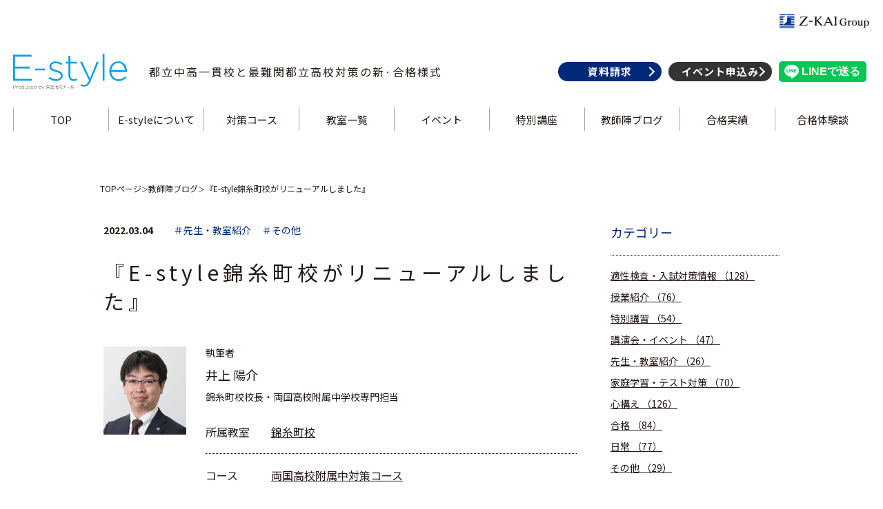

--- FILE ---
content_type: text/html; charset=UTF-8
request_url: https://e-style.eikoh-seminar.com/blog/2100/
body_size: 72328
content:

<!DOCTYPE html>
<html lang="ja">

<head prefix="og: http://ogp.me/ns# fb: http://ogp.me/ns/fb# article: http://ogp.me/ns/article#">
    <script async src="https://s.yimg.jp/images/listing/tool/cv/ytag.js"></script>
    <script>
        window.yjDataLayer = window.yjDataLayer || [];

        function ytag() {
            yjDataLayer.push(arguments);
        }
        ytag({
            "type": "ycl_cookie"
        });
    </script>
    <!-- Google Tag Manager -->
    <script>
        (function(w, d, s, l, i) {
            w[l] = w[l] || [];
            w[l].push({
                'gtm.start': new Date().getTime(),
                event: 'gtm.js'
            });
            var f = d.getElementsByTagName(s)[0],
                j = d.createElement(s),
                dl = l != 'dataLayer' ? '&l=' + l : '';
            j.async = true;
            j.src =
                'https://www.googletagmanager.com/gtm.js?id=' + i + dl;
            f.parentNode.insertBefore(j, f);
        })(window, document, 'script', 'dataLayer', 'GTM-WRBZNTH');
    </script>
    <!-- End Google Tag Manager -->
    <meta charset="UTF-8">
    <meta http-equiv="X-UA-Compatible" content="IE=edge">
    <meta name="viewport" content="width=device-width, user-scalable=yes, initial-scale=1, viewport-fit=cover">
    <link rel="icon" href="https://e-style.eikoh-seminar.com/westp/wp-content/themes/westp02/assets/img/cmmn/favicon.ico">
    <!--▼共通css▼-->
    <link href="https://fonts.googleapis.com/css2?family=M+PLUS+Rounded+1c:wght@400;500;700&family=Noto+Sans+JP:wght@400;500;700&family=Noto+Serif+JP:wght@400;500;600;700&display=swap" rel="stylesheet">
    <!--▲共通css▲-->
    <!--▼OGP設定▼-->
            <meta property="og:description" content="この度、3月より同フロアに栄光の個別ビザビ錦糸町校がオープンすることに伴いE-style錦糸町校がリニューアル致しました。
E-style錦糸町校は、都立両国高校附属中と最難関都立高校を目指す方のため…">
        <!--▲OGP設定▲-->
    <!--[if lt IE 9]>
	<script src="https://e-style.eikoh-seminar.com/westp/wp-content/themes/westp02/assets/js/css3-mediaqueries.js" type="text/javascript"></script>
	<script src="https://e-style.eikoh-seminar.com/westp/wp-content/themes/westp02/assets/js/html5shiv.js" type="text/javascript"></script>
	<![endif]-->
    <script type="text/javascript">
        document.createElement('main');
    </script>
    <!-- Global site tag (gtag.js) - Google Ads: 10840931867 -->
    <script async src="https://www.googletagmanager.com/gtag/js?id=AW-10840931867"></script>
    <script>
        window.dataLayer = window.dataLayer || [];

        function gtag() {
            dataLayer.push(arguments);
        }
        gtag('js', new Date());
        gtag('config', 'AW-10840931867');
    </script>
    <title>『E-style錦糸町校がリニューアルしました』 | E-style(イースタイル)</title>

		<!-- All in One SEO 4.6.7.1 - aioseo.com -->
		<meta name="robots" content="max-image-preview:large" />
		<link rel="canonical" href="https://e-style.eikoh-seminar.com/blog/2100/" />
		<meta name="generator" content="All in One SEO (AIOSEO) 4.6.7.1" />
		<meta property="og:locale" content="ja_JP" />
		<meta property="og:site_name" content="E-style(イースタイル) | 都立中高一貫校と最難関都立高校対策の新·合格様式の学習塾" />
		<meta property="og:type" content="article" />
		<meta property="og:title" content="『E-style錦糸町校がリニューアルしました』 | E-style(イースタイル)" />
		<meta property="og:url" content="https://e-style.eikoh-seminar.com/blog/2100/" />
		<meta property="og:image" content="https://e-style.eikoh-seminar.com/westp/wp-content/uploads/2022/03/ogp.png" />
		<meta property="og:image:secure_url" content="https://e-style.eikoh-seminar.com/westp/wp-content/uploads/2022/03/ogp.png" />
		<meta property="og:image:width" content="1200" />
		<meta property="og:image:height" content="630" />
		<meta property="article:published_time" content="2022-03-04T11:21:37+00:00" />
		<meta property="article:modified_time" content="2022-03-12T06:43:46+00:00" />
		<meta name="twitter:card" content="summary" />
		<meta name="twitter:title" content="『E-style錦糸町校がリニューアルしました』 | E-style(イースタイル)" />
		<meta name="twitter:image" content="https://e-style.eikoh-seminar.com/westp/wp-content/uploads/2022/03/ogp.png" />
		<script type="application/ld+json" class="aioseo-schema">
			{"@context":"https:\/\/schema.org","@graph":[{"@type":"BreadcrumbList","@id":"https:\/\/e-style.eikoh-seminar.com\/blog\/2100\/#breadcrumblist","itemListElement":[{"@type":"ListItem","@id":"https:\/\/e-style.eikoh-seminar.com\/#listItem","position":1,"name":"Home","item":"https:\/\/e-style.eikoh-seminar.com\/","nextItem":"https:\/\/e-style.eikoh-seminar.com\/blog\/2100\/#listItem"},{"@type":"ListItem","@id":"https:\/\/e-style.eikoh-seminar.com\/blog\/2100\/#listItem","position":2,"name":"\u300eE-style\u9326\u7cf8\u753a\u6821\u304c\u30ea\u30cb\u30e5\u30fc\u30a2\u30eb\u3057\u307e\u3057\u305f\u300f","previousItem":"https:\/\/e-style.eikoh-seminar.com\/#listItem"}]},{"@type":"Organization","@id":"https:\/\/e-style.eikoh-seminar.com\/#organization","name":"E-style(\u30a4\u30fc\u30b9\u30bf\u30a4\u30eb)","description":"\u90fd\u7acb\u4e2d\u9ad8\u4e00\u8cab\u6821\u3068\u6700\u96e3\u95a2\u90fd\u7acb\u9ad8\u6821\u5bfe\u7b56\u306e\u65b0\u00b7\u5408\u683c\u69d8\u5f0f\u306e\u5b66\u7fd2\u587e","url":"https:\/\/e-style.eikoh-seminar.com\/","logo":{"@type":"ImageObject","url":"https:\/\/e-style.eikoh-seminar.com\/westp\/wp-content\/uploads\/2022\/02\/estyle-thumbnail.jpg","@id":"https:\/\/e-style.eikoh-seminar.com\/blog\/2100\/#organizationLogo","width":900,"height":673},"image":{"@id":"https:\/\/e-style.eikoh-seminar.com\/blog\/2100\/#organizationLogo"}},{"@type":"Person","@id":"https:\/\/e-style.eikoh-seminar.com\/author\/y-inoue\/#author","url":"https:\/\/e-style.eikoh-seminar.com\/author\/y-inoue\/","name":"\u4e95\u4e0a\u967d\u4ecb"},{"@type":"WebPage","@id":"https:\/\/e-style.eikoh-seminar.com\/blog\/2100\/#webpage","url":"https:\/\/e-style.eikoh-seminar.com\/blog\/2100\/","name":"\u300eE-style\u9326\u7cf8\u753a\u6821\u304c\u30ea\u30cb\u30e5\u30fc\u30a2\u30eb\u3057\u307e\u3057\u305f\u300f | E-style(\u30a4\u30fc\u30b9\u30bf\u30a4\u30eb)","inLanguage":"ja","isPartOf":{"@id":"https:\/\/e-style.eikoh-seminar.com\/#website"},"breadcrumb":{"@id":"https:\/\/e-style.eikoh-seminar.com\/blog\/2100\/#breadcrumblist"},"author":{"@id":"https:\/\/e-style.eikoh-seminar.com\/author\/y-inoue\/#author"},"creator":{"@id":"https:\/\/e-style.eikoh-seminar.com\/author\/y-inoue\/#author"},"datePublished":"2022-03-04T20:21:37+09:00","dateModified":"2022-03-12T15:43:46+09:00"},{"@type":"WebSite","@id":"https:\/\/e-style.eikoh-seminar.com\/#website","url":"https:\/\/e-style.eikoh-seminar.com\/","name":"E-style(\u30a4\u30fc\u30b9\u30bf\u30a4\u30eb)","description":"\u90fd\u7acb\u4e2d\u9ad8\u4e00\u8cab\u6821\u3068\u6700\u96e3\u95a2\u90fd\u7acb\u9ad8\u6821\u5bfe\u7b56\u306e\u65b0\u00b7\u5408\u683c\u69d8\u5f0f\u306e\u5b66\u7fd2\u587e","inLanguage":"ja","publisher":{"@id":"https:\/\/e-style.eikoh-seminar.com\/#organization"}}]}
		</script>
		<!-- All in One SEO -->

<link rel='dns-prefetch' href='//ajax.googleapis.com' />
<link rel='dns-prefetch' href='//cdn.jsdelivr.net' />
<link rel='dns-prefetch' href='//cdnjs.cloudflare.com' />
<link rel="alternate" type="application/rss+xml" title="E-style(イースタイル) &raquo; フィード" href="https://e-style.eikoh-seminar.com/feed/" />
<link rel="alternate" type="application/rss+xml" title="E-style(イースタイル) &raquo; コメントフィード" href="https://e-style.eikoh-seminar.com/comments/feed/" />
<link rel='stylesheet' id='wp-block-library-css' href='https://e-style.eikoh-seminar.com/westp/wp-includes/css/dist/block-library/style.min.css?ver=6.6.1' type='text/css' media='all' />
<style id='classic-theme-styles-inline-css' type='text/css'>
/*! This file is auto-generated */
.wp-block-button__link{color:#fff;background-color:#32373c;border-radius:9999px;box-shadow:none;text-decoration:none;padding:calc(.667em + 2px) calc(1.333em + 2px);font-size:1.125em}.wp-block-file__button{background:#32373c;color:#fff;text-decoration:none}
</style>
<style id='global-styles-inline-css' type='text/css'>
:root{--wp--preset--aspect-ratio--square: 1;--wp--preset--aspect-ratio--4-3: 4/3;--wp--preset--aspect-ratio--3-4: 3/4;--wp--preset--aspect-ratio--3-2: 3/2;--wp--preset--aspect-ratio--2-3: 2/3;--wp--preset--aspect-ratio--16-9: 16/9;--wp--preset--aspect-ratio--9-16: 9/16;--wp--preset--color--black: #000000;--wp--preset--color--cyan-bluish-gray: #abb8c3;--wp--preset--color--white: #ffffff;--wp--preset--color--pale-pink: #f78da7;--wp--preset--color--vivid-red: #cf2e2e;--wp--preset--color--luminous-vivid-orange: #ff6900;--wp--preset--color--luminous-vivid-amber: #fcb900;--wp--preset--color--light-green-cyan: #7bdcb5;--wp--preset--color--vivid-green-cyan: #00d084;--wp--preset--color--pale-cyan-blue: #8ed1fc;--wp--preset--color--vivid-cyan-blue: #0693e3;--wp--preset--color--vivid-purple: #9b51e0;--wp--preset--gradient--vivid-cyan-blue-to-vivid-purple: linear-gradient(135deg,rgba(6,147,227,1) 0%,rgb(155,81,224) 100%);--wp--preset--gradient--light-green-cyan-to-vivid-green-cyan: linear-gradient(135deg,rgb(122,220,180) 0%,rgb(0,208,130) 100%);--wp--preset--gradient--luminous-vivid-amber-to-luminous-vivid-orange: linear-gradient(135deg,rgba(252,185,0,1) 0%,rgba(255,105,0,1) 100%);--wp--preset--gradient--luminous-vivid-orange-to-vivid-red: linear-gradient(135deg,rgba(255,105,0,1) 0%,rgb(207,46,46) 100%);--wp--preset--gradient--very-light-gray-to-cyan-bluish-gray: linear-gradient(135deg,rgb(238,238,238) 0%,rgb(169,184,195) 100%);--wp--preset--gradient--cool-to-warm-spectrum: linear-gradient(135deg,rgb(74,234,220) 0%,rgb(151,120,209) 20%,rgb(207,42,186) 40%,rgb(238,44,130) 60%,rgb(251,105,98) 80%,rgb(254,248,76) 100%);--wp--preset--gradient--blush-light-purple: linear-gradient(135deg,rgb(255,206,236) 0%,rgb(152,150,240) 100%);--wp--preset--gradient--blush-bordeaux: linear-gradient(135deg,rgb(254,205,165) 0%,rgb(254,45,45) 50%,rgb(107,0,62) 100%);--wp--preset--gradient--luminous-dusk: linear-gradient(135deg,rgb(255,203,112) 0%,rgb(199,81,192) 50%,rgb(65,88,208) 100%);--wp--preset--gradient--pale-ocean: linear-gradient(135deg,rgb(255,245,203) 0%,rgb(182,227,212) 50%,rgb(51,167,181) 100%);--wp--preset--gradient--electric-grass: linear-gradient(135deg,rgb(202,248,128) 0%,rgb(113,206,126) 100%);--wp--preset--gradient--midnight: linear-gradient(135deg,rgb(2,3,129) 0%,rgb(40,116,252) 100%);--wp--preset--font-size--small: 13px;--wp--preset--font-size--medium: 20px;--wp--preset--font-size--large: 36px;--wp--preset--font-size--x-large: 42px;--wp--preset--spacing--20: 0.44rem;--wp--preset--spacing--30: 0.67rem;--wp--preset--spacing--40: 1rem;--wp--preset--spacing--50: 1.5rem;--wp--preset--spacing--60: 2.25rem;--wp--preset--spacing--70: 3.38rem;--wp--preset--spacing--80: 5.06rem;--wp--preset--shadow--natural: 6px 6px 9px rgba(0, 0, 0, 0.2);--wp--preset--shadow--deep: 12px 12px 50px rgba(0, 0, 0, 0.4);--wp--preset--shadow--sharp: 6px 6px 0px rgba(0, 0, 0, 0.2);--wp--preset--shadow--outlined: 6px 6px 0px -3px rgba(255, 255, 255, 1), 6px 6px rgba(0, 0, 0, 1);--wp--preset--shadow--crisp: 6px 6px 0px rgba(0, 0, 0, 1);}:where(.is-layout-flex){gap: 0.5em;}:where(.is-layout-grid){gap: 0.5em;}body .is-layout-flex{display: flex;}.is-layout-flex{flex-wrap: wrap;align-items: center;}.is-layout-flex > :is(*, div){margin: 0;}body .is-layout-grid{display: grid;}.is-layout-grid > :is(*, div){margin: 0;}:where(.wp-block-columns.is-layout-flex){gap: 2em;}:where(.wp-block-columns.is-layout-grid){gap: 2em;}:where(.wp-block-post-template.is-layout-flex){gap: 1.25em;}:where(.wp-block-post-template.is-layout-grid){gap: 1.25em;}.has-black-color{color: var(--wp--preset--color--black) !important;}.has-cyan-bluish-gray-color{color: var(--wp--preset--color--cyan-bluish-gray) !important;}.has-white-color{color: var(--wp--preset--color--white) !important;}.has-pale-pink-color{color: var(--wp--preset--color--pale-pink) !important;}.has-vivid-red-color{color: var(--wp--preset--color--vivid-red) !important;}.has-luminous-vivid-orange-color{color: var(--wp--preset--color--luminous-vivid-orange) !important;}.has-luminous-vivid-amber-color{color: var(--wp--preset--color--luminous-vivid-amber) !important;}.has-light-green-cyan-color{color: var(--wp--preset--color--light-green-cyan) !important;}.has-vivid-green-cyan-color{color: var(--wp--preset--color--vivid-green-cyan) !important;}.has-pale-cyan-blue-color{color: var(--wp--preset--color--pale-cyan-blue) !important;}.has-vivid-cyan-blue-color{color: var(--wp--preset--color--vivid-cyan-blue) !important;}.has-vivid-purple-color{color: var(--wp--preset--color--vivid-purple) !important;}.has-black-background-color{background-color: var(--wp--preset--color--black) !important;}.has-cyan-bluish-gray-background-color{background-color: var(--wp--preset--color--cyan-bluish-gray) !important;}.has-white-background-color{background-color: var(--wp--preset--color--white) !important;}.has-pale-pink-background-color{background-color: var(--wp--preset--color--pale-pink) !important;}.has-vivid-red-background-color{background-color: var(--wp--preset--color--vivid-red) !important;}.has-luminous-vivid-orange-background-color{background-color: var(--wp--preset--color--luminous-vivid-orange) !important;}.has-luminous-vivid-amber-background-color{background-color: var(--wp--preset--color--luminous-vivid-amber) !important;}.has-light-green-cyan-background-color{background-color: var(--wp--preset--color--light-green-cyan) !important;}.has-vivid-green-cyan-background-color{background-color: var(--wp--preset--color--vivid-green-cyan) !important;}.has-pale-cyan-blue-background-color{background-color: var(--wp--preset--color--pale-cyan-blue) !important;}.has-vivid-cyan-blue-background-color{background-color: var(--wp--preset--color--vivid-cyan-blue) !important;}.has-vivid-purple-background-color{background-color: var(--wp--preset--color--vivid-purple) !important;}.has-black-border-color{border-color: var(--wp--preset--color--black) !important;}.has-cyan-bluish-gray-border-color{border-color: var(--wp--preset--color--cyan-bluish-gray) !important;}.has-white-border-color{border-color: var(--wp--preset--color--white) !important;}.has-pale-pink-border-color{border-color: var(--wp--preset--color--pale-pink) !important;}.has-vivid-red-border-color{border-color: var(--wp--preset--color--vivid-red) !important;}.has-luminous-vivid-orange-border-color{border-color: var(--wp--preset--color--luminous-vivid-orange) !important;}.has-luminous-vivid-amber-border-color{border-color: var(--wp--preset--color--luminous-vivid-amber) !important;}.has-light-green-cyan-border-color{border-color: var(--wp--preset--color--light-green-cyan) !important;}.has-vivid-green-cyan-border-color{border-color: var(--wp--preset--color--vivid-green-cyan) !important;}.has-pale-cyan-blue-border-color{border-color: var(--wp--preset--color--pale-cyan-blue) !important;}.has-vivid-cyan-blue-border-color{border-color: var(--wp--preset--color--vivid-cyan-blue) !important;}.has-vivid-purple-border-color{border-color: var(--wp--preset--color--vivid-purple) !important;}.has-vivid-cyan-blue-to-vivid-purple-gradient-background{background: var(--wp--preset--gradient--vivid-cyan-blue-to-vivid-purple) !important;}.has-light-green-cyan-to-vivid-green-cyan-gradient-background{background: var(--wp--preset--gradient--light-green-cyan-to-vivid-green-cyan) !important;}.has-luminous-vivid-amber-to-luminous-vivid-orange-gradient-background{background: var(--wp--preset--gradient--luminous-vivid-amber-to-luminous-vivid-orange) !important;}.has-luminous-vivid-orange-to-vivid-red-gradient-background{background: var(--wp--preset--gradient--luminous-vivid-orange-to-vivid-red) !important;}.has-very-light-gray-to-cyan-bluish-gray-gradient-background{background: var(--wp--preset--gradient--very-light-gray-to-cyan-bluish-gray) !important;}.has-cool-to-warm-spectrum-gradient-background{background: var(--wp--preset--gradient--cool-to-warm-spectrum) !important;}.has-blush-light-purple-gradient-background{background: var(--wp--preset--gradient--blush-light-purple) !important;}.has-blush-bordeaux-gradient-background{background: var(--wp--preset--gradient--blush-bordeaux) !important;}.has-luminous-dusk-gradient-background{background: var(--wp--preset--gradient--luminous-dusk) !important;}.has-pale-ocean-gradient-background{background: var(--wp--preset--gradient--pale-ocean) !important;}.has-electric-grass-gradient-background{background: var(--wp--preset--gradient--electric-grass) !important;}.has-midnight-gradient-background{background: var(--wp--preset--gradient--midnight) !important;}.has-small-font-size{font-size: var(--wp--preset--font-size--small) !important;}.has-medium-font-size{font-size: var(--wp--preset--font-size--medium) !important;}.has-large-font-size{font-size: var(--wp--preset--font-size--large) !important;}.has-x-large-font-size{font-size: var(--wp--preset--font-size--x-large) !important;}
:where(.wp-block-post-template.is-layout-flex){gap: 1.25em;}:where(.wp-block-post-template.is-layout-grid){gap: 1.25em;}
:where(.wp-block-columns.is-layout-flex){gap: 2em;}:where(.wp-block-columns.is-layout-grid){gap: 2em;}
:root :where(.wp-block-pullquote){font-size: 1.5em;line-height: 1.6;}
</style>
<link rel='stylesheet' id='wp-pagenavi-css' href='https://e-style.eikoh-seminar.com/westp/wp-content/plugins/wp-pagenavi/pagenavi-css.css?ver=2.70' type='text/css' media='all' />
<link rel='stylesheet' id='drawer-css' href='https://cdnjs.cloudflare.com/ajax/libs/drawer/3.2.2/css/drawer.min.css?ver=3.2.2' type='text/css' media='screen and (max-width:599px)' />
<link rel='stylesheet' id='swiper-style-css' href='https://cdnjs.cloudflare.com/ajax/libs/Swiper/5.4.3/css/swiper.min.css?ver=5.4.3' type='text/css' media='all' />
<link rel='stylesheet' id='hover-css' href='https://e-style.eikoh-seminar.com/westp/wp-content/themes/westp02/assets/css/hover-min.css?ver=1.0' type='text/css' media='all' />
<link rel='stylesheet' id='bxslider-css' href='https://e-style.eikoh-seminar.com/westp/wp-content/themes/westp02/assets/css/jquery.bxslider.min.css?ver=1.0' type='text/css' media='all' />
<link rel='stylesheet' id='style-css' href='https://e-style.eikoh-seminar.com/westp/wp-content/themes/westp02/assets/css/style.css?ver=1.0' type='text/css' media='all' />
<link rel='shortlink' href='https://e-style.eikoh-seminar.com/?p=2100' />
    <style>
        #wrap {
            margin-bottom: 0.6em;
            z-index: 9999;
            position: absolute;
            transition: 0.6s;
        }

        @media screen and (max-width: 550px) {
            #wrap {
                bottom: 0;
                position: fixed;
            }
        }
    </style>
</head>





<body class="drawer drawer--top">
    <!-- 緊急情報一括掲出
    <section id="wrap" style="background:#fff;padding:0;border:1px solid #b51213;width:100%;">
        <span style="display:block;background-color:#b51213;font-size:14px;color:#fff;text-align:center;font-weight:500;padding: 8px 0;">緊急情報</span>
        <div style="padding: 10px 20px;">
            <div style="color:#b51213;font-size:14px;line-height: 1.4em;">
                <span>yyyy/mm/dd</span>
                <span style="margin-left:10px;font-weight: 500;">
                    <a href="" style="color:#b51213;" target="_blank">掲出内容記載</a>
                </span>
            </div>
        </div>
    </section> -->
    <script async src="https://info.eikoh-seminar.com/wp-content/themes/eikoh/assets/js/header_widget.js" charset="utf-8"></script>

    <!-- Google Tag Manager (noscript) -->
    <noscript><iframe src="https://www.googletagmanager.com/ns.html?id=GTM-WRBZNTH" height="0" width="0" style="display:none;visibility:hidden"></iframe></noscript>
    <!-- End Google Tag Manager (noscript) -->

    <a href="javascript:void();" class="anchorPoint" id="home"></a>
    <!--▼#wrapEstyle▼-->
    <div id="wrapEstyle">
        <!--▼▼#fixedBtn▼▼-->
        <div id="fixedBtn" style="display: none;">
            <ul class="cf">
                <li><a href="https://e-style.eikoh-seminar.com/course/koishikawa/">対策コース</a></li>
            </ul>
        </div>
        <!--▲▲#fixedBtn▲▲-->


        <!-- //////////////////// HEADER START //////////////////// -->
        <!--▼▼#globalHeader▼▼-->
        <header id="globalHeader" role="banner">
            <p class="z-kai forPc">
                <a href="https://www.zkai-gr.co.jp/" target="_blank" rel="noopener"><img src="https://e-style.eikoh-seminar.com/westp/wp-content/themes/westp02/assets/img/cmmn/logo_zkaigroup.png" alt="Z-KAI Group"></a>
            </p>
            <div class="header_wrap">
                <button type="button" class="drawer-toggle drawer-hamburger forSp"><span class="sr-only">toggle navigation</span><span class="drawer-hamburger-icon"></span></button>
                <nav class="drawer-nav forSp" role="navigation">
                    <p class="hmbrgrLogo">
                        <a href="https://e-style.eikoh-seminar.com"><img src="https://e-style.eikoh-seminar.com/westp/wp-content/themes/westp02/assets/img/cmmn/logo_estyle.svg" type=”image/svg+xml” alt="E-style"></a>
                        <!--<a href="https://www.zkai-gr.co.jp/" target="_blank" rel="noopener"><img src="https://e-style.eikoh-seminar.com/westp/wp-content/themes/westp02/assets/img/cmmn/logo_zkaigroup.png" alt="Z-KAI Group"></a>-->
                    </p>
                    <ul class="hmbrgrList">
                        <li><a href="https://e-style.eikoh-seminar.com">TOP</a></li>
                        <li>
                            <dl class="accMenu02">
                                <dt>E-styleについて</dt>
                                <dd>
                                    <ul class=" cf">
                                        <li class="line01"><a href="https://e-style.eikoh-seminar.com/about/feature/">指導方針&middot;特長/小学部&middot;中学部</a></li>
                                        <li class="line02"><a href="https://e-style.eikoh-seminar.com/about/pass_method/">合格メソッド</a></li>
                                        <li><a href="https://e-style.eikoh-seminar.com/about/leadership/">教師陣の指導力</a></li>
                                    </ul>
                                </dd>
                            </dl>
                        </li>
                        <li>
                            <dl class="accMenu02">
                                <dt>対策コース</dt>
                                <dd>
                                                                            <ul class="col02 cf">
                                                                                            <li><a href="https://e-style.eikoh-seminar.com/course/koishikawa/">小石川中対策コース</a></li>
                                                                                            <li><a href="https://e-style.eikoh-seminar.com/course/hakuo-taisaku/">白鷗高附中対策コース</a></li>
                                                                                            <li><a href="https://e-style.eikoh-seminar.com/course/r-fuzoku-taisaku/">両国高附中対策コース</a></li>
                                                                                            <li><a href="https://e-style.eikoh-seminar.com/course/oushuukan/">桜修館中対策コース</a></li>
                                                                                            <li><a href="https://e-style.eikoh-seminar.com/course/fuji/">富士高附中対策コース</a></li>
                                                                                            <li><a href="https://e-style.eikoh-seminar.com/course/oizumi/">大泉高附中対策コース</a></li>
                                                                                            <li><a href="https://e-style.eikoh-seminar.com/course/minamitama/">南多摩中対策コース</a></li>
                                                                                            <li><a href="https://e-style.eikoh-seminar.com/course/tachikawa/">立川国際中対策コース</a></li>
                                                                                            <li><a href="https://e-style.eikoh-seminar.com/course/musashi/">武蔵高附中対策コース</a></li>
                                                                                            <li><a href="https://e-style.eikoh-seminar.com/course/mitaka/">三鷹中対策コース</a></li>
                                                                                            <li><a href="https://e-style.eikoh-seminar.com/course/kudan/">九段中対策コース</a></li>
                                                                                        <li><a href="https://e-style.eikoh-seminar.com/course/sainankan-taisaku/">最難関都立高校入試対策コース</a></li>
                                        </ul>
                                                                                                            </dd>
                            </dl>
                        </li>
                        <li>
                            <dl class="accMenu02">
                                <dt>教室一覧</dt>
                                <dd>
                                                                            <ul class="col02 cf">
                                                                                            <li><a href="https://e-style.eikoh-seminar.com/access/sugamo/">E-style 巣鴨校</a></li>
                                                                                            <li><a href="https://e-style.eikoh-seminar.com/access/ueno/">E-style 上野校</a></li>
                                                                                            <li><a href="https://e-style.eikoh-seminar.com/access/kinshicho/">E-style 錦糸町校</a></li>
                                                                                            <li><a href="https://e-style.eikoh-seminar.com/access/ooimachi/">E-style 大井町校</a></li>
                                                                                            <li><a href="https://e-style.eikoh-seminar.com/access/nakano/">E-style 中野校</a></li>
                                                                                            <li><a href="https://e-style.eikoh-seminar.com/access/tachikawa/">E-style 立川校</a></li>
                                                                                            <li><a href="https://e-style.eikoh-seminar.com/access/kichijoji/">E-style 吉祥寺校</a></li>
                                                                                            <li><a href="https://e-style.eikoh-seminar.com/access/iidabashi/">E-style 飯田橋校</a></li>
                                                                                            <li><a href="https://e-style.eikoh-seminar.com/access/oizumigakuen/">E-style 大泉学園校</a></li>
                                                                                    </ul>
                                                                                                            </dd>
                            </dl>
                        </li>
                        <li><a href="https://e-style.eikoh-seminar.com/event/">イベント</a></li>
                        <li>
                            <dl class="accMenu02">
                                <dt>特別講座</dt>
                                <dd>
                                    <ul class="col02 cf">
                                        <li><a href="https://e-style.eikoh-seminar.com/special-course/elementary-school/">小学部</a></li>
                                        <li><a href="https://e-style.eikoh-seminar.com/special-course/middle-school/">中学部</a></li>
                                    </ul>
                                </dd>
                            </dl>
                        </li>
                        <li><a href="https://e-style.eikoh-seminar.com/blog/">教師陣ブログ</a></li>
                        <li><a href="https://e-style.eikoh-seminar.com/#pass-content">合格実績</a></li>
                        <li><a href="https://e-style.eikoh-seminar.com/lp/lp-5365/">合格体験談</a></li>
                    </ul>
                    <ul class="hmbrgrLink">
                        <li><a href="//www.eikoh-seminar.com/eforms/user/app.php?keycode=262_c0lk76r0z6" target="_blank" rel="noopener" onClick="ga('send', 'event', 'Outbound_Links', 'click', 'request_document');">資料請求</a></li>
                        <li><a href="//www.eikoh-seminar.com/eforms/user/app.php?keycode=263_x7v02rg06p" target="_blank" rel="noopener" onClick="ga('send', 'event', 'Outbound_Links', 'click', 'request_event');">イベント申込み</a></li>
                        <li>
                            <div class="line-it-button" data-lang="ja" data-type="share-a" data-env="REAL" data-url="https://e-style.eikoh-seminar.com/" data-color="default" data-size="large" data-count="false" data-ver="3" style="display: none;"></div>
                            <script src="https://www.line-website.com/social-plugins/js/thirdparty/loader.min.js" async="async" defer="defer"></script>
                        </li>
                    </ul>
                </nav>
                <div class="header_area01">
                    <div class="header_logo">
                        <a href="https://e-style.eikoh-seminar.com"><img src="https://e-style.eikoh-seminar.com/westp/wp-content/themes/westp02/assets/img/cmmn/logo_estyle.svg" type=”image/svg+xml” width="160" height="50" alt="E-style"></a>
                    </div>
                    <p>都立中高一貫校と<br class="forSp">最難関都立高校対策の新&middot;合格様式</p>
                    <ul class="cf header_logo02 forSp">
                        <li><a href="//www.eikoh-seminar.com/eforms/user/app.php?keycode=262_c0lk76r0z6" target="_blank" rel="noopener" onClick="ga('send', 'event', 'Outbound_Links', 'click', 'request_document');">資料請求</a></li>
                        <li><a href="//www.eikoh-seminar.com/eforms/user/app.php?keycode=263_x7v02rg06p" target="_blank" rel="noopener" onClick="ga('send', 'event', 'Outbound_Links', 'click', 'request_event');">イベント申込み</a></li>
                    </ul>
                    <div class="header_contact forPc">
                        <ul>
                            <li><a href="//www.eikoh-seminar.com/eforms/user/app.php?keycode=262_c0lk76r0z6" target="_blank" rel="noopener" onClick="ga('send', 'event', 'Outbound_Links', 'click', 'request_document');">資料請求</a></li>
                            <li><a href="//www.eikoh-seminar.com/eforms/user/app.php?keycode=263_x7v02rg06p" target="_blank" rel="noopener" onClick="ga('send', 'event', 'Outbound_Links', 'click', 'request_event');">イベント申込み</a></li>
                            <li>
                                <div class="line-it-button" data-lang="ja" data-type="share-a" data-env="REAL" data-url="https://e-style.eikoh-seminar.com/" data-color="default" data-size="large" data-count="false" data-ver="3" style="display: none;"></div>
                                <script src="https://www.line-website.com/social-plugins/js/thirdparty/loader.min.js" async="async" defer="defer"></script>
                            </li>
                        </ul>

                    </div>
                </div>
                <nav class="gnav forPc">
                    <ul class="cf">
                        <li><a href="https://e-style.eikoh-seminar.com/" class="hvr-underline-from-center">TOP</a></li>
                        <li>
                            <a href="javascript:void(0);" class="accMenuTtl">E-styleについて</a>
                            <ul class="accMenuContent">
                                <li><a href="https://e-style.eikoh-seminar.com/about/feature/">指導方針&middot;特長/小学部&middot;中学部</a></li>
                                <li><a href="https://e-style.eikoh-seminar.com/about/pass_method/">合格メソッド</a></li>
                                <li><a href="https://e-style.eikoh-seminar.com/about/leadership/">教師陣の指導力</a></li>
                            </ul>
                        </li>
                        <li>
                            <a href="javascript:void(0);" class="accMenuTtl">対策コース</a>
                                                            <ul class="accMenuContent">
                                                                            <li><a href="https://e-style.eikoh-seminar.com/course/koishikawa/">小石川中対策コース</a></li>
                                                                            <li><a href="https://e-style.eikoh-seminar.com/course/hakuo-taisaku/">白鷗高附中対策コース</a></li>
                                                                            <li><a href="https://e-style.eikoh-seminar.com/course/r-fuzoku-taisaku/">両国高附中対策コース</a></li>
                                                                            <li><a href="https://e-style.eikoh-seminar.com/course/oushuukan/">桜修館中対策コース</a></li>
                                                                            <li><a href="https://e-style.eikoh-seminar.com/course/fuji/">富士高附中対策コース</a></li>
                                                                            <li><a href="https://e-style.eikoh-seminar.com/course/oizumi/">大泉高附中対策コース</a></li>
                                                                            <li><a href="https://e-style.eikoh-seminar.com/course/minamitama/">南多摩中対策コース</a></li>
                                                                            <li><a href="https://e-style.eikoh-seminar.com/course/tachikawa/">立川国際中対策コース</a></li>
                                                                            <li><a href="https://e-style.eikoh-seminar.com/course/musashi/">武蔵高附中対策コース</a></li>
                                                                            <li><a href="https://e-style.eikoh-seminar.com/course/mitaka/">三鷹中対策コース</a></li>
                                                                            <li><a href="https://e-style.eikoh-seminar.com/course/kudan/">九段中対策コース</a></li>
                                                                        <li><a href="https://e-style.eikoh-seminar.com/course/sainankan/">最難関都立高校入試対策コース</a></li>
                                </ul>
                                                                                    </li>
                        <li>
                            <a href="https://e-style.eikoh-seminar.com/access/" class="accMenuTtl">教室一覧</a>
                                                            <ul class="accMenuContent">
                                                                            <li><a href="https://e-style.eikoh-seminar.com/access/sugamo/">E-style 巣鴨校</a></li>
                                                                            <li><a href="https://e-style.eikoh-seminar.com/access/ueno/">E-style 上野校</a></li>
                                                                            <li><a href="https://e-style.eikoh-seminar.com/access/kinshicho/">E-style 錦糸町校</a></li>
                                                                            <li><a href="https://e-style.eikoh-seminar.com/access/ooimachi/">E-style 大井町校</a></li>
                                                                            <li><a href="https://e-style.eikoh-seminar.com/access/nakano/">E-style 中野校</a></li>
                                                                            <li><a href="https://e-style.eikoh-seminar.com/access/tachikawa/">E-style 立川校</a></li>
                                                                            <li><a href="https://e-style.eikoh-seminar.com/access/kichijoji/">E-style 吉祥寺校</a></li>
                                                                            <li><a href="https://e-style.eikoh-seminar.com/access/iidabashi/">E-style 飯田橋校</a></li>
                                                                            <li><a href="https://e-style.eikoh-seminar.com/access/oizumigakuen/">E-style 大泉学園校</a></li>
                                                                    </ul>
                                                                                    </li>
                        <li><a href="https://e-style.eikoh-seminar.com/event/" class="hvr-underline-from-center">イベント</a></li>
                        <li>
                            <a href="javascript:void(0);" class="accMenuTtl">特別講座</a>
                            <ul class="accMenuContent">
                                <li><a href="https://e-style.eikoh-seminar.com/special-course/elementary-school/">小学部</a></li>
                                <li><a href="https://e-style.eikoh-seminar.com/special-course/middle-school/">中学部</a></li>
                            </ul>
                        </li>
                        <li><a href="https://e-style.eikoh-seminar.com/blog/" class="hvr-underline-from-center">教師陣ブログ</a></li>
                        <li><a href="https://e-style.eikoh-seminar.com/#pass-content" class="hvr-underline-from-center">合格実績</a></li>
                        <li><a href="https://e-style.eikoh-seminar.com/lp/lp-5365/" class="hvr-underline-from-center">合格体験談</a></li>
                    </ul>
                </nav>
            </div>
        </header>
        <!--▲▲#globalHeader▲▲-->
        <!-- //////////////////// HEADER END /////////////////// -->        <!--▼▼#mainContents▼▼-->
        <main id="mainContents" class="blogSinglePage">

            <div class="lowerPageBreadcrumb">
                <div class="breadcrumbs" typeof="BreadcrumbList" vocab="https://schema.org/">
                    <!-- Breadcrumb NavXT 7.3.1 -->
<span property="itemListElement" typeof="ListItem"><a property="item" typeof="WebPage" href="https://e-style.eikoh-seminar.com" class="home" ><span property="name">TOPページ</span></a><meta property="position" content="1"></span>＞<span property="itemListElement" typeof="ListItem"><a property="item" typeof="WebPage" title="Go to 教師陣ブログ." href="https://e-style.eikoh-seminar.com/blog/" class="archive post-blog-archive" ><span property="name">教師陣ブログ</span></a><meta property="position" content="2"></span>＞<span property="itemListElement" typeof="ListItem"><span property="name" class="post post-blog current-item">『E-style錦糸町校がリニューアルしました』</span><meta property="url" content="https://e-style.eikoh-seminar.com/blog/2100/"><meta property="position" content="3"></span>                </div>
            </div>

            <div class="blogPageWrap">
                <!-- ここから記事一覧（左側）エリア -->
                <div class="blogPageArticleArea blogSinglePageArticleArea">

                    <!-- 記事エリア（1件分）ここから -->
                    <section class="blogSinglePageArticleArea__block">
                                                                        <div class="blogPageArticleArea__titleArea">
                            <!-- ここから日付とタグのエリア -->
                            <div class="blogPageArticleArea__titleDateArea">
                                <time datetime="2022-03-04" class="blogPageArticleArea__titleDate">2022.03.04</time>
                                <p class="blogPageArticleArea__titleTag">
                                    <a href="https://e-style.eikoh-seminar.com/blog/blog_cat/teacher/" class="blogPageArticleArea__titleTagLink">＃先生・教室紹介</a><a href="https://e-style.eikoh-seminar.com/blog/blog_cat/other/" class="blogPageArticleArea__titleTagLink">＃その他</a>                                </p>
                            </div>
                            <!-- ブログタイトル -->
                            <h1 class="blogSinglePageArticleArea__title">『E-style錦糸町校がリニューアルしました』</h1>
                        </div>
                        <!-- ここから執筆者エリア -->
                        <figure class="blogPageArticleArea__teacherArea blogPageArticleArea__singleTeacherArea">
                            <p class=" blogPageArticleArea__teacherImgArea">
                                <img src="https://e-style.eikoh-seminar.com/westp/wp-content/uploads/2022/02/teacher-inoue.jpg" alt="教師の写真" class="blogPageArticleArea__teacherImg">
                            </p>
                            <figcaption class="blogPageArticleArea__teacherNameArea">
                                <p class="blogPageArticleArea__writer">執筆者</p>
                                <p class="blogPageArticleArea__teacherName">井上 陽介</p>
                                <p class="blogPageArticleArea__teacherPosition">錦糸町校校長・両国高校附属中学校専門担当</p>
                                <ul class="blogPageArticleArea__teacherClassList">
                                                                                                                <li class="blogPageArticleArea__teacherClassItem">
                                            <p class="blogPageArticleArea__teacherClassTtl">所属教室</p>
                                        <p class="blogPageArticleArea__teacherClassDate">
                                                                                        <a href="https://e-style.eikoh-seminar.com/access/kinshicho/" class="blogPageArticleArea__teacherClassDateLink">錦糸町校</a>　
                                                                                    </p>
                                                                            </li>

                                                                                                                <li class="blogPageArticleArea__teacherClassItem">
                                        <p class="blogPageArticleArea__teacherClassTtl">コース</p>
                                        <div class="blogPageArticleArea__teacherClassDataWrap">
                                                                                    <p class="blogPageArticleArea__teacherClassDate">
                                            <a href="https://e-style.eikoh-seminar.com/course/r-fuzoku-taisaku/" class="blogPageArticleArea__teacherClassDateLink">両国高校附属中対策コース</a>
                                        </p>
                                                                                </div>
                                                                                </li>
                                        </ul>
                            </figcaption>
                        </figure>
                        <!-- 本文ここから -->
                        <div class="blogPageArticleArea__wysiwygArea u-wysiwygArea">
                            <h2>都立両国高校附属中と最難関都立高校を目指す方のため、2017年に開校した受検対策専門塾</h2>
                            <p>この度、3月より同フロアに栄光の個別ビザビ錦糸町校がオープンすることに伴いE-style錦糸町校がリニューアル致しました。</p>
<p>E-style錦糸町校は、都立両国高校附属中と最難関都立高校を目指す方のため、2017年に開校した受検対策専門塾です。専任担当が熟考した志望校別専門カリキュラムと、他にはない双方向の少人数制授業とで「思考力・判断力・表現力」を育成し、お子さまが希望する進路と将来に向けて、的確な学習サポートを行っております。今回、ビザビ錦糸町校が開校したことで、グループ指導と個別指導を組み合わせて学習いただくことも可能となりました。</p>
<p>毎週土曜日の個別相談会では、都内公立中高一貫校・都立最難関高校受検に必要な力について、担当から直接ご説明をさせていただいております。</p>
<p>2023年度の受検に向けて、あるいは最終的な志望校である両国高校附属中や最難関都立高校に向けて、E-styleの専任担当たちが万全のサポートを行えるように準備しております。</p>
<p>公立中高一貫校受検への適性の有無は、得点だけでは判断しにくい部分がございます。ぜひ、E-styleの専任担当にお子さまの適性を見させていただき、お子さまにとって最適な学習計画をご検討いただければと思います。お気軽にE-style錦糸町校までご相談ください。</p>
<p><img decoding="async" class="alignnone size-medium wp-image-2098" src="https://e-style.eikoh-seminar.com/westp/wp-content/uploads/2022/03/image_UC_2300_R-300x225.jpg" alt="" width="300" height="225" srcset="https://e-style.eikoh-seminar.com/westp/wp-content/uploads/2022/03/image_UC_2300_R-300x225.jpg 300w, https://e-style.eikoh-seminar.com/westp/wp-content/uploads/2022/03/image_UC_2300_R.jpg 320w" sizes="(max-width: 300px) 100vw, 300px" /></p>
                        </div>
                        <!-- 本文ここまで -->
                                                                            </section>
                    <!-- 記事エリア（1件分）ここまで-->
                    <div class="blogPageArticleArea__buttonArea">
                        <p class="blogPageArticleArea__button">
                            <a href="https://e-style.eikoh-seminar.com/blog/" class="blogPageArticleArea__buttonLink">
                                <span class="blogPageArticleArea__buttonLinkSpan">
                                    記事一覧に戻る
                                </span>
                            </a>
                        </p>
                    </div>

                </div>

                <!-- ここからサイドバー（右側）エリア -->
                                <div class="blogPageSideBar">
                    <section class="blogPageSideBar__category">
                        <p class="blogPageSideBar__title">カテゴリー</p>

                        <ul class="blogPageSideBar__categoryList">
                            	<li class="cat-item cat-item-4"><a href="https://e-style.eikoh-seminar.com/blog/blog_cat/entrance-exam/">適性検査・入試対策情報 <span>（128）</span></a>
</li>
	<li class="cat-item cat-item-3"><a href="https://e-style.eikoh-seminar.com/blog/blog_cat/class/">授業紹介 <span>（76）</span></a>
</li>
	<li class="cat-item cat-item-8"><a href="https://e-style.eikoh-seminar.com/blog/blog_cat/special/">特別講習 <span>（54）</span></a>
</li>
	<li class="cat-item cat-item-10"><a href="https://e-style.eikoh-seminar.com/blog/blog_cat/lecture-event/">講演会・イベント <span>（47）</span></a>
</li>
	<li class="cat-item cat-item-5"><a href="https://e-style.eikoh-seminar.com/blog/blog_cat/teacher/">先生・教室紹介 <span>（26）</span></a>
</li>
	<li class="cat-item cat-item-7"><a href="https://e-style.eikoh-seminar.com/blog/blog_cat/home/">家庭学習・テスト対策 <span>（70）</span></a>
</li>
	<li class="cat-item cat-item-9"><a href="https://e-style.eikoh-seminar.com/blog/blog_cat/mind/">心構え <span>（126）</span></a>
</li>
	<li class="cat-item cat-item-11"><a href="https://e-style.eikoh-seminar.com/blog/blog_cat/pass/">合格 <span>（84）</span></a>
</li>
	<li class="cat-item cat-item-6"><a href="https://e-style.eikoh-seminar.com/blog/blog_cat/daily/">日常 <span>（77）</span></a>
</li>
	<li class="cat-item cat-item-12"><a href="https://e-style.eikoh-seminar.com/blog/blog_cat/other/">その他 <span>（29）</span></a>
</li>
                        </ul>

                    </section>
                    <section class="blogPageSideBar__new">
                        <p class="blogPageSideBar__title">新着記事</p>

                        <ul class="blogPageSideBar__newList">

                                                                                                <li class="blogPageSideBar__newItem">
                            <a href="https://e-style.eikoh-seminar.com/blog/6562/" class="blogPageSideBar__newLink">勝たんと打つべからず、負けじと打つべきなり。</a>
                            <time datetime="2026-01-23" class="blogPageSideBar__newDate">2026年01月23日</time>
                        </li>
                                                <li class="blogPageSideBar__newItem">
                            <a href="https://e-style.eikoh-seminar.com/blog/6553/" class="blogPageSideBar__newLink">作文が上手になるためには？</a>
                            <time datetime="2026-01-16" class="blogPageSideBar__newDate">2026年01月16日</time>
                        </li>
                                                <li class="blogPageSideBar__newItem">
                            <a href="https://e-style.eikoh-seminar.com/blog/6535/" class="blogPageSideBar__newLink">反省よりも行動</a>
                            <time datetime="2026-01-09" class="blogPageSideBar__newDate">2026年01月09日</time>
                        </li>
                                                <li class="blogPageSideBar__newItem">
                            <a href="https://e-style.eikoh-seminar.com/blog/6527/" class="blogPageSideBar__newLink">適性検査問題を探そう【年末年始編】</a>
                            <time datetime="2025-12-26" class="blogPageSideBar__newDate">2025年12月26日</time>
                        </li>
                                                <li class="blogPageSideBar__newItem">
                            <a href="https://e-style.eikoh-seminar.com/blog/6492/" class="blogPageSideBar__newLink">都区立受検の学習を通じて得られる「一生モノの力」</a>
                            <time datetime="2025-12-20" class="blogPageSideBar__newDate">2025年12月20日</time>
                        </li>
                                                                        </ul>
                    </section>
                    <section class="blogPageSideBar__archive">
                        <p class="blogPageSideBar__title">アーカイブ</p>

                        <ul class="blogPageSideBar__archiveList">
                            	<li><a href='https://e-style.eikoh-seminar.com/blog/date/2026/01/'>2026年1月（3）</a></li>
	<li><a href='https://e-style.eikoh-seminar.com/blog/date/2025/12/'>2025年12月（4）</a></li>
	<li><a href='https://e-style.eikoh-seminar.com/blog/date/2025/11/'>2025年11月（4）</a></li>
	<li><a href='https://e-style.eikoh-seminar.com/blog/date/2025/10/'>2025年10月（5）</a></li>
	<li><a href='https://e-style.eikoh-seminar.com/blog/date/2025/09/'>2025年9月（5）</a></li>
	<li><a href='https://e-style.eikoh-seminar.com/blog/date/2025/08/'>2025年8月（4）</a></li>
	<li><a href='https://e-style.eikoh-seminar.com/blog/date/2025/07/'>2025年7月（3）</a></li>
	<li><a href='https://e-style.eikoh-seminar.com/blog/date/2025/06/'>2025年6月（4）</a></li>
	<li><a href='https://e-style.eikoh-seminar.com/blog/date/2025/05/'>2025年5月（4）</a></li>
	<li><a href='https://e-style.eikoh-seminar.com/blog/date/2025/04/'>2025年4月（4）</a></li>
	<li><a href='https://e-style.eikoh-seminar.com/blog/date/2025/03/'>2025年3月（4）</a></li>
	<li><a href='https://e-style.eikoh-seminar.com/blog/date/2025/02/'>2025年2月（4）</a></li>
	<li><a href='https://e-style.eikoh-seminar.com/blog/date/2025/01/'>2025年1月（4）</a></li>
	<li><a href='https://e-style.eikoh-seminar.com/blog/date/2024/12/'>2024年12月（4）</a></li>
	<li><a href='https://e-style.eikoh-seminar.com/blog/date/2024/11/'>2024年11月（5）</a></li>
	<li><a href='https://e-style.eikoh-seminar.com/blog/date/2024/10/'>2024年10月（3）</a></li>
	<li><a href='https://e-style.eikoh-seminar.com/blog/date/2024/09/'>2024年9月（4）</a></li>
	<li><a href='https://e-style.eikoh-seminar.com/blog/date/2024/08/'>2024年8月（5）</a></li>
	<li><a href='https://e-style.eikoh-seminar.com/blog/date/2024/07/'>2024年7月（4）</a></li>
	<li><a href='https://e-style.eikoh-seminar.com/blog/date/2024/06/'>2024年6月（3）</a></li>
	<li><a href='https://e-style.eikoh-seminar.com/blog/date/2024/05/'>2024年5月（3）</a></li>
	<li><a href='https://e-style.eikoh-seminar.com/blog/date/2024/04/'>2024年4月（1）</a></li>
	<li><a href='https://e-style.eikoh-seminar.com/blog/date/2024/03/'>2024年3月（2）</a></li>
	<li><a href='https://e-style.eikoh-seminar.com/blog/date/2024/02/'>2024年2月（3）</a></li>
	<li><a href='https://e-style.eikoh-seminar.com/blog/date/2024/01/'>2024年1月（2）</a></li>
	<li><a href='https://e-style.eikoh-seminar.com/blog/date/2023/12/'>2023年12月（4）</a></li>
	<li><a href='https://e-style.eikoh-seminar.com/blog/date/2023/11/'>2023年11月（3）</a></li>
	<li><a href='https://e-style.eikoh-seminar.com/blog/date/2023/10/'>2023年10月（3）</a></li>
	<li><a href='https://e-style.eikoh-seminar.com/blog/date/2023/09/'>2023年9月（5）</a></li>
	<li><a href='https://e-style.eikoh-seminar.com/blog/date/2023/08/'>2023年8月（3）</a></li>
	<li><a href='https://e-style.eikoh-seminar.com/blog/date/2023/07/'>2023年7月（5）</a></li>
	<li><a href='https://e-style.eikoh-seminar.com/blog/date/2023/06/'>2023年6月（3）</a></li>
	<li><a href='https://e-style.eikoh-seminar.com/blog/date/2023/05/'>2023年5月（1）</a></li>
	<li><a href='https://e-style.eikoh-seminar.com/blog/date/2023/04/'>2023年4月（4）</a></li>
	<li><a href='https://e-style.eikoh-seminar.com/blog/date/2023/03/'>2023年3月（3）</a></li>
	<li><a href='https://e-style.eikoh-seminar.com/blog/date/2023/02/'>2023年2月（2）</a></li>
	<li><a href='https://e-style.eikoh-seminar.com/blog/date/2023/01/'>2023年1月（3）</a></li>
	<li><a href='https://e-style.eikoh-seminar.com/blog/date/2022/12/'>2022年12月（4）</a></li>
	<li><a href='https://e-style.eikoh-seminar.com/blog/date/2022/11/'>2022年11月（2）</a></li>
	<li><a href='https://e-style.eikoh-seminar.com/blog/date/2022/10/'>2022年10月（3）</a></li>
	<li><a href='https://e-style.eikoh-seminar.com/blog/date/2022/09/'>2022年9月（3）</a></li>
	<li><a href='https://e-style.eikoh-seminar.com/blog/date/2022/08/'>2022年8月（4）</a></li>
	<li><a href='https://e-style.eikoh-seminar.com/blog/date/2022/07/'>2022年7月（5）</a></li>
	<li><a href='https://e-style.eikoh-seminar.com/blog/date/2022/06/'>2022年6月（2）</a></li>
	<li><a href='https://e-style.eikoh-seminar.com/blog/date/2022/04/'>2022年4月（1）</a></li>
	<li><a href='https://e-style.eikoh-seminar.com/blog/date/2022/03/'>2022年3月（4）</a></li>
	<li><a href='https://e-style.eikoh-seminar.com/blog/date/2022/02/'>2022年2月（2）</a></li>
	<li><a href='https://e-style.eikoh-seminar.com/blog/date/2022/01/'>2022年1月（2）</a></li>
	<li><a href='https://e-style.eikoh-seminar.com/blog/date/2021/12/'>2021年12月（2）</a></li>
	<li><a href='https://e-style.eikoh-seminar.com/blog/date/2021/11/'>2021年11月（3）</a></li>
	<li><a href='https://e-style.eikoh-seminar.com/blog/date/2021/10/'>2021年10月（3）</a></li>
	<li><a href='https://e-style.eikoh-seminar.com/blog/date/2021/09/'>2021年9月（2）</a></li>
	<li><a href='https://e-style.eikoh-seminar.com/blog/date/2021/08/'>2021年8月（2）</a></li>
	<li><a href='https://e-style.eikoh-seminar.com/blog/date/2021/07/'>2021年7月（3）</a></li>
	<li><a href='https://e-style.eikoh-seminar.com/blog/date/2021/06/'>2021年6月（3）</a></li>
	<li><a href='https://e-style.eikoh-seminar.com/blog/date/2021/05/'>2021年5月（2）</a></li>
	<li><a href='https://e-style.eikoh-seminar.com/blog/date/2021/04/'>2021年4月（3）</a></li>
	<li><a href='https://e-style.eikoh-seminar.com/blog/date/2021/03/'>2021年3月（2）</a></li>
	<li><a href='https://e-style.eikoh-seminar.com/blog/date/2021/02/'>2021年2月（4）</a></li>
	<li><a href='https://e-style.eikoh-seminar.com/blog/date/2021/01/'>2021年1月（2）</a></li>
	<li><a href='https://e-style.eikoh-seminar.com/blog/date/2020/12/'>2020年12月（1）</a></li>
	<li><a href='https://e-style.eikoh-seminar.com/blog/date/2020/11/'>2020年11月（1）</a></li>
	<li><a href='https://e-style.eikoh-seminar.com/blog/date/2020/10/'>2020年10月（4）</a></li>
	<li><a href='https://e-style.eikoh-seminar.com/blog/date/2020/09/'>2020年9月（3）</a></li>
	<li><a href='https://e-style.eikoh-seminar.com/blog/date/2020/08/'>2020年8月（1）</a></li>
	<li><a href='https://e-style.eikoh-seminar.com/blog/date/2020/07/'>2020年7月（4）</a></li>
	<li><a href='https://e-style.eikoh-seminar.com/blog/date/2020/06/'>2020年6月（2）</a></li>
	<li><a href='https://e-style.eikoh-seminar.com/blog/date/2020/05/'>2020年5月（1）</a></li>
	<li><a href='https://e-style.eikoh-seminar.com/blog/date/2020/03/'>2020年3月（1）</a></li>
	<li><a href='https://e-style.eikoh-seminar.com/blog/date/2020/02/'>2020年2月（4）</a></li>
	<li><a href='https://e-style.eikoh-seminar.com/blog/date/2020/01/'>2020年1月（1）</a></li>
	<li><a href='https://e-style.eikoh-seminar.com/blog/date/2019/12/'>2019年12月（4）</a></li>
	<li><a href='https://e-style.eikoh-seminar.com/blog/date/2019/11/'>2019年11月（2）</a></li>
	<li><a href='https://e-style.eikoh-seminar.com/blog/date/2019/10/'>2019年10月（2）</a></li>
	<li><a href='https://e-style.eikoh-seminar.com/blog/date/2019/09/'>2019年9月（3）</a></li>
	<li><a href='https://e-style.eikoh-seminar.com/blog/date/2019/08/'>2019年8月（3）</a></li>
	<li><a href='https://e-style.eikoh-seminar.com/blog/date/2019/07/'>2019年7月（3）</a></li>
	<li><a href='https://e-style.eikoh-seminar.com/blog/date/2019/06/'>2019年6月（4）</a></li>
	<li><a href='https://e-style.eikoh-seminar.com/blog/date/2019/05/'>2019年5月（5）</a></li>
	<li><a href='https://e-style.eikoh-seminar.com/blog/date/2019/04/'>2019年4月（3）</a></li>
	<li><a href='https://e-style.eikoh-seminar.com/blog/date/2019/03/'>2019年3月（3）</a></li>
	<li><a href='https://e-style.eikoh-seminar.com/blog/date/2019/02/'>2019年2月（2）</a></li>
	<li><a href='https://e-style.eikoh-seminar.com/blog/date/2019/01/'>2019年1月（2）</a></li>
	<li><a href='https://e-style.eikoh-seminar.com/blog/date/2018/12/'>2018年12月（1）</a></li>
	<li><a href='https://e-style.eikoh-seminar.com/blog/date/2018/11/'>2018年11月（1）</a></li>
	<li><a href='https://e-style.eikoh-seminar.com/blog/date/2018/10/'>2018年10月（2）</a></li>
	<li><a href='https://e-style.eikoh-seminar.com/blog/date/2018/09/'>2018年9月（2）</a></li>
	<li><a href='https://e-style.eikoh-seminar.com/blog/date/2018/08/'>2018年8月（3）</a></li>
	<li><a href='https://e-style.eikoh-seminar.com/blog/date/2018/07/'>2018年7月（4）</a></li>
	<li><a href='https://e-style.eikoh-seminar.com/blog/date/2018/06/'>2018年6月（3）</a></li>
	<li><a href='https://e-style.eikoh-seminar.com/blog/date/2018/05/'>2018年5月（1）</a></li>
	<li><a href='https://e-style.eikoh-seminar.com/blog/date/2018/04/'>2018年4月（2）</a></li>
	<li><a href='https://e-style.eikoh-seminar.com/blog/date/2018/03/'>2018年3月（4）</a></li>
	<li><a href='https://e-style.eikoh-seminar.com/blog/date/2018/02/'>2018年2月（4）</a></li>
	<li><a href='https://e-style.eikoh-seminar.com/blog/date/2018/01/'>2018年1月（3）</a></li>
	<li><a href='https://e-style.eikoh-seminar.com/blog/date/2017/12/'>2017年12月（4）</a></li>
	<li><a href='https://e-style.eikoh-seminar.com/blog/date/2017/11/'>2017年11月（6）</a></li>
	<li><a href='https://e-style.eikoh-seminar.com/blog/date/2017/10/'>2017年10月（3）</a></li>
	<li><a href='https://e-style.eikoh-seminar.com/blog/date/2017/09/'>2017年9月（4）</a></li>
	<li><a href='https://e-style.eikoh-seminar.com/blog/date/2017/08/'>2017年8月（4）</a></li>
	<li><a href='https://e-style.eikoh-seminar.com/blog/date/2017/07/'>2017年7月（4）</a></li>
	<li><a href='https://e-style.eikoh-seminar.com/blog/date/2017/06/'>2017年6月（4）</a></li>
	<li><a href='https://e-style.eikoh-seminar.com/blog/date/2017/05/'>2017年5月（3）</a></li>
	<li><a href='https://e-style.eikoh-seminar.com/blog/date/2017/04/'>2017年4月（4）</a></li>
                            <!-- 	<li><a href='https://e-style.eikoh-seminar.com/blog/2026/01/'>2026年1月（3）</a></li>
	<li><a href='https://e-style.eikoh-seminar.com/blog/2025/12/'>2025年12月（4）</a></li>
	<li><a href='https://e-style.eikoh-seminar.com/blog/2025/11/'>2025年11月（4）</a></li>
	<li><a href='https://e-style.eikoh-seminar.com/blog/2025/10/'>2025年10月（5）</a></li>
	<li><a href='https://e-style.eikoh-seminar.com/blog/2025/09/'>2025年9月（5）</a></li>
	<li><a href='https://e-style.eikoh-seminar.com/blog/2025/08/'>2025年8月（4）</a></li>
	<li><a href='https://e-style.eikoh-seminar.com/blog/2025/07/'>2025年7月（3）</a></li>
	<li><a href='https://e-style.eikoh-seminar.com/blog/2025/06/'>2025年6月（4）</a></li>
	<li><a href='https://e-style.eikoh-seminar.com/blog/2025/05/'>2025年5月（4）</a></li>
	<li><a href='https://e-style.eikoh-seminar.com/blog/2025/04/'>2025年4月（4）</a></li>
	<li><a href='https://e-style.eikoh-seminar.com/blog/2025/03/'>2025年3月（4）</a></li>
	<li><a href='https://e-style.eikoh-seminar.com/blog/2025/02/'>2025年2月（4）</a></li>
 -->
                        </ul>
                    </section>
                </div>

            </div>

            </div>


        </main>
        <!--▲▲#mainContents▲▲--><!-- //////////////////// FOOTER START //////////////////// -->
<!--▼▼#globalFooter▼▼-->
<footer id="globalFooter">
    <div class="footer01">
        <div class="footer_wrap">
            <p class="logo">
                <a href="https://e-style.eikoh-seminar.com">
                    <img src="https://e-style.eikoh-seminar.com/westp/wp-content/themes/westp02/assets/img/cmmn/logo_estyle_white.svg" type=”image/svg+xml” alt="E-style">
                </a>
            </p>
            <div class="footer_col">
                <h3>E-styleについて</h3>
                <ul class="toggle">
                    <li><a href="https://e-style.eikoh-seminar.com/about/feature/" class="forPc">指導方針&middot;特長<br class="forPc">小学部&middot;中学部</a><a href="https://e-style.eikoh-seminar.com/about/feature/" class="forSp">指導方針&middot;特長/小学部&middot;中学部</a></li>
                    <li><a href="https://e-style.eikoh-seminar.com/about/pass_method/">合格メソッド</a></li>
                    <li><a href="https://e-style.eikoh-seminar.com/about/leadership/">教師陣の指導力</a></li>
                </ul>
            </div>
            <div class="footer_col">
                <h3>対策コース</h3>
                <div class="course toggle">
                    <div>
                        <p class="square">小学部</p>
                                                    <ul class="col02Sp">
                                                                    <li><a href="https://e-style.eikoh-seminar.com/course/koishikawa/">小石川中対策コース</a></li>
                                                                    <li><a href="https://e-style.eikoh-seminar.com/course/hakuo-taisaku/">白鷗高附中対策コース</a></li>
                                                                    <li><a href="https://e-style.eikoh-seminar.com/course/r-fuzoku-taisaku/">両国高附中対策コース</a></li>
                                                                    <li><a href="https://e-style.eikoh-seminar.com/course/oushuukan/">桜修館中対策コース</a></li>
                                                                    <li><a href="https://e-style.eikoh-seminar.com/course/fuji/">富士高附中対策コース</a></li>
                                                                    <li><a href="https://e-style.eikoh-seminar.com/course/oizumi/">大泉高附中対策コース</a></li>
                                                                    <li><a href="https://e-style.eikoh-seminar.com/course/minamitama/">南多摩中対策コース</a></li>
                                                                    <li><a href="https://e-style.eikoh-seminar.com/course/tachikawa/">立川国際中対策コース</a></li>
                                                                    <li><a href="https://e-style.eikoh-seminar.com/course/musashi/">武蔵高附中対策コース</a></li>
                                                                    <li><a href="https://e-style.eikoh-seminar.com/course/mitaka/">三鷹中対策コース</a></li>
                                                                    <li><a href="https://e-style.eikoh-seminar.com/course/kudan/">九段中対策コース</a></li>
                                                            </ul>
                                                                        </div>
                    <div>
                        <p class="square">中学部</p>
                        <ul>
                        <li><a href="https://e-style.eikoh-seminar.com/course/sainankan-taisaku/">最難関都立高校<br class="forPc">入試対策コース <br>都立上位高校 <br class="forPc">入試対策コース</a></li>
                        </ul>
                    </div>
                </div>
            </div>
            <div class="footer_col">
                <h3>教室一覧</h3>
                                    <ul class="toggle col03Sp">
                                                    <li><a href="https://e-style.eikoh-seminar.com/access/sugamo/">E-style 巣鴨校</a></li>
                                                    <li><a href="https://e-style.eikoh-seminar.com/access/ueno/">E-style 上野校</a></li>
                                                    <li><a href="https://e-style.eikoh-seminar.com/access/kinshicho/">E-style 錦糸町校</a></li>
                                                    <li><a href="https://e-style.eikoh-seminar.com/access/ooimachi/">E-style 大井町校</a></li>
                                                    <li><a href="https://e-style.eikoh-seminar.com/access/nakano/">E-style 中野校</a></li>
                                                    <li><a href="https://e-style.eikoh-seminar.com/access/tachikawa/">E-style 立川校</a></li>
                                                    <li><a href="https://e-style.eikoh-seminar.com/access/kichijoji/">E-style 吉祥寺校</a></li>
                                                    <li><a href="https://e-style.eikoh-seminar.com/access/iidabashi/">E-style 飯田橋校</a></li>
                                                    <li><a href="https://e-style.eikoh-seminar.com/access/oizumigakuen/">E-style 大泉学園校</a></li>
                                            </ul>
                                                </div>

            <div class="footer_col">
                <h3>イベント</h3>
                <ul class="toggle">
                    <li><a href="https://e-style.eikoh-seminar.com/event/">イベントトップ</a></li>
                </ul>
                <h3>特別講座</h3>
                <ul class="toggle col02Sp">
                    <li><a href="https://e-style.eikoh-seminar.com/special-course/elementary-school/">小学部</a></li>
                    <li><a href="https://e-style.eikoh-seminar.com/special-course/middle-school/">中学部</a></li>
                </ul>
            </div>

            <div class="footer_col">
                <h3>教師陣ブログ</h3>
                <ul class="toggle">
                    <li><a href="https://e-style.eikoh-seminar.com/blog/">ブログトップ</a></li>
                </ul>
            </div>
        </div>
        <p class="copyright">Copyright &#169; E-style(イースタイル)｜公立中高一貫校対策&middot;最難関都立高校受験対策に特化した学習塾　All Rights Reserved</p>
        <ul class="f_link">
            <li><a href="https://www.eikoh.co.jp/" target="_blank" rel="noopener">会社案内</a></li>
            <li><a href="https://www.eikoh.co.jp/privacy.html" target="_blank" rel="noopener">個人情報保護方針</a></li>
            <li><a href="https://www.eikoh.co.jp/statement.html" target="_blank" rel="noopener">個人情報の取扱いについて</a></li>
            <li><a href="https://www.eikoh.co.jp/informative/" target="_blank" rel="noopener">Cookieの取り扱いについて</a></li>
        </ul>
    </div>

    <div class="footer02">
        <p class="f_z-kai"><a href="https://www.zkai-gr.co.jp/" target="_blank" rel="noopener"><img src="https://e-style.eikoh-seminar.com/westp/wp-content/themes/westp02/assets/img/cmmn/logo_zkaigroup_white.png" alt="Z-KAIGroup"></a></p>
    </div>

</footer>
<!--▲▲#globalFooter▲▲-->
<p id="btnPagetop"><a href="#home" class="hvr-bounce-to-top"><img src="https://e-style.eikoh-seminar.com/westp/wp-content/themes/westp02/assets/img/cmmn/btn_pagetop.png" alt=""></a></p>
</div>
<!--▲#wrapEstyle▲-->

<!-- //////////////////// FOOTER END //////////////////// -->

<script type="text/javascript" src="https://ajax.googleapis.com/ajax/libs/jquery/3.6.0/jquery.min.js?ver=3.6.0" id="jquery-js"></script>
<script type="text/javascript" src="https://cdn.jsdelivr.net/npm/sticky-sidebar@3.3.1/dist/jquery.sticky-sidebar.min.js?ver=3.3.1" id="stickySidebar-js"></script>
<script type="text/javascript" src="https://cdnjs.cloudflare.com/ajax/libs/object-fit-images/3.2.4/ofi.min.js?ver=3.2.4" id="object-fit-js"></script>
<script type="text/javascript" src="https://cdnjs.cloudflare.com/ajax/libs/Swiper/5.4.3/js/swiper.min.js?ver=5.4.3" id="swiper-js"></script>
<script type="text/javascript" src="https://e-style.eikoh-seminar.com/westp/wp-content/themes/westp02/assets/js/css3-mediaqueries.js?ver=1.0" id="mediaqueries-js"></script>
<script type="text/javascript" src="https://e-style.eikoh-seminar.com/westp/wp-content/themes/westp02/assets/js/jquery.matchHeight-min.js?ver=1.0" id="matchHeight-js"></script>
<script type="text/javascript" src="https://e-style.eikoh-seminar.com/westp/wp-content/themes/westp02/assets/js/jquery.bxslider.min.js?ver=1.0" id="bxslider-js"></script>
<script type="text/javascript" src="https://e-style.eikoh-seminar.com/westp/wp-content/themes/westp02/assets/js/function.js?ver=1.0" id="function-js"></script>
<script type="text/javascript" src="https://e-style.eikoh-seminar.com/westp/wp-content/themes/westp02/assets/js/script.js?ver=1.0" id="script-js"></script>
</body>

</html>

--- FILE ---
content_type: text/css
request_url: https://e-style.eikoh-seminar.com/westp/wp-content/themes/westp02/assets/css/style.css?ver=1.0
body_size: 265296
content:
@charset "UTF-8";
/* ====================================================================
COMMON LAYOUT
==================================================================== */
html {
  font-size: 62.5%;
}

body {
  width: 100%;
  font-family: "Noto Sans JP", sans-serif;
  font-size: 100%;
  line-height: 1.4;
  text-size-adjust: 100%;
  color: #231815;
  -webkit-print-color-adjust: exact;
}

.forSp {
  display: none;
}

.inner {
  width: 1000px;
  margin: 0 auto;
}

.cmmnt {
  position: relative;
  padding-left: 15px;
}

.cmmnt::before {
  position: absolute;
  top: 0;
  left: 0;
  content: "※";
}

#wrapEstyle {
  display: -webkit-box;
  display: flexbox;
  display: flex;
  -webkit-box-orient: vertical;
  -webkit-box-direction: normal;
  flex-direction: column;
  min-height: 100vh;
}

@media all and (-ms-high-contrast: none) {
  *::-ms-backdrop,
  #wrapEstyle {
    display: block;
  }
}
#wrapEstyle ul li,
#wrapEstyle ol li {
  list-style-type: none;
}

#wrapEstyle a {
  text-decoration: none;
}

#wrapEstyle img {
  width: 100%;
  height: auto;
  vertical-align: bottom;
}

.col02 .col02List {
  width: 48%;
}

.col02 .col02List:first-child {
  float: left;
}

.col02 .col02List:last-child {
  float: right;
}

.col03 .col03List {
  float: left;
  width: 30%;
  margin-right: 5%;
}

.col03 .col03List:last-child {
  margin-right: 0;
}

.col04 .col04List {
  float: left;
  width: 24%;
  margin-right: 1%;
}

.col04 .col04List:last-child {
  width: 25%;
  margin-right: 0;
}

#btnPagetop {
  position: fixed;
  right: 40px;
  bottom: 40px;
  z-index: 99;
  width: 50px;
  transition: 0.6s;
}

#btnPagetop a {
  display: block;
  width: 100%;
  padding: 5px;
  background-color: rgba(255, 255, 255, 0.5);
}

#btnPagetop a::before {
  background-color: #788fba;
}

#btnPagetop img {
  width: 100%;
}

@media screen and (min-width: 551px) and (max-width: 1025px) {
  .forSp {
    display: none;
  }
  .inner {
    width: 96.09375%;
    margin: 0 auto;
  }
}
@media screen and (max-width: 550px) {
  .inner {
    width: 96%;
    margin: 0 auto;
  }
  img {
    width: 100%;
    height: auto;
  }
  .col02 .col02List {
    float: none;
    width: 100%;
  }
  .col03 .col03List {
    float: none;
    width: 100%;
  }
  .col04 .col04List {
    float: none;
    width: 100%;
  }
  .forSp {
    display: block;
  }
  .forPc {
    display: none !important;
  }
  #btnPagetop {
    right: 2%;
    bottom: 70px;
  }
}
/* header */
#globalHeader {
  position: fixed;
  top: 0;
  z-index: 99;
  width: 100%;
  background-color: white;
}

#globalHeader .line-it-button {
  width: 100% !important;
  height: 30px !important;
}

#globalHeader .z-kai {
  position: absolute;
  right: 20px;
  width: 130px;
  height: 21px;
  padding: 20px 0;
  transition: 0.6s;
}

#globalHeader .header_wrap {
  width: 97%;
  padding-top: 78px;
  margin: auto;
  transition: 0.6s;
}

@media screen and (max-width: 550px) {
  #globalHeader .header_wrap {
    width: 100%;
    padding-top: 0;
  }
  #globalHeader .header_wrap p {
    display: none;
  }
  #globalHeader .header_wrap .hmbrgrLogo {
    display: -webkit-box;
    display: flexbox;
    display: flex;
    -webkit-box-align: center;
    -ms-flex-align: center;
    align-items: center;
    padding: 1em;
  }
  #globalHeader .header_wrap .hmbrgrLogo a {
    width: 30%;
    margin-right: 10%;
  }
  #globalHeader .header_wrap .drawer-hamburger {
    z-index: 100;
  }
  #globalHeader .header_wrap .drawer-hamburger-icon,
  #globalHeader .header_wrap .drawer-hamburger-icon::after,
  #globalHeader .header_wrap .drawer-hamburger-icon::before {
    background-color: #002978;
  }
  #globalHeader .header_wrap button {
    padding: 16px 1.5rem 26px;
    background-color: rgba(255, 255, 255, 0.5);
  }
  #globalHeader .header_wrap .drawer-nav {
    top: 0;
    z-index: 99;
    display: none;
    width: 100%;
    height: 100vh;
    overflow-y: scroll;
  }
  #globalHeader .header_wrap .hmbrgrList {
    width: 90%;
    margin: 2em auto;
    overflow-y: scroll;
    -webkit-overflow-scrolling: touch;
  }
  #globalHeader .header_wrap .hmbrgrList li a {
    position: relative;
    display: block;
    width: 100%;
    padding: 15px;
    font-size: 1.4rem;
    color: #002978;
    border-bottom: 1px solid #002978;
  }
  #globalHeader .header_wrap .hmbrgrList li a::after {
    position: absolute;
    top: 15px;
    right: 10px;
    content: "";
  }
  #globalHeader .header_wrap .hmbrgrList li dl {
    border-bottom: 1px solid #002978;
  }
  #globalHeader .header_wrap .hmbrgrList li dl dt {
    position: relative;
    width: 100%;
    padding: 15px;
    font-size: 1.4rem;
    font-weight: 400;
    color: #002978;
  }
  #globalHeader .header_wrap .hmbrgrList li dl dt::after {
    position: absolute;
    top: 15px;
    right: 10px;
    content: "▼";
  }
  #globalHeader .header_wrap .hmbrgrList li dl dt.open::after {
    content: "▲";
  }
  #globalHeader .header_wrap .hmbrgrList li dl dd {
    display: none;
    padding: 7px 0;
    border-top: 1px dotted #002978;
  }
  #globalHeader .header_wrap .hmbrgrList li dl dd ul li a {
    padding: 7px 15px;
    font-size: 1.2rem;
    border-bottom: none;
  }
  #globalHeader .header_wrap .hmbrgrList li dl dd ul li a::after {
    top: 10px;
  }
  #globalHeader .header_wrap .hmbrgrList li dl dd ul.col02 li {
    width: 48%;
  }
  #globalHeader .header_wrap .hmbrgrList li dl dd ul.col02 li:nth-child(odd) {
    float: left;
  }
  #globalHeader .header_wrap .hmbrgrList li dl dd ul.col02 li:nth-child(even) {
    float: right;
  }
  #globalHeader .header_wrap .hmbrgrLink {
    -webkit-box-align: center;
    -ms-flex-align: center;
    align-items: center;
    width: 90%;
    margin: 0 auto 2em;
    overflow: hidden;
  }
  #globalHeader .header_wrap .hmbrgrLink li {
    display: block;
    float: left;
    margin: 1% 2px 2.2% 0;
  }
  #globalHeader .header_wrap .hmbrgrLink li:not(:last-child) a {
    position: relative;
    display: block;
    width: 100%;
    padding: 12px 7% 14px;
    font-size: 1.4rem;
    font-weight: 700;
    line-height: 1;
    color: #fff;
    text-align: left;
    border-radius: 10px;
  }
  #globalHeader .header_wrap .hmbrgrLink li:not(:last-child) a::after {
    position: absolute;
    top: 15px;
    right: 8%;
    display: block;
    width: 10px;
    height: 10px;
    content: "";
    border-top: solid 2px #fff;
    border-right: solid 2px #fff;
    transform: rotate(45deg);
  }
  #globalHeader .header_wrap .hmbrgrLink li:first-child {
    width: 48%;
    margin-right: 3%;
  }
  #globalHeader .header_wrap .hmbrgrLink li:first-child a {
    background-color: #002978;
  }
  #globalHeader .header_wrap .hmbrgrLink li:nth-child(2) {
    width: 48%;
  }
  #globalHeader .header_wrap .hmbrgrLink li:nth-child(2) a {
    background-color: #333;
  }
  #globalHeader .header_wrap .hmbrgrLink li:last-child {
    width: 48%;
    padding: 5px 0;
    margin-right: 0;
    overflow: hidden;
    background-color: #06c755;
    border-radius: 10px;
  }
}
#globalHeader.scrolled {
  padding-bottom: 10px;
  box-shadow: 1px 1px 4px 4px rgba(0, 0, 0, 0.1);
  transition: 0.6s;
}

#globalHeader.scrolled .gnav {
  margin-top: 10px;
  margin-bottom: 0;
}

#globalHeader.scrolled .header_wrap {
  padding-top: 15px;
  padding-bottom: 0;
}

#globalHeader.scrolled .z-kai {
  display: none;
  transition: 0.6s;
}

.drawer-open #wrapEstyle #globalHeader .drawer-nav {
  display: block;
}

.drawer-close #wrapEstyle #globalHeader .drawer-nav {
  display: none;
}

.header_area01 {
  display: -webkit-box;
  display: flexbox;
  display: flex;
  align-items: center;
  justify-content: space-between;
  -webkit-box-pack: justify;
  -ms-flex-pack: justify;
  -webkit-box-align: center;
  -ms-flex-align: center;
}

@media screen and (max-width: 550px) {
  .header_area01 {
    position: relative;
    display: block;
    width: 100%;
    padding: 13.2px 0;
    overflow: hidden;
  }
}
.header_logo {
  width: 165px;
}

@media screen and (max-width: 550px) {
  .header_logo {
    float: left;
    width: 25%;
    margin: 0 2%;
  }
}
.header_logo + p {
  margin: 0 2em;
  font-size: 1.6rem;
  letter-spacing: 2px;
}

@media screen and (max-width: 550px) {
  .header_logo + p {
    float: left;
    margin: 0 3em 0 0;
    font-size: 1.1rem;
  }
}
.header_logo02 {
  position: absolute;
  top: 1em;
  left: 30%;
  width: 56%;
}

.header_logo02 li a {
  position: relative;
  display: block;
  width: 100%;
  padding: 11px 14% 13px;
  font-weight: 700;
  line-height: 1;
  color: #fff;
  text-align: left;
  border-radius: 20px;
}

.header_logo02 li a::after {
  position: absolute;
  top: 11px;
  right: 10%;
  display: block;
  width: 10px;
  height: 10px;
  content: "";
  border-top: solid 2px #fff;
  border-right: solid 2px #fff;
  transform: rotate(45deg);
}

.header_logo02 li:first-child {
  width: 42%;
}

.header_logo02 li:first-child a {
  background-color: #002978;
}

.header_logo02 li:last-child {
  width: 54%;
}

.header_logo02 li:last-child a {
  background-color: #333;
}

.header_logo02 li:nth-child(odd) {
  float: left;
}

.header_logo02 li:nth-child(even) {
  float: right;
}

.header_contact {
  margin-left: auto;
}

.header_contact a {
  display: block;
}

.header_contact ul {
  display: -webkit-box;
  display: flexbox;
  display: flex;
  align-items: center;
  justify-content: center;
  -webkit-box-pack: center;
  -ms-flex-pack: center;
  -webkit-box-align: center;
  -ms-flex-align: center;
}

.header_contact ul li {
  margin-left: 10px;
  transition: 0.4s;
}

@media screen and (max-width: 900px) {
  .header_contact ul li {
    margin-left: 5px;
  }
}
.header_contact ul li:not(:last-child) {
  position: relative;
  width: 150px;
  height: 28px;
  font-size: 1.5rem;
  font-weight: bold;
  line-height: 28px;
  color: #fff;
  text-align: center;
  letter-spacing: 1px;
  background-color: #002978;
  border-radius: 14px;
}

@media screen and (max-width: 1120px) {
  .header_contact ul li:not(:last-child) {
    font-size: 1.3rem;
  }
}
@media screen and (max-width: 1024px) {
  .header_contact ul li:not(:last-child) {
    font-size: 1.1rem;
    letter-spacing: 0.01em;
  }
}
.header_contact ul li:not(:last-child):hover {
  opacity: 0.6;
}

.header_contact ul li:not(:last-child)::after {
  position: absolute;
  top: 9px;
  right: 12px;
  display: block;
  width: 10px;
  height: 10px;
  content: "";
  border-top: solid 2px #fff;
  border-right: solid 2px #fff;
  transform: rotate(45deg);
}

@media screen and (max-width: 1024px) {
  .header_contact ul li:not(:last-child)::after {
    top: 11px;
    right: 8px;
    width: 7px;
    height: 7px;
  }
}
@media screen and (max-width: 900px) {
  .header_contact ul li:not(:last-child)::after {
    display: none;
  }
}
.header_contact ul li:nth-child(2) {
  background-color: #333;
}

.header_contact ul li:last-child {
  max-width: 132px;
}

.gnav {
  margin: 26px auto 10px;
}

.gnav ul {
  width: 100%;
}

.gnav ul li {
  position: relative;
  float: left;
  width: 11.1111111111%;
  margin: 0;
  border-left: 1px solid #aaa;
}

.gnav ul li a {
  display: block;
  width: 100%;
  padding: 9.5px 0;
  font-size: 1.5rem;
  line-height: 1;
  text-align: center;
}

.gnav ul li a::before {
  background-color: #009ce5;
}

.gnav ul li a.accMenuTtl::after {
  position: absolute;
  right: 0;
  bottom: 0;
  left: 0;
  width: 0;
  height: 4px;
  margin: 0 auto;
  content: "";
  background-color: rgba(0, 0, 0, 0);
  transition: 0.6s;
}

.gnav ul li a.accMenuTtl:hover::after {
  width: 100%;
  background-color: #009ce5;
  transition: 0.6s;
}

.gnav ul li .accMenuContent {
  position: absolute;
  top: 45px;
  left: 0;
  display: block;
  width: 136%;
}

.gnav ul li .accMenuContent li {
  float: none;
  width: 100%;
  margin-bottom: 1px;
  border: none;
}

.gnav ul li .accMenuContent li a {
  height: 0;
  padding: 0 5%;
  font-size: 14px;
  line-height: 1;
  color: rgba(0, 0, 0, 0);
  text-align: left;
  background-color: white;
  transition: 0.6s;
}

.gnav ul li .accMenuContent li:last-child {
  margin-bottom: 0;
}

.gnav ul li:hover .accMenuContent li a {
  height: auto;
  padding: 10px 5%;
  color: #000;
  background-color: white;
}

.gnav ul li:hover .accMenuContent li a:hover {
  color: #fff;
  background-color: #009ce5;
  transition: 0.6s;
}

#mainContents {
  position: relative;
  z-index: 9;
}

@media screen and (max-width: 550px) {
  #mainContents {
    margin-top: 59px;
  }
}
footer {
  width: 100%;
  margin-top: auto;
  color: #fff;
  background: url(../img/cmmn/footer_bg.png) center top;
  background-size: contain;
}

@media screen and (max-width: 550px) {
  footer {
    padding: 2em 0 0;
  }
}
footer .footer01 {
  padding: 20px 0;
}

footer .footer_wrap {
  display: -webkit-box;
  display: flexbox;
  display: flex;
  max-width: 1320px;
  padding-left: 20px;
  margin: auto;
}

@media screen and (max-width: 1024px) {
  footer .footer_wrap {
    width: 100%;
  }
}
@media screen and (max-width: 550px) {
  footer .footer_wrap {
    display: block;
    padding: 0;
  }
}
footer .footer_wrap .footer_col {
  padding: 0 2em;
  border-left: 1px solid #fff;
}

@media screen and (max-width: 550px) {
  footer .footer_wrap .footer_col {
    border: none;
  }
  footer .footer_wrap .footer_col .col02Sp {
    overflow: hidden;
  }
  footer .footer_wrap .footer_col .col02Sp li {
    float: left;
    width: 50%;
  }
  footer .footer_wrap .footer_col .col03Sp {
    overflow: hidden;
  }
  footer .footer_wrap .footer_col .col03Sp li {
    float: left;
    width: 33.3333%;
  }
}
footer .footer_wrap .footer_col li {
  margin-bottom: 0.5em;
  line-height: 1.2;
}

footer .footer_wrap .footer_col .course {
  overflow: hidden;
}

footer .footer_wrap .footer_col .course div {
  float: left;
}

footer .footer_wrap .footer_col .course div:first-child {
  margin-right: 2em;
}

@media screen and (max-width: 550px) {
  footer .footer_wrap .footer_col .course div {
    float: none;
  }
}
@media screen and (max-width: 550px) and (max-width: 550px) {
  footer .footer_wrap .footer_col .course div ul {
    margin: 0 0 2em;
  }
}
footer .footer_wrap h3 {
  margin-bottom: 1em;
  font-size: 1.7rem;
  font-weight: bold;
  color: #819cbc;
  pointer-events: none;
}

@media screen and (max-width: 550px) {
  footer .footer_wrap h3 {
    position: relative;
    padding: 0.4em 0;
    margin: 0;
    font-size: 1.6rem;
    pointer-events: all;
    border-bottom: 1px solid #fff;
  }
  footer .footer_wrap h3::after {
    position: absolute;
    top: 38%;
    right: 0;
    display: block;
    width: 8px;
    height: 8px;
    content: "";
    border-top: solid 2px #fff;
    border-right: solid 2px #fff;
    transition: all 0.2s ease-in-out;
    transform: rotate(135deg);
  }
  footer .footer_wrap h3.open::after {
    top: 45%;
    transform: rotate(-45deg);
  }
}
footer .footer_wrap ul + h3 {
  margin-top: 2em;
}

@media screen and (max-width: 550px) {
  footer .footer_wrap ul + h3 {
    margin: 0;
  }
}
footer .footer_wrap a {
  font-size: 1.3rem;
  color: #fff;
}

footer .footer_wrap a:hover {
  color: #788fba;
}

@media screen and (max-width: 550px) {
  footer .footer_wrap a {
    display: block;
    width: 100%;
    padding: 7px 0;
    font-size: 1.4rem;
    line-height: 1;
  }
}
@media screen and (max-width: 550px) {
  footer .footer_wrap .toggle {
    display: none;
    margin: 1em 0;
  }
}
footer .logo {
  width: 190px;
  margin-right: auto;
}

footer .logo:hover {
  opacity: 0.7;
}

@media screen and (max-width: 550px) {
  footer .logo {
    width: 40%;
    margin: 0 auto 1em;
  }
}
footer .square {
  margin-bottom: 1em;
  font-size: 1.3rem;
}

footer .square::before {
  display: inline;
  width: 1em;
  height: 1em;
  padding-right: 0.3em;
  color: #819cbc;
  content: "■";
}

@media screen and (max-width: 550px) {
  footer .square {
    margin-bottom: 0.5rem;
    font-size: 1.5rem;
  }
}
footer .copyright {
  margin: 4em auto 2em;
  font-size: 1.2rem;
  text-align: center;
}

@media screen and (max-width: 550px) {
  footer .copyright {
    width: 90%;
    margin: 1em auto;
  }
}
footer .f_link {
  display: flex;
  justify-content: center;
  margin: auto;
  font-size: 1.2rem;
  text-align: center;
}

footer .f_link li {
  margin: 0 1em;
}

footer .f_link li a:hover {
  color: #788fba;
}

@media screen and (max-width: 1024px) {
  footer .f_link {
    flex-wrap: wrap;
  }
  footer .f_link li {
    width: 43%;
    margin-bottom: 0.4rem;
  }
}
footer .footer02 {
  padding: 45px 0;
  background-color: #002978;
}

footer .footer02 .f_z-kai {
  width: 150px;
  margin: auto;
}

footer .footer02 .f_z-kai:hover {
  opacity: 0.7;
}

@media screen and (max-width: 550px) {
  footer .footer02 .f_z-kai a img {
    width: auto;
    height: 48px;
  }
}
#fixedBtn {
  position: fixed;
  right: 0;
  z-index: 10;
  width: 64px;
}

#fixedBtn ul {
  width: 100%;
}

#fixedBtn ul li {
  width: 100%;
}

#fixedBtn ul li a {
  position: relative;
  display: block;
  width: 100%;
  font-size: 1.7rem;
  color: #002978;
  transition: 0.6s;
}

#fixedBtn ul li a:hover {
  transition: 0.6s;
}

#fixedBtn ul li a:hover span {
  color: #fff;
  transition: 0.6s;
}

.label_event,
.label_sch,
.label_info {
  display: inline-block;
  height: 16px;
  padding: 0 1.5em;
  margin-right: 0.3em;
  font-size: 1.2rem;
  line-height: 16px;
  background-color: #c5d0e2;
}

.drawer-open .drawer-toggle .drawer-hamburger-icon {
  background-color: rgba(0, 0, 0, 0) !important;
}

.drawer-open #btnPagetop {
  z-index: 2;
  transition: 0.6s;
}

.drawer--top.drawer-open .drawer-nav {
  top: 0;
  overflow: auto;
  -webkit-overflow-scrolling: touch;
}

.drawer--left.drawer-open .drawer-nav,
.drawer--left .drawer-hamburger,
.drawer--left.drawer-open .drawer-navbar .drawer-hamburger {
  left: 0;
  overflow: auto;
  -webkit-overflow-scrolling: touch;
}

.drawer--right.drawer-open .drawer-nav,
.drawer--right .drawer-hamburger,
.drawer--right.drawer-open .drawer-navbar .drawer-hamburger {
  right: 0;
  overflow: auto;
  -webkit-overflow-scrolling: touch;
}

/* ------------------------------------------------------
下層ページの共通スタイリング
--------------------------------------------------------- */
/* ------------------------------------------------------
下層ページの共通スタイリング - KV
--------------------------------------------------------- */
.lowerPageKvSec {
  padding-top: 184px;
}

@media screen and (max-width: 550px) {
  .lowerPageKvSec {
    padding-top: 0;
    margin-bottom: 16px;
  }
}
.lowerPageKvSec__bgArea {
  position: relative;
  display: block;
  width: 100%;
  padding-top: 416px;
}

@media screen and (max-width: 550px) {
  .lowerPageKvSec__bgArea {
    padding-top: 37%;
  }
}
.lowerPageKvSec__title {
  position: absolute;
  top: 61%;
  left: 13.4vw;
  font-family: "Noto Serif JP", serif;
  font-size: 24px;
  letter-spacing: 0.2em;
  transform: translateY(-50%);
}

@media screen and (max-width: 550px) {
  .lowerPageKvSec__title {
    top: 57%;
    left: 3.4vw;
    font-size: 14px;
  }
}
.lowerPageKvSec__titleSpan {
  font-size: 18px;
}

@media screen and (max-width: 550px) {
  .lowerPageKvSec__titleSpan {
    font-size: 11px;
  }
}
/* ------------------------------------------------------
下層ページの共通スタイリング - パンくずリスト
--------------------------------------------------------- */
.lowerPageBreadcrumb {
  width: 100%;
  max-width: 1030px;
  padding: 16px 20px 0;
  margin: 0 auto 43px;
}
.lowerPageBreadcrumb a {
  font-size: 12px;
  transition: 0.4s;
}
.lowerPageBreadcrumb a:hover {
  opacity: 0.6;
}
.lowerPageBreadcrumb span {
  font-size: 12px;
}

@media screen and (max-width: 550px) {
  .lowerPageBreadcrumb {
    margin: 0 auto 20px;
  }
}
.lowerPageBreadcrumb__list {
  display: -webkit-box;
  display: flexbox;
  display: flex;
  flex-direction: row;
  flex-wrap: nowrap;
  align-items: stretch;
  justify-content: flex-start;
  padding: 12px 0;
  font-size: 12px;
  -webkit-box-align: stretch;
  -ms-flex-align: stretch;
  -webkit-box-orient: horizontal;
  -webkit-box-direction: normal;
  -webkit-box-pack: start;
  -ms-flex-pack: start;
}

@media screen and (max-width: 550px) {
  .lowerPageBreadcrumb__list {
    flex-wrap: wrap;
  }
}
.lowerPageBreadcrumb__listItemLink {
  transition: 0.4s;
}

.lowerPageBreadcrumb__listItemLink:hover {
  opacity: 0.6;
}

/* ------------------------------------------------------
下層ページの共通スタイリング - 資料請求・イベントの申し込み
--------------------------------------------------------- */
.lowerPageContactSec {
  background: #f3f3f3;
}

.lowerPageContactSec__wrap {
  display: -webkit-box;
  display: flexbox;
  display: flex;
  flex-direction: row;
  flex-wrap: nowrap;
  align-items: center;
  justify-content: space-between;
  width: 100%;
  max-width: 1340px;
  padding: 48px 20px;
  margin: 0 auto;
  -webkit-box-align: center;
  -ms-flex-align: center;
  -webkit-box-orient: horizontal;
  -webkit-box-direction: normal;
  -webkit-box-pack: justify;
  -ms-flex-pack: justify;
}

@media screen and (max-width: 550px) {
  .lowerPageContactSec__wrap {
    display: block;
    width: auto;
    padding: 48px 13px 20px;
    margin: 0 auto 90px;
  }
}
.lowerPageContactSec__pamphlet {
  display: -webkit-box;
  display: flexbox;
  display: flex;
  flex-direction: row;
  flex-wrap: nowrap;
  align-items: stretch;
  justify-content: space-between;
  width: 33%;
  padding: 24px 36px;
  background: #fff;
  border: 1px solid #002978;
  border-radius: 10px;
  -webkit-box-align: stretch;
  -ms-flex-align: stretch;
  -webkit-box-orient: horizontal;
  -webkit-box-direction: normal;
  -webkit-box-pack: justify;
  -ms-flex-pack: justify;
}

.lowerPageContactSec__pamphlet br {
  display: none;
}

@media screen and (max-width: 800px) {
  .lowerPageContactSec__pamphlet br {
    display: block;
  }
}
@media screen and (max-width: 550px) {
  .lowerPageContactSec__pamphlet br {
    display: none;
  }
}
@media screen and (max-width: 1200px) {
  .lowerPageContactSec__pamphlet {
    padding: 24px 20px;
  }
}
@media screen and (max-width: 1100px) {
  .lowerPageContactSec__pamphlet {
    width: 38%;
    padding: 24px 10px;
  }
}
@media screen and (max-width: 550px) {
  .lowerPageContactSec__pamphlet {
    width: 100%;
    padding: 15px 1.8055555556%;
    margin-bottom: 22px;
  }
}
.lowerPageContactSec__pamphletPic {
  width: 24%;
  min-width: 80px;
  margin-right: 10px;
}

.lowerPageContactSec__pamphletImg {
  display: block;
  width: 100%;
}

.lowerPageContactSec__pamphletTextArea {
  width: 71%;
}

.lowerPageContactSec__pamphletTextAreaTitle {
  margin-bottom: 3px;
  font-size: 18px;
  font-weight: bold;
  color: #002978;
  letter-spacing: 0.1em;
}

@media screen and (max-width: 900px) {
  .lowerPageContactSec__pamphletTextAreaTitle {
    font-size: 16px;
  }
}
@media screen and (max-width: 550px) {
  .lowerPageContactSec__pamphletTextAreaTitle {
    font-size: 18px;
  }
}
.lowerPageContactSec__pamphletTextAreaText {
  font-size: 16px;
  font-weight: lighter;
  line-height: 2;
  color: #002978;
  letter-spacing: 0.1em;
}

@media screen and (max-width: 550px) {
  .lowerPageContactSec__pamphletTextAreaText {
    letter-spacing: 0.09em;
  }
}
@media screen and (max-width: 900px) {
  .lowerPageContactSec__pamphletTextAreaText {
    font-size: 14px;
  }
}
@media screen and (max-width: 550px) {
  .lowerPageContactSec__pamphletTextAreaText {
    font-size: 16px;
  }
}
.lowerPageContactSec__btnArea {
  display: -webkit-box;
  display: flexbox;
  display: flex;
  flex-direction: row;
  flex-wrap: nowrap;
  align-items: stretch;
  justify-content: space-between;
  width: 58%;
  -webkit-box-align: stretch;
  -ms-flex-align: stretch;
  -webkit-box-orient: horizontal;
  -webkit-box-direction: normal;
  -webkit-box-pack: justify;
  -ms-flex-pack: justify;
}

@media screen and (max-width: 550px) {
  .lowerPageContactSec__btnArea {
    display: block;
    width: 100%;
  }
}
.lowerPageContactSec__btn {
  width: 46%;
  text-align: center;
}

@media screen and (max-width: 550px) {
  .lowerPageContactSec__btn {
    width: 100%;
  }
}
.lowerPageContactSec__btnLink {
  position: relative;
  display: block;
  padding: 34px 10px;
  font-size: 18px;
  font-weight: 500;
  color: #fff;
  letter-spacing: 0.1em;
  transition: 0.4s;
}

@media screen and (max-width: 850px) {
  .lowerPageContactSec__btnLink {
    font-size: 15px;
  }
}
@media screen and (max-width: 550px) {
  .lowerPageContactSec__btnLink {
    padding: 35px 10px;
    margin-bottom: 28px;
    font-size: 18px;
  }
}
.lowerPageContactSec__btnLink::after {
  position: absolute;
  top: 50%;
  right: 20px;
  display: inline-block;
  width: 8px;
  height: 16px;
  content: "";
  background: url(../img/cmmn/linkArrow_icon_white.png) center center/contain
    no-repeat;
  transform: translateY(-50%);
}

@media screen and (max-width: 850px) {
  .lowerPageContactSec__btnLink::after {
    right: 10px;
  }
}
@media screen and (max-width: 550px) {
  .lowerPageContactSec__btnLink::after {
    right: 15px;
  }
}
.lowerPageContactSec__btnLink:hover {
  opacity: 0.6;
}

@media screen and (max-width: 550px) {
  .lowerPageContactSec__btnLink:hover {
    opacity: 1;
  }
}
.lowerPageContactSec__btnLink.u-01 {
  background: #002978;
}

.lowerPageContactSec__btnLink.u-02 {
  background: #333;
}

/* ------------------------------------------------------
下層ページの共通スタイリング - ページャー
--------------------------------------------------------- */
.wp-pagenavi {
  display: -webkit-box;
  display: flexbox;
  display: flex;
  align-items: center;
  justify-content: center;
  width: 100%;
  font-size: 14px;
  -webkit-box-pack: center;
  -ms-flex-pack: center;
  -webkit-box-align: center;
  -ms-flex-align: center;
}

.current {
  padding: 4px 8px;
  margin: 0 2px;
  color: #fff;
  background: #002978;
  border: 1px solid #002978;
}

.page {
  padding: 4px 8px;
  margin: 0 2px;
  background: #fff;
  border: 1px solid #002978;
  transition: 0.4s;
}

.page:hover {
  color: #fff;
  background: #002978;
}

.nextpostslink {
  display: block;
  padding: 4px 8px;
  margin: 0 2px;
  font-size: 14px;
  letter-spacing: 0.1em;
  border: 1px solid #000;
  transition: 0.4s;
}

.nextpostslink:hover {
  color: #fff;
  background: #002978;
}

/* -----------------------------------------------
サイトコンテンツ
------------------------------------------------ */
.customize-support #globalHeader {
  top: 32px;
}
@media screen and (max-width: 550px) {
  .customize-support #globalHeader {
    top: 46px;
  }
}
@media screen and (max-width: 550px) {
  .customize-support #globalHeader .header_wrap .drawer-hamburger {
    top: 46px;
  }
}
@media screen and (max-width: 550px) {
  .customize-support #wp-admin-bar-aioseo-main.menupop {
    display: none !important;
  }
}
.customize-support .menu.change-mt {
  margin-top: 146px;
}

@media screen and (max-width: 550px) {
  #wpadminbar {
    position: fixed !important;
  }
}

/* -----------------------------------------------
WPツールバー
------------------------------------------------ */
/*! destyle.css v3.0.0 | MIT License | https://github.com/nicolas-cusan/destyle.css */
/* Reset box-model and set borders */
/* ============================================ */
*,
::before,
::after {
  box-sizing: border-box;
  border-style: solid;
  border-width: 0;
}

/* Document */
/* ============================================ */
/**
 * 1. Correct the line height in all browsers.
 * 2. Prevent adjustments of font size after orientation changes in iOS.
 * 3. Remove gray overlay on links for iOS.
 */
html {
  line-height: 1.15; /* 1 */
  -webkit-text-size-adjust: 100%; /* 2 */
  -webkit-tap-highlight-color: transparent; /* 3*/
}

/* Sections */
/* ============================================ */
/**
 * Remove the margin in all browsers.
 */
body {
  margin: 0;
}

/**
 * Render the `main` element consistently in IE.
 */
main {
  display: block;
}

/* Vertical rhythm */
/* ============================================ */
p,
table,
blockquote,
address,
pre,
iframe,
form,
figure,
dl {
  margin: 0;
}

/* Headings */
/* ============================================ */
h1,
h2,
h3,
h4,
h5,
h6 {
  font-size: inherit;
  font-weight: inherit;
  margin: 0;
}

/* Lists (enumeration) */
/* ============================================ */
ul,
ol {
  margin: 0;
  padding: 0;
  list-style: none;
}

/* Lists (definition) */
/* ============================================ */
dt {
  font-weight: bold;
}

dd {
  margin-left: 0;
}

/* Grouping content */
/* ============================================ */
/**
 * 1. Add the correct box sizing in Firefox.
 * 2. Show the overflow in Edge and IE.
 */
hr {
  box-sizing: content-box; /* 1 */
  height: 0; /* 1 */
  overflow: visible; /* 2 */
  border-top-width: 1px;
  margin: 0;
  clear: both;
  color: inherit;
}

/**
 * 1. Correct the inheritance and scaling of font size in all browsers.
 * 2. Correct the odd `em` font sizing in all browsers.
 */
pre {
  font-family: monospace, monospace; /* 1 */
  font-size: inherit; /* 2 */
}

address {
  font-style: inherit;
}

/* Text-level semantics */
/* ============================================ */
/**
 * Remove the gray background on active links in IE 10.
 */
a {
  background-color: transparent;
  text-decoration: none;
  color: inherit;
}

/**
 * 1. Remove the bottom border in Chrome 57-
 * 2. Add the correct text decoration in Chrome, Edge, IE, Opera, and Safari.
 */
abbr[title] {
  text-decoration: underline dotted; /* 2 */
}

/**
 * Add the correct font weight in Chrome, Edge, and Safari.
 */
b,
strong {
  font-weight: bolder;
}

/**
 * 1. Correct the inheritance and scaling of font size in all browsers.
 * 2. Correct the odd `em` font sizing in all browsers.
 */
code,
kbd,
samp {
  font-family: monospace, monospace; /* 1 */
  font-size: inherit; /* 2 */
}

/**
 * Add the correct font size in all browsers.
 */
small {
  font-size: 80%;
}

/**
 * Prevent `sub` and `sup` elements from affecting the line height in
 * all browsers.
 */
sub,
sup {
  font-size: 75%;
  line-height: 0;
  position: relative;
  vertical-align: baseline;
}

sub {
  bottom: -0.25em;
}

sup {
  top: -0.5em;
}

/* Replaced content */
/* ============================================ */
/**
 * Prevent vertical alignment issues.
 */
svg,
img,
embed,
object,
iframe {
  vertical-align: bottom;
}

/* Forms */
/* ============================================ */
/**
 * Reset form fields to make them styleable.
 * 1. Make form elements stylable across systems iOS especially.
 * 2. Inherit text-transform from parent.
 */
button,
input,
optgroup,
select,
textarea {
  -webkit-appearance: none; /* 1 */
  appearance: none;
  vertical-align: middle;
  color: inherit;
  font: inherit;
  background: transparent;
  padding: 0;
  margin: 0;
  border-radius: 0;
  text-align: inherit;
  text-transform: inherit; /* 2 */
}

/**
 * Reset radio and checkbox appearance to preserve their look in iOS.
 */
[type="checkbox"] {
  -webkit-appearance: checkbox;
  appearance: checkbox;
}

[type="radio"] {
  -webkit-appearance: radio;
  appearance: radio;
}

/**
 * Correct cursors for clickable elements.
 */
button,
[type="button"],
[type="reset"],
[type="submit"] {
  cursor: pointer;
}

button:disabled,
[type="button"]:disabled,
[type="reset"]:disabled,
[type="submit"]:disabled {
  cursor: default;
}

/**
 * Improve outlines for Firefox and unify style with input elements & buttons.
 */
:-moz-focusring {
  outline: auto;
}

select:disabled {
  opacity: inherit;
}

/**
 * Remove padding
 */
option {
  padding: 0;
}

/**
 * Reset to invisible
 */
fieldset {
  margin: 0;
  padding: 0;
  min-width: 0;
}

legend {
  padding: 0;
}

/**
 * Add the correct vertical alignment in Chrome, Firefox, and Opera.
 */
progress {
  vertical-align: baseline;
}

/**
 * Remove the default vertical scrollbar in IE 10+.
 */
textarea {
  overflow: auto;
}

/**
 * Correct the cursor style of increment and decrement buttons in Chrome.
 */
[type="number"]::-webkit-inner-spin-button,
[type="number"]::-webkit-outer-spin-button {
  height: auto;
}

/**
 * 1. Correct the outline style in Safari.
 */
[type="search"] {
  outline-offset: -2px; /* 1 */
}

/**
 * Remove the inner padding in Chrome and Safari on macOS.
 */
[type="search"]::-webkit-search-decoration {
  -webkit-appearance: none;
}

/**
 * 1. Correct the inability to style clickable types in iOS and Safari.
 * 2. Fix font inheritance.
 */
::-webkit-file-upload-button {
  -webkit-appearance: button; /* 1 */
  font: inherit; /* 2 */
}

/**
 * Clickable labels
 */
label[for] {
  cursor: pointer;
}

/* Interactive */
/* ============================================ */
/*
 * Add the correct display in Edge, IE 10+, and Firefox.
 */
details {
  display: block;
}

/*
 * Add the correct display in all browsers.
 */
summary {
  display: list-item;
}

/*
 * Remove outline for editable content.
 */
[contenteditable]:focus {
  outline: auto;
}

/* Tables */
/* ============================================ */
/**
1. Correct table border color inheritance in all Chrome and Safari.
*/
table {
  border-color: inherit; /* 1 */
}

caption {
  text-align: left;
}

td,
th {
  vertical-align: top;
  padding: 0;
}

th {
  text-align: left;
  font-weight: bold;
}

/*============================================
レイアウト
============================================*/
span.supText {
  font-size: 75.5%;
  vertical-align: top;
  position: relative;
  top: -0.1em;
}

span.subText {
  font-size: 75.5%;
  vertical-align: bottom;
  position: relative;
  top: 0.1em;
}

.cf {
  zoom: 1;
}

.cf:before {
  content: "";
  display: table;
}

.cf:after {
  content: "";
  display: table;
  clear: both;
}

.fL {
  float: left !important;
}

.fR {
  float: right !important;
}

.tC {
  text-align: center !important;
}

.tL {
  text-align: left !important;
}

.tR {
  text-align: right !important;
}

.dspN {
  display: none;
}

.dspB {
  display: block;
}

.dspI {
  display: inline;
}

.dspIB {
  display: inline-block;
}

.dspT {
  display: table;
}

.dspTC {
  display: table-cell;
}

.dspTRow {
  display: table-row;
}

.dspTCol {
  display: table-column;
}

.posR {
  position: relative;
}

.posA {
  position: absolute;
}

.fntWB {
  font-weight: bold;
}

.fntSz8 {
  font-size: 8px !important;
}

.fntSz10 {
  font-size: 10px !important;
}

.fntSz12 {
  font-size: 12px !important;
}

.fntSz14 {
  font-size: 14px !important;
}

.fntSz16 {
  font-size: 16px !important;
}

.fntSz18 {
  font-size: 18px !important;
}

.w50per {
  width: 50%;
}

.w45per {
  width: 45%;
}

.w25per {
  width: 25%;
}

.imgW100per {
  width: 100%;
  height: auto;
}

.of {
  overflow: hidden;
}

/*============================================
margin系
============================================*/
.mAuto {
  margin: 0 auto;
}

.m00 {
  margin: 0px !important;
}

.m05 {
  margin: 5px !important;
}

.m10 {
  margin: 10px !important;
}

.m15 {
  margin: 15px !important;
}

.m20 {
  margin: 20px !important;
}

.m25 {
  margin: 25px !important;
}

.m30 {
  margin: 30px !important;
}

.m35 {
  margin: 35px !important;
}

.m40 {
  margin: 40px !important;
}

.m45 {
  margin: 45px !important;
}

.m50 {
  margin: 50px !important;
}

.mT00 {
  margin-top: 0px !important;
}

.mT05 {
  margin-top: 5px !important;
}

.mT10 {
  margin-top: 10px !important;
}

.mT15 {
  margin-top: 15px !important;
}

.mT20 {
  margin-top: 20px !important;
}

.mT25 {
  margin-top: 25px !important;
}

.mT30 {
  margin-top: 30px !important;
}

.mT35 {
  margin-top: 35px !important;
}

.mT40 {
  margin-top: 40px !important;
}

.mT45 {
  margin-top: 45px !important;
}

.mT50 {
  margin-top: 50px !important;
}

.mB00 {
  margin-bottom: 0px !important;
}

.mB05 {
  margin-bottom: 5px !important;
}

.mB10 {
  margin-bottom: 10px !important;
}

.mB15 {
  margin-bottom: 15px !important;
}

.mB20 {
  margin-bottom: 20px !important;
}

.mB25 {
  margin-bottom: 25px !important;
}

.mB30 {
  margin-bottom: 30px !important;
}

.mB35 {
  margin-bottom: 35px !important;
}

.mB40 {
  margin-bottom: 40px !important;
}

.mB45 {
  margin-bottom: 45px !important;
}

.mB50 {
  margin-bottom: 50px !important;
}

.mL00 {
  margin-left: 0px !important;
}

.mL05 {
  margin-left: 5px !important;
}

.mL10 {
  margin-left: 10px !important;
}

.mL15 {
  margin-left: 15px !important;
}

.mL20 {
  margin-left: 20px !important;
}

.mL25 {
  margin-left: 25px !important;
}

.mL30 {
  margin-left: 30px !important;
}

.mL35 {
  margin-left: 35px !important;
}

.mL40 {
  margin-left: 40px !important;
}

.mL45 {
  margin-left: 45px !important;
}

.mL50 {
  margin-left: 50px !important;
}

.mR00 {
  margin-right: 0px !important;
}

.mR05 {
  margin-right: 5px !important;
}

.mR10 {
  margin-right: 10px !important;
}

.mR15 {
  margin-right: 15px !important;
}

.mR20 {
  margin-right: 20px !important;
}

.mR25 {
  margin-right: 25px !important;
}

.mR30 {
  margin-right: 30px !important;
}

.mR35 {
  margin-right: 35px !important;
}

.mR40 {
  margin-right: 40px !important;
}

.mR45 {
  margin-right: 45px !important;
}

.mR50 {
  margin-right: 50px !important;
}

.mTB00 {
  margin-top: 0px !important;
  margin-bottom: 0px !important;
}

.mTB05 {
  margin-top: 5px !important;
  margin-bottom: 5px !important;
}

.mTB10 {
  margin-top: 10px !important;
  margin-bottom: 10px !important;
}

.mTB15 {
  margin-top: 15px !important;
  margin-bottom: 15px !important;
}

.mTB20 {
  margin-top: 20px !important;
  margin-bottom: 20px !important;
}

.mTB25 {
  margin-top: 25px !important;
  margin-bottom: 25px !important;
}

.mTB30 {
  margin-top: 30px !important;
  margin-bottom: 30px !important;
}

.mTB35 {
  margin-top: 35px !important;
  margin-bottom: 35px !important;
}

.mTB40 {
  margin-top: 40px !important;
  margin-bottom: 40px !important;
}

.mTB45 {
  margin-top: 45px !important;
  margin-bottom: 45px !important;
}

.mTB50 {
  margin-top: 50px !important;
  margin-bottom: 50px !important;
}

.mLR00 {
  margin-left: 0px !important;
  margin-right: 0px !important;
}

.mLR05 {
  margin-left: 5px !important;
  margin-right: 5px !important;
}

.mLR10 {
  margin-left: 10px !important;
  margin-right: 10px !important;
}

.mLR15 {
  margin-left: 15px !important;
  margin-right: 15px !important;
}

.mLR20 {
  margin-left: 20px !important;
  margin-right: 20px !important;
}

.mLR25 {
  margin-left: 25px !important;
  margin-right: 25px !important;
}

.mLR30 {
  margin-left: 30px !important;
  margin-right: 30px !important;
}

.mLR35 {
  margin-left: 35px !important;
  margin-right: 35px !important;
}

.mLR40 {
  margin-left: 40px !important;
  margin-right: 40px !important;
}

.mLR45 {
  margin-left: 45px !important;
  margin-right: 45px !important;
}

.mLR50 {
  margin-left: 50px !important;
  margin-right: 50px !important;
}

/*============================================
padding系
============================================*/
.pAuto {
  padding: 0 auto;
}

.p00 {
  padding: 0px !important;
}

.p05 {
  padding: 5px !important;
}

.p10 {
  padding: 10px !important;
}

.p15 {
  padding: 15px !important;
}

.p20 {
  padding: 20px !important;
}

.p25 {
  padding: 25px !important;
}

.p30 {
  padding: 30px !important;
}

.p35 {
  padding: 35px !important;
}

.p40 {
  padding: 40px !important;
}

.p45 {
  padding: 45px !important;
}

.p50 {
  padding: 50px !important;
}

.pT00 {
  padding-top: 0px !important;
}

.pT05 {
  padding-top: 5px !important;
}

.pT10 {
  padding-top: 10px !important;
}

.pT15 {
  padding-top: 15px !important;
}

.pT20 {
  padding-top: 20px !important;
}

.pT25 {
  padding-top: 25px !important;
}

.pT30 {
  padding-top: 30px !important;
}

.pT35 {
  padding-top: 35px !important;
}

.pT40 {
  padding-top: 40px !important;
}

.pT45 {
  padding-top: 45px !important;
}

.pT50 {
  padding-top: 50px !important;
}

.pB00 {
  padding-bottom: 0px !important;
}

.pB05 {
  padding-bottom: 5px !important;
}

.pB10 {
  padding-bottom: 10px !important;
}

.pB15 {
  padding-bottom: 15px !important;
}

.pB20 {
  padding-bottom: 20px !important;
}

.pB25 {
  padding-bottom: 25px !important;
}

.pB30 {
  padding-bottom: 30px !important;
}

.pB35 {
  padding-bottom: 35px !important;
}

.pB40 {
  padding-bottom: 40px !important;
}

.pB45 {
  padding-bottom: 45px !important;
}

.pB50 {
  padding-bottom: 50px !important;
}

.pL00 {
  padding-left: 0px !important;
}

.pL05 {
  padding-left: 5px !important;
}

.pL10 {
  padding-left: 10px !important;
}

.pL15 {
  padding-left: 15px !important;
}

.pL20 {
  padding-left: 20px !important;
}

.pL25 {
  padding-left: 25px !important;
}

.pL30 {
  padding-left: 30px !important;
}

.pL35 {
  padding-left: 35px !important;
}

.pL40 {
  padding-left: 40px !important;
}

.pL45 {
  padding-left: 45px !important;
}

.pL50 {
  padding-left: 50px !important;
}

.pR00 {
  padding-right: 0px !important;
}

.pR05 {
  padding-right: 5px !important;
}

.pR10 {
  padding-right: 10px !important;
}

.pR15 {
  padding-right: 15px !important;
}

.pR20 {
  padding-right: 20px !important;
}

.pR25 {
  padding-right: 25px !important;
}

.pR30 {
  padding-right: 30px !important;
}

.pR35 {
  padding-right: 35px !important;
}

.pR40 {
  padding-right: 40px !important;
}

.pR45 {
  padding-right: 45px !important;
}

.pR50 {
  padding-right: 50px !important;
}

.pTB00 {
  padding-top: 0px !important;
  padding-bottom: 0px !important;
}

.pTB05 {
  padding-top: 5px !important;
  padding-bottom: 5px !important;
}

.pTB10 {
  padding-top: 10px !important;
  padding-bottom: 10px !important;
}

.pTB15 {
  padding-top: 15px !important;
  padding-bottom: 15px !important;
}

.pTB20 {
  padding-top: 20px !important;
  padding-bottom: 20px !important;
}

.pTB25 {
  padding-top: 25px !important;
  padding-bottom: 25px !important;
}

.pTB30 {
  padding-top: 30px !important;
  padding-bottom: 30px !important;
}

.pTB35 {
  padding-top: 35px !important;
  padding-bottom: 35px !important;
}

.pTB40 {
  padding-top: 40px !important;
  padding-bottom: 40px !important;
}

.pTB45 {
  padding-top: 45px !important;
  padding-bottom: 45px !important;
}

.pTB50 {
  padding-top: 50px !important;
  padding-bottom: 50px !important;
}

.pLR00 {
  padding-left: 0px !important;
  padding-right: 0px !important;
}

.pLR05 {
  padding-left: 5px !important;
  padding-right: 5px !important;
}

.pLR10 {
  padding-left: 10px !important;
  padding-right: 10px !important;
}

.pLR15 {
  padding-left: 15px !important;
  padding-right: 15px !important;
}

.pLR20 {
  padding-left: 20px !important;
  padding-right: 20px !important;
}

.pLR25 {
  padding-left: 25px !important;
  padding-right: 25px !important;
}

.pLR30 {
  padding-left: 30px !important;
  padding-right: 30px !important;
}

.pLR35 {
  padding-left: 35px !important;
  padding-right: 35px !important;
}

.pLR40 {
  padding-left: 40px !important;
  padding-right: 40px !important;
}

.pLR45 {
  padding-left: 45px !important;
  padding-right: 45px !important;
}

.pLR50 {
  padding-left: 50px !important;
  padding-right: 50px !important;
}

.bgVideo {
  position: absolute;
  top: -51px;
  z-index: 1;
  width: 100%;
  height: calc(100% + 55px);
  background: url(../img/top/mv.jpg) right top no-repeat;
  object-fit: cover;
}

.bgVideo#bgVideoSp {
  position: relative;
  top: 0 !important;
  left: 0 !important;
  width: 100%;
  height: calc(100vh - 59px) !important;
  background: url(../img/top/mv_sp.jpg) right top no-repeat;
}

.scroll_wrap {
  z-index: 3;
  overflow-y: auto;
}

.scroll_wrap .scrollTtl {
  /* 220124追記・変更 */
  display: none !important;
}

@media screen and (max-width: 550px) {
  .scroll_wrap {
    width: 100%;
    height: auto !important;
  }
  .scroll_wrap .scrollTtl {
    position: relative;
    /* 220124追記・変更 */
    display: block !important;
    width: 100%;
    padding: 10px 0 40px;
    font-size: 1.6rem;
    font-weight: 700;
    line-height: 1;
    color: #002978;
    text-align: center;
    background: url(../img/top/side_menu_bg01_sp.png) 50% 50% repeat-y;
    background-size: 100%;
  }
  .scroll_wrap .scrollTtl::before,
  .scroll_wrap .scrollTtl::after {
    position: absolute;
  }
  .scroll_wrap .scrollTtl::before {
    top: 20px;
    right: 2.6666666667%;
    display: block;
    width: 30px;
    height: 30px;
    content: "";
    background: url(../img/cmmn/ico_open.png);
    background-size: 30px auto;
    transition: 0.6s;
  }
  .scroll_wrap .scrollTtl::after {
    right: 0;
    bottom: 5px;
    left: 0;
    width: 124px;
    height: 24px;
    margin: 0 auto;
    content: "";
    background: url(../img/cmmn/side_menu_sub.png) no-repeat;
    background-size: 100% auto;
  }
  .scroll_wrap .scrollTtl.open::before {
    background: url(../img/cmmn/ico_close.png);
    background-size: 30px auto;
  }
}
#mainContents {
  overflow: hidden;
}

@media screen and (max-width: 550px) {
  #mainContents {
    /* 220124追記・変更 */
    display: block;
    width: 100%;
    overflow: hidden;
  }
}
@media screen and (max-width: 550px) {
  .sidebar__inner {
    position: relative !important;
    width: 100% !important;
  }
}
.menu {
  /* 220124追記・変更 */
  padding: 0 25px;
  margin-top: 200px;
  font-weight: bold;
  color: #fff;
  background: url(../img/top/side_menu_bg01.png) no-repeat top -42px left,
    url(../img/top/side_menu_bg02.png) repeat-y top -42px left;
  transition: 0.6s;
}

.menu.change-mt {
  margin-top: 138px;
  margin-top: 121px;
}

@media screen and (max-width: 1140px) {
  .menu {
    margin-top: 193px;
  }
  .menu.change-mt {
    margin-top: 129px;
  }
}
@media screen and (max-width: 550px) {
  .menu {
    display: none;
    width: 100%;
    padding-top: 20px;
    padding-bottom: 0;
    margin-top: 0 !important;
    background: url(../img/top/side_menu_bg02.png) repeat-y top -42px left;
    background-size: 100%;
  }
}
.menu.scroll {
  height: auto;
  margin-top: 108px;
}

.menu.scroll ul {
  padding: 12px 0;
}

.menu.scroll ul li {
  line-height: 1.9;
}

@media screen and (max-width: 550px) {
  .menu.scroll {
    margin-top: 0;
  }
}
.menu h2 {
  height: 97px;
  padding-top: 17px;
  font-size: 2rem;
  color: #002978;
  text-align: center;
  letter-spacing: 2px;
}

.menu h2::after {
  display: inline-block;
  width: 124px;
  height: 24px;
  content: "";
  background: url(../img/cmmn/side_menu_sub.png) no-repeat;
  background-size: 100% auto;
}

@media screen and (max-width: 550px) {
  .menu h2 {
    display: none;
  }
}
.menu ul {
  padding-bottom: 25px;
}

.menu ul + ul {
  padding-top: 25px;
  border-top: 1px solid #fff;
}

.menu ul li {
  padding-left: 1em;
  font-size: 1.3rem;
  line-height: 2.2;
  text-indent: -1em;
}

.menu ul li a {
  color: #fff;
  transition: 0.6s;
}

.menu ul li a::before {
  display: inline-block;
  width: 0;
  height: 0;
  margin-right: 3px;
  content: "";
  border-color: transparent transparent transparent #8a8a8a;
  border-style: solid;
  border-width: 6px 0 6px 12px;
}

.menu ul li a:hover {
  color: #788fba;
  transition: 0.6s;
}

@media screen and (max-width: 1064px) {
  .menu ul {
    padding-bottom: 10px;
  }
  .menu ul li {
    font-size: 1.3rem;
    line-height: 2;
  }
  .menu ul + ul {
    padding-top: 10px;
  }
}
@media screen and (max-width: 550px) {
  .menu ul {
    padding-bottom: 15px;
    overflow: hidden;
  }
  .menu ul li {
    float: left;
    width: 50%;
    font-size: 1.3rem;
    line-height: 2.2;
  }
  .menu ul:last-child {
    padding-top: 10px;
  }
  .menu ul:last-child li {
    float: none;
    width: 100%;
  }
}
.footerOff {
  position: static;
  top: 0;
  bottom: auto;
  /* 220124追記・変更 */
  width: 250px;
  /* height: 100%; 220124コメントアウト */
  overflow: hidden;
  background: url(../img/top/side_menu_bg01.png) no-repeat top -42px left,
    url(../img/top/side_menu_bg02.png) repeat-y top -42px left;
  transition: 0.6s;
}

@media screen and (max-width: 550px) {
  .footerOff {
    /* 220124追記・変更 */
    position: fixed !important;
    top: auto;
    bottom: 0;
    width: 100%;
    background: none;
  }
}
@keyframes circlemove {
  0% {
    bottom: 45px;
  }
  100% {
    bottom: -5px;
  }
}
@keyframes circlemove {
  0% {
    bottom: 45px;
  }
  100% {
    bottom: -5px;
  }
}
@keyframes cirlemovehide {
  0% {
    opacity: 0;
  }
  50% {
    opacity: 1;
  }
  80% {
    opacity: 0.9;
  }
  100% {
    opacity: 0;
  }
}
@keyframes cirlemovehide {
  0% {
    opacity: 0;
  }
  50% {
    opacity: 1;
  }
  80% {
    opacity: 0.9;
  }
  100% {
    opacity: 0;
  }
}
footer {
  position: relative;
  z-index: 12;
}

.footerOn {
  position: absolute;
  top: auto;
  bottom: 0;
  height: auto;
  transition: 0.6s;
}

.footerOn .menu {
  padding-right: 25px;
  padding-bottom: 25px !important;
  padding-left: 25px;
  background-size: 100%;
  transition: 0.6s;
}

.top {
  position: relative;
  display: -webkit-box;
  display: flexbox;
  display: flex;
  /* 220124追記・変更 */
  flex-direction: row-reverse;
  justify-content: space-between;
}

.top .mv {
  position: relative;
  width: 100%;
  height: 100vh;
  background: url(../img/top/mv.jpg) no-repeat center/cover;
}

.top .mv h1 {
  position: absolute;
  bottom: 232px;
  left: 80px;
  z-index: 1;
  font-family: "Noto Serif JP", serif;
  font-size: 2.5rem;
  color: #fff;
  letter-spacing: 8px;
}

@media screen and (max-width: 550px) {
  .top .mv h1 {
    position: absolute;
    top: 60%;
    left: 12%;
    text-align: center;
    text-shadow: 0 1px 1px rgba(0, 0, 0, 0.3);
  }
}
.top .mv ul {
  position: absolute;
  bottom: 11%;
  width: 100%;
  text-align: right;
}

@media screen and (max-width: 1024px) {
  .top .mv ul {
    bottom: 10%;
    width: 100%;
    padding: 0;
    margin: 0;
    text-align: right;
  }
}
.top .mv ul li {
  display: inline-block;
  width: 138px;
  margin-right: 25px;
}

@media screen and (max-width: 1024px) {
  .top .mv ul li {
    width: 24%;
  }
}
.top .mv .topScrolldown {
  position: absolute;
  right: 0;
  bottom: 10%;
  left: 0;
  z-index: 1;
  width: 10px;
  margin: 0 auto;
}

.top .mv .topScrolldown::before {
  position: absolute;
  bottom: 0;
  left: -4px;
  width: 10px;
  height: 10px;
  content: "";
  background: #eee;
  border-radius: 50%;
  animation: circlemove 1.6s ease-in-out infinite,
    cirlemovehide 1.6s ease-out infinite;
}

.top .mv .topScrolldown::after {
  position: absolute;
  bottom: 0;
  left: 0;
  width: 2px;
  height: 50px;
  content: "";
  background: #eee;
}

.top .mv .topScrolldown span {
  position: absolute;
  bottom: 10px;
  left: 10px;
  font-size: 1rem;
  color: #eee;
  letter-spacing: 0.05em;
  writing-mode: tb-rl;
  writing-mode: vertical-rl;
  writing-mode: vertical-rl;
}

@media screen and (max-width: 1024px) {
  .top .mv .topScrolldown::after {
    height: 50px;
  }
}
.top .mv.noBg {
  position: absolute;
  top: 0;
  z-index: 2;
  height: 100vh;
  background: none;
}

@media screen and (max-width: 1024px) {
  .top .mv.noBg {
    margin-bottom: 60px;
  }
}
@media screen and (max-width: 550px) {
  .top .mv.noBg {
    top: 0;
    left: 0;
    width: 100%;
    height: calc(100vh - 59px);
  }
}
.top .contents_wrap {
  position: relative;
  z-index: 2;
  width: calc(100% - 260px);
  /* 220124追記・変更 */
  margin-left: 0;
}

@media screen and (max-width: 550px) {
  .top .contents_wrap {
    /* 220124追記・変更 */
    width: 100%;
    margin-left: 0;
  }
}
.contents_wrap__video {
  position: relative;
  top: 0;
  height: 100vh;
}

@media screen and (max-width: 550px) {
  .contents_wrap__video {
    height: calc(100vh - 59px);
  }
}
.contents_wrap__video__btn--bottom {
  position: absolute;
  right: 10px;
  bottom: 5px;
  z-index: 3;
  width: 180px;
  transition: 0.4s ease-in-out;
  animation: btn-move 3s infinite ease-in-out 0.8s alternate;
}

.contents_wrap__video__btn--bottom_banner_img {
  position: absolute;
  right: 10px;
  top: 225px;
  z-index: 3;
  width: 350px;
}

.contents_wrap__video__btn--bottom:hover {
  opacity: 0.6;
}

@media screen and (max-width: 550px) {
  .contents_wrap__video__btn--bottom {
    display: none;
  }
}

@media screen and (max-width: 550px) {
  .contents_wrap__video__btn--bottom_banner_img {
    display: none;
  }
}

.contents_wrap__video__btn--top {
  position: absolute;
  top: 15px;
  left: 0;
  z-index: 3;
  display: none;
  padding: 0 50px;
}

@media screen and (max-width: 550px) {
  .contents_wrap__video__btn--top {
    display: block;
  }
}
@keyframes btn-move {
  0% {
    transform: translate(0, 0) rotate(-7deg);
  }
  50% {
    transform: translate(0, -7px) rotate(0deg);
  }
  100% {
    transform: translate(0, 0) rotate(7deg);
  }
}
.top .tab-area {
  display: -webkit-box;
  display: flexbox;
  display: flex;
  justify-content: flex-start;
  padding: 5px 5px 0 0;
  margin: 26px 0 -1px;
  cursor: pointer;
  background-color: #fff;
  -webkit-box-pack: start;
  -ms-flex-pack: start;
}

.top .tab-area .tab {
  height: 24px;
  padding: 0 2em;
  margin-right: 6px;
  font-size: 1.5rem;
  line-height: 24px;
  color: #231815;
  text-align: center;
  border: 1px solid #002978;
  border-top-left-radius: 10px;
  border-top-right-radius: 10px;
}

@media screen and (max-width: 550px) {
  .top .tab-area .tab {
    padding: 0 0.5em;
    font-size: 1.4rem;
    letter-spacing: -0.2px;
  }
}
.top .tab-area .tab.active {
  color: #fff;
  background-color: #002978;
  border: none;
}

.top .content-area .content {
  display: none;
  margin-bottom: 60px;
}

.top .content-area .content.show {
  display: block;
  padding: 25px 22px;
  margin-bottom: 90px;
  border: 1px solid #002978;
}

.top .content-area h2 {
  margin-bottom: 8px;
  overflow: hidden;
  font-size: 1.8rem;
}

@media screen and (max-width: 550px) {
  .top .content-area h2 {
    margin-bottom: 2em;
  }
}
.top .content-area h2 span {
  position: relative;
  float: right;
  width: 164px;
  height: 38px;
  line-height: 38px;
  text-align: center;
  background-color: #002978;
  border-radius: 29px;
  transition: 0.4s;
}

.top .content-area h2 span:hover {
  background-color: #788fba;
}

.top .content-area h2 span::after {
  position: absolute;
  top: 3px;
  right: 3px;
  width: 32px;
  height: 32px;
  font-weight: bold;
  line-height: 32px;
  color: #002978;
  content: "→";
  background-color: #fff;
  border-radius: 18px;
}

.top .content-area h2 span a {
  display: block;
  margin-right: 32px;
  color: #fff;
  text-align: center;
}

.top .content-area h2 span a {
  font-size: 1.4rem;
}

.top .content-area li {
  position: relative;
  padding-bottom: 5px;
  margin-bottom: 3em;
  background: url(../img/top/readmore.png) no-repeat right bottom;
  background-size: 100% auto;
}

.top .content-area li:last-child {
  margin-bottom: 0;
}

@media screen and (max-width: 550px) {
  .top .content-area li {
    margin-bottom: 4em;
    background-size: auto 2em;
  }
}
.content.show ul li dl dt {
  font-weight: 400;
}

.span.lavel_event {
  font-weight: bold;
}

.top .content-area li a {
  display: block;
  width: 100%;
}

.top .content-area li .label_event,
.top .content-area li .label_sch,
.top .content-area li .label_info {
  margin-bottom: 0.3em;
}

.top .content-area li .readmore {
  position: absolute;
  right: 3em;
  bottom: 0.5em;
  font-size: 1.2rem;
  font-weight: bold;
}

.top .content-area dl {
  padding-right: 8em;
  margin: 0.5em;
  overflow: hidden;
  font-size: 1.6rem;
  line-height: 2;
}

@media screen and (max-width: 550px) {
  .top .content-area dl {
    padding-right: 0;
    padding-bottom: 1em;
  }
}
.top .content-area dl dt span {
  display: inline-block;
}

.top .content-area dl dd {
  padding-bottom: 0.5em;
  font-weight: bold;
}

@media screen and (max-width: 550px) {
  .top .content-area dl dd {
    margin-left: 0;
  }
}
@media screen and (min-width: 1282px) and (max-width: 1367px) {
  .top .contents_wrap {
    width: 80.3%;
  }
}
@media screen and (min-width: 551px) and (max-width: 1281px) {
  .top .contents_wrap {
    width: 80.3%;
  }
}
.top section {
  padding-bottom: 90px;
  border-top: 1px solid #002978;
  border-bottom: none;
}

section.faqSec {
  border-top: none;
}

section.flowSec {
  padding-bottom: 0;
}

.flowSec__content {
  padding: 10px 30px;
}

.flowSec__content > li ~ li {
  margin-top: 35px;
}

.flowSec__content > .flowSec__content__flow01 {
  position: relative;
  display: flex;
  align-items: center;
  justify-content: center;
  background: #efefef;
}

.flowSec__content > .flowSec__content__flow01::after {
  position: absolute;
  bottom: -25px;
  left: 50%;
  display: block;
  width: 30px;
  height: 15px;
  content: "";
  background-color: #fff;
  border-color: #c5d0e2 transparent transparent;
  border-style: solid;
  border-width: 15px 15px 0;
  transform: translateX(-50%);
}

.flowSec__content > .flowSec__content__flow01 > h4 {
  position: relative;
  display: flex;
  flex-direction: column;
  align-items: center;
  justify-content: center;
  width: 340px;
  height: 90px;
  padding-left: 90px;
  font-size: 1.6rem;
  font-weight: bold;
  color: #002978;
  text-align: left;
}

.flowSec__content > .flowSec__content__flow01 > h4::before {
  position: absolute;
  top: 0;
  left: 0;
  width: 95px;
  height: 90px;
  content: "";
  background: url(../img/top/icon_estyle01.png) no-repeat center #002978;
  background-size: 39px 42px;
}

.flowSec__content > .flowSec__content__flow01 > h4::after {
  position: absolute;
  top: 0;
  left: 95px;
  width: 0;
  height: 0;
  content: "";
  border-color: transparent transparent transparent #002978;
  border-style: solid;
  border-width: 90px 0 0 30px;
}

.flowSec__content > .flowSec__content__flow01 > p {
  position: relative;
  box-sizing: border-box;
  display: flex;
  flex-direction: column;
  align-items: flex-start;
  justify-content: center;
  width: calc(100% - 340px);
  height: 90px;
  padding: 5px 10px 5px 20px;
  font-size: 1.5rem;
  line-height: 22px;
}

.flowSec__content > .flowSec__content__flow01 > p::before {
  position: absolute;
  top: 0;
  left: 0;
  width: 5px;
  height: 90px;
  content: "";
  background: #fff;
  transform: rotate(-15deg);
}

.flowSec__content > .flowSec__content__flow02 {
  position: relative;
  display: flex;
  align-items: center;
  justify-content: center;
  background: #efefef;
}

.flowSec__content > .flowSec__content__flow02::after {
  position: absolute;
  bottom: -25px;
  left: 50%;
  display: block;
  width: 30px;
  height: 15px;
  content: "";
  background-color: #fff;
  border-color: #c5d0e2 transparent transparent;
  border-style: solid;
  border-width: 15px 15px 0;
  transform: translateX(-50%);
}

.flowSec__content > .flowSec__content__flow02 > h4 {
  position: relative;
  display: flex;
  flex-direction: column;
  align-items: center;
  justify-content: center;
  width: 340px;
  height: 90px;
  padding-left: 90px;
  font-size: 1.6rem;
  font-weight: bold;
  color: #002978;
  text-align: left;
}

.flowSec__content > .flowSec__content__flow02 > h4::before {
  position: absolute;
  top: 0;
  left: 0;
  width: 95px;
  height: 90px;
  content: "";
  background: url(../img/top/icon_estyle02.png) no-repeat center #002978;
  background-size: 35px 39px;
}

.flowSec__content > .flowSec__content__flow02 > h4::after {
  position: absolute;
  top: 0;
  left: 95px;
  width: 0;
  height: 0;
  content: "";
  border-color: transparent transparent transparent #002978;
  border-style: solid;
  border-width: 90px 0 0 30px;
}

.flowSec__content > .flowSec__content__flow02 > p {
  position: relative;
  box-sizing: border-box;
  display: flex;
  flex-direction: column;
  align-items: flex-start;
  justify-content: center;
  width: calc(100% - 340px);
  height: 90px;
  padding: 5px 10px 5px 20px;
  font-size: 1.5rem;
  line-height: 22px;
}

.flowSec__content > .flowSec__content__flow02 > p::before {
  position: absolute;
  top: 0;
  left: 0;
  width: 5px;
  height: 90px;
  content: "";
  background: #fff;
  transform: rotate(-15deg);
}

.flowSec__content > .flowSec__content__flow03 {
  position: relative;
  display: flex;
  align-items: center;
  justify-content: center;
  background: #efefef;
}

.flowSec__content > .flowSec__content__flow03::after {
  position: absolute;
  bottom: -25px;
  left: 50%;
  display: block;
  width: 30px;
  height: 15px;
  content: "";
  background-color: #fff;
  border-color: #c5d0e2 transparent transparent;
  border-style: solid;
  border-width: 15px 15px 0;
  transform: translateX(-50%);
}

.flowSec__content > .flowSec__content__flow03 > h4 {
  position: relative;
  display: flex;
  flex-direction: column;
  align-items: center;
  justify-content: center;
  width: 340px;
  height: 90px;
  padding-left: 90px;
  font-size: 1.6rem;
  font-weight: bold;
  color: #002978;
  text-align: left;
}

.flowSec__content > .flowSec__content__flow03 > h4::before {
  position: absolute;
  top: 0;
  left: 0;
  width: 95px;
  height: 90px;
  content: "";
  background: url(../img/top/icon_estyle03.png) no-repeat center #002978;
  background-size: 45px 30px;
}

.flowSec__content > .flowSec__content__flow03 > h4::after {
  position: absolute;
  top: 0;
  left: 95px;
  width: 0;
  height: 0;
  content: "";
  border-color: transparent transparent transparent #002978;
  border-style: solid;
  border-width: 90px 0 0 30px;
}

.flowSec__content > .flowSec__content__flow03 > p {
  position: relative;
  box-sizing: border-box;
  display: flex;
  flex-direction: column;
  align-items: flex-start;
  justify-content: center;
  width: calc(100% - 340px);
  height: 90px;
  padding: 5px 10px 5px 20px;
  font-size: 1.5rem;
  line-height: 22px;
}

.flowSec__content > .flowSec__content__flow03 > p::before {
  position: absolute;
  top: 0;
  left: 0;
  width: 5px;
  height: 90px;
  content: "";
  background: #fff;
  transform: rotate(-15deg);
}

.flowSec__content > .flowSec__content__flow04 {
  position: relative;
  display: flex;
  align-items: center;
  justify-content: center;
  background: #efefef;
}

.flowSec__content > .flowSec__content__flow04::after {
  position: absolute;
  bottom: -25px;
  left: 50%;
  display: block;
  width: 30px;
  height: 15px;
  content: "";
  background-color: #fff;
  border-color: #c5d0e2 transparent transparent;
  border-style: solid;
  border-width: 15px 15px 0;
  transform: translateX(-50%);
}

.flowSec__content > .flowSec__content__flow04 > h4 {
  position: relative;
  display: flex;
  flex-direction: column;
  align-items: center;
  justify-content: center;
  width: 340px;
  height: 90px;
  padding-left: 90px;
  font-size: 1.6rem;
  font-weight: bold;
  color: #002978;
  text-align: left;
}

.flowSec__content > .flowSec__content__flow04 > h4::before {
  position: absolute;
  top: 0;
  left: 0;
  width: 95px;
  height: 90px;
  content: "";
  background: url(../img/top/icon_estyle04.png) no-repeat center #002978;
  background-size: 44px 38px;
}

.flowSec__content > .flowSec__content__flow04 > h4::after {
  position: absolute;
  top: 0;
  left: 95px;
  width: 0;
  height: 0;
  content: "";
  border-color: transparent transparent transparent #002978;
  border-style: solid;
  border-width: 90px 0 0 30px;
}

.flowSec__content > .flowSec__content__flow04 > p {
  position: relative;
  box-sizing: border-box;
  display: flex;
  flex-direction: column;
  align-items: flex-start;
  justify-content: center;
  width: calc(100% - 340px);
  height: 90px;
  padding: 5px 10px 5px 20px;
  font-size: 1.5rem;
  line-height: 22px;
}

.flowSec__content > .flowSec__content__flow04 > p::before {
  position: absolute;
  top: 0;
  left: 0;
  width: 5px;
  height: 90px;
  content: "";
  background: #fff;
  transform: rotate(-15deg);
}

.flowSec__content > .flowSec__content__flow05 {
  position: relative;
  display: flex;
  align-items: center;
  justify-content: center;
  background: #efefef;
}

.flowSec__content > .flowSec__content__flow05 > h4 {
  position: relative;
  display: flex;
  flex-direction: column;
  align-items: center;
  justify-content: center;
  width: 370px;
  height: 90px;
  padding-left: 90px;
  font-size: 1.6rem;
  font-weight: bold;
  color: #fff;
  text-align: left;
  background: #9fa0a0;
}

.flowSec__content > .flowSec__content__flow05 > h4::before {
  position: absolute;
  top: 0;
  left: 0;
  width: 125px;
  height: 90px;
  content: "";
  background: url(../img/top/icon_estyle05.png) no-repeat center #002978;
  background-size: 82px 28px;
}

.flowSec__content > .flowSec__content__flow05 > h4::after {
  position: absolute;
  top: 0;
  left: 125px;
  width: 0;
  height: 0;
  content: "";
  border-color: transparent transparent transparent #002978;
  border-style: solid;
  border-width: 90px 0 0 30px;
}

.flowSec__content > .flowSec__content__flow05 > p {
  position: relative;
  box-sizing: border-box;
  display: flex;
  flex-direction: column;
  align-items: flex-start;
  justify-content: center;
  width: calc(100% - 340px);
  height: 90px;
  padding: 5px 10px 5px 20px;
  font-size: 1.5rem;
  line-height: 22px;
}

.flowSec__content > .flowSec__content__flow05 > p::before {
  position: absolute;
  top: 0;
  left: -30px;
  width: 0;
  height: 0;
  content: "";
  border-color: transparent #efefef transparent transparent;
  border-style: solid;
  border-width: 0 30px 90px 0;
}

@media screen and (max-width: 1040px) {
  .flowSec__content > li > h4 {
    font-size: 1.2rem !important;
  }
  .flowSec__content > li > p {
    font-size: 1.2rem !important;
  }
}
@media screen and (max-width: 1000px) {
  .flowSec .flowSec__content > li {
    display: block;
  }
  .flowSec .flowSec__content > li > h4 {
    align-items: start;
    width: 100%;
    height: 60px;
    padding-left: 75px;
    font-size: 1.5rem !important;
    line-height: 17px;
  }
  .flowSec .flowSec__content > li > h4::before {
    width: 70px;
    height: 60px;
    background-size: 45px auto;
  }
  .flowSec .flowSec__content > li > h4::after {
    display: none;
  }
  .flowSec .flowSec__content > li > p {
    width: 100%;
    height: auto;
    font-size: 1.5rem !important;
  }
  .flowSec .flowSec__content > li > p::before {
    display: none;
  }
}
@media screen and (max-width: 550px) {
  section {
    border-right: none;
    border-left: none;
  }
}
.top section h2 {
  width: 345px;
  height: 38.5px;
  margin: -19.25px auto 0;
  font-family: "Noto Serif JP", serif;
  font-size: 2.2rem;
  font-weight: 600;
  line-height: 38.5px;
  color: #002978;
  text-align: center;
  letter-spacing: 2px;
  background: url(../img/cmmn/ttl_bg01.png) no-repeat center/cover;
}

@media screen and (max-width: 550px) {
  .top section h2 {
    width: 90%;
    background-size: contain;
  }
}
.top section h3 {
  margin: 70px auto 40px;
  font-size: 2.4rem;
  font-weight: bold;
  color: #002978;
  text-align: center;
  letter-spacing: 2px;
}
@media screen and (max-width: 550px) {
  .top section h3.feature_ttl {
    letter-spacing: 0.08em;
  }
}
@media screen and (max-width: 550px) {
  .top section h3 {
    font-size: 1.8rem;
    line-height: 1.6;
    letter-spacing: 0.2em;
  }
}
.top section h3 + p {
  padding: 0 1em;
  margin-bottom: 40px;
  font-size: 1.5rem;
  text-align: center;
}
@media screen and (max-width: 550px) {
  .top section h3 + p {
    font-size: 1.6rem;
    line-height: 2;
  }
}
.top section h4 {
  font-size: 2.2rem;
  font-weight: bold;
  color: #002978;
  text-align: center;
  letter-spacing: 2px;
}
@media screen and (max-width: 550px) {
  .top section h4 {
    font-size: 1.8rem;
  }
}

section .btn_s {
  display: -webkit-box;
  display: flexbox;
  display: flex;
  align-items: center;
  justify-content: center;
  margin: 50px 0 0;
  -webkit-box-pack: center;
  -ms-flex-pack: center;
  -webkit-box-align: center;
  -ms-flex-align: center;
}

section .btn_s li {
  position: relative;
  width: 164px;
  height: 38px;
  margin: 1em;
  font-size: 1.5rem;
  line-height: 38px;
  text-align: center;
  background-color: #002978;
  border-radius: 29px;
  transition: 0.4s;
}

section .btn_s li:hover {
  background-color: #788fba;
}

section .btn_s li::after {
  position: absolute;
  top: 3px;
  right: 3px;
  width: 32px;
  height: 32px;
  font-weight: bold;
  line-height: 32px;
  color: #002978;
  content: "→";
  background-color: #fff;
  border-radius: 18px;
}

section .btn_s li a {
  display: block;
  margin-right: 32px;
  color: #fff;
  text-align: center;
}

@media screen and (max-width: 550px) {
  section .btn_s li {
    margin: 0.5em;
  }
}
@media screen and (max-width: 550px) {
  section .btn_s {
    margin-top: 25px;
  }
}
section .btn_m {
  position: relative;
  width: 280px;
  height: 38px;
  margin: 40px auto 0;
  font-size: 1.5rem;
  line-height: 38px;
  text-align: center;
  background-color: #002978;
  border-radius: 29px;
  transition: 0.4s;
}

section .btn_m:hover {
  background-color: #788fba;
}

section .btn_m::after {
  position: absolute;
  top: 3px;
  right: 3px;
  width: 32px;
  height: 32px;
  font-weight: bold;
  line-height: 32px;
  color: #002978;
  content: "→";
  background-color: #fff;
  border-radius: 18px;
}

section .btn_m a {
  display: block;
  margin-right: 32px;
  color: #fff;
  text-align: center;
}

section .style_img {
  width: 380px;
  margin: 60px auto;
}

@media screen and (max-width: 550px) {
  section .style_img {
    width: 65%;
    margin-top: 25px;
    margin-bottom: 60px;
  }
}
section .lead_img {
  margin: 50px 0;
  overflow: hidden;
}

section .lead_img li {
  float: left;
  width: 50%;
}

section .passlist {
  width: 100%;
  margin: 3em auto;
}

@media screen and (max-width: 800px) {
  section .passlist {
    padding: 0 10px;
    margin: 3em auto;
  }
}
section .passlist dl {
  box-sizing: border-box;
  width: 480px;
  padding: 10px;
  margin: 0 auto;
  border: 3px solid #e53030;
  border-radius: 7px;
}

@media screen and (max-width: 800px) {
  section .passlist dl {
    width: 100%;
    padding: 0;
    margin-bottom: 3rem;
    border: none;
  }
}
section .passlist dt {
  padding-bottom: 10px;
  font-size: 1.6rem;
  font-weight: bold;
  color: #002978;
}

section .passlist dt span {
  font-size: 2.5rem;
  color: #e53030;
}

section .passlist dd {
  display: -webkit-box;
  display: flexbox;
  display: flex;
  font-size: 1.5rem;
}

@media screen and (max-width: 800px) {
  section .passlist dd {
    display: block;
  }
}
section .passlist dd ul:first-child {
  margin-right: 6rem;
}

@media screen and (max-width: 800px) {
  section .passlist dd ul:first-child {
    margin-right: 0;
  }
}
@media screen and (max-width: 800px) {
  section .passlist dd ul li {
    position: relative;
    margin-bottom: 10px;
  }
  section .passlist dd ul li span {
    position: absolute;
    top: -10px;
    right: 0;
  }
  section .passlist dd ul li span span {
    position: relative;
    top: auto;
    right: auto;
  }
}
section .passlist dd span {
  font-size: 1.6rem;
  font-weight: bold;
  color: #002978;
}

section .passlist dd span span {
  margin-right: 0.1em;
  font-size: 2.5rem;
  color: #e53030;
}

section .passlist2 {
  width: 84%;
  margin: 3em auto;
  overflow: hidden;
}
@media screen and (max-width: 1350px) {
  section .passlist2 {
    width: 100%;
    padding: 0 20px;
  }
}
section .passlist2 dl {
  float: left;
  width: 50%;
  padding: 0 16px;
  border-left: 1px solid #002978;
}
@media screen and (max-width: 1210px) {
  section .passlist2 dl {
    float: none;
    width: 100%;
    max-width: 470px;
    margin: 0 auto 20px;
  }
}
@media screen and (max-width: 550px) {
  section .passlist2 dl {
    width: 100%;
    padding: 0;
    margin-bottom: 2em;
    border: none;
  }
}
section .passlist2 dt {
  font-size: 1.6rem;
  font-weight: bold;
  color: #002978;
}
section .passlist2 dd {
  display: flex;
  font-size: 1.5rem;
}
@media screen and (max-width: 550px) {
  section .passlist2 dd {
    display: block;
  }
}
section .passlist2 dd ul:first-child {
  margin-right: 2em;
}
@media screen and (max-width: 550px) {
  section .passlist2 dd ul:first-child {
    margin-right: 0;
  }
}
section .passlist2 dd span {
  font-size: 1.6rem;
  font-weight: bold;
  color: #002978;
}
section .passlist2 dd span span {
  margin-right: 0.1em;
  font-size: 2.5rem;
}

.feature {
  overflow: hidden;
}

.feature figure {
  position: relative;
  float: left;
  width: 33.3333333333%;
  margin-bottom: 2em;
}

@media all and (-ms-high-contrast: none) {
  *::-ms-backdrop,
  .feature figure {
    width: calc((100% - 10px) / 3);
  }
}
@media screen and (max-width: 550px) {
  .feature figure {
    float: none;
    width: 100%;
  }
}
.feature figure figcaption {
  position: absolute;
  top: 0;
  left: 0;
  display: -webkit-box;
  display: flexbox;
  display: flex;
  align-items: center;
  justify-content: center;
  width: 140px;
  height: 80px;
  font-size: 1.4rem;
  color: #fff;
  text-align: center;
  background-color: rgba(0, 41, 140, 0.6);
  border-bottom-right-radius: 20px;
  -webkit-box-pack: center;
  -ms-flex-pack: center;
  -webkit-box-align: center;
  -ms-flex-align: center;
}

.slider_area {
  width: 100%;
  margin: 30px auto 70px;
}

@media screen and (max-width: 550px) {
  .slider_area {
    margin: 30px auto;
  }
}
.slider_area.col03 {
  max-width: 960px;
}

.slider_area.col04 {
  max-width: 1280px;
}

@media screen and (max-width: 550px) {
  .slider_area {
    max-width: 90%;
  }
}
.slider_area .bx-wrapper {
  box-shadow: none;
}

.slider_area .bx-wrapper .bx-controls-direction a {
  width: 35px;
  height: 35px;
}

.slider_area .bx-wrapper .bx-next {
  top: 47%;
  right: -15px;
  background: url(../img/top/ico_next.png) no-repeat;
  background-size: 35px 35px;
}

.slider_area .bx-wrapper .bx-next:hover {
  opacity: 0.7;
}

@media screen and (max-width: 550px) {
  .slider_area .bx-wrapper .bx-next {
    right: 0;
  }
}
.slider_area .bx-wrapper .bx-prev {
  top: 47%;
  left: -15px;
  background: url(../img/top/ico_prev.png) no-repeat;
  background-size: 35px 35px;
}

.slider_area .bx-wrapper .bx-prev:hover {
  opacity: 0.7;
}

@media screen and (max-width: 550px) {
  .slider_area .bx-wrapper .bx-prev {
    left: 0;
  }
}
.slider_area .bx-wrapper img {
  height: 182px !important;
  object-fit: cover;
  font-family: "object-fit: cover;";
}

.slider_area li h4 {
  font-size: 1.5rem;
  font-weight: bold;
  line-height: 30px;
  color: #fff;
  text-align: center;
  letter-spacing: 1.6px;
  background-color: #002978;
}

.slider_area li dl {
  min-height: 236px;
  padding: 1em;
  font-size: 1.4rem;
  background-color: #efefef;
}

.slider_area li dl dt {
  height: 40px !important;
  margin: 0.5em 0;
  font-weight: bold;
}

.slider_area li dl dd {
  margin: 4px;
}

.slider_area li dl dd .label {
  display: inline-block;
  padding: 0 1.5em;
  font-size: 1.2rem;
  border: 1px solid #1a0f0e;
}

.slider_area li dl dd p {
  padding: 0 0 1em;
}

.bxslider li a {
  display: inline-block;
  width: 100%;
}

.flow {
  width: 94%;
  margin: auto;
}

.flow li {
  position: relative;
  overflow: hidden;
}

.flow li::after {
  position: absolute;
  top: 100px;
  left: 50%;
  display: block;
  width: 30px;
  height: 15px;
  content: "";
  background-color: #fff;
  border-color: #c5d0e2 transparent transparent;
  border-style: solid;
  border-width: 15px 15px 0;
}

@media screen and (max-width: 550px) {
  .flow li::after {
    position: relative;
    top: inherit;
    right: 0;
    left: 0;
    margin: 0 auto;
  }
}
.flow li h4 {
  float: left;
  width: 330px;
  height: 90px;
  padding: 22px 0 0 130px;
  font-size: 1.6rem;
  font-weight: bold;
  color: #002978;
  text-align: left;
}

@media screen and (max-width: 550px) {
  .flow li h4 {
    float: none;
    width: 100%;
    height: auto;
    padding-top: 8px;
    padding-bottom: 10px;
    padding-left: 90px;
    margin-top: 10px;
  }
}
.flow li p {
  float: left;
  width: calc(100% - 330px);
  padding: 0 22px 0 60px;
  margin-bottom: 40px;
  font-size: 1.6rem;
  line-height: 2;
  background: url(../img/top/flow_bg01.png) no-repeat top left #efefef;
  background-size: auto 100px;
}

.flow li:nth-child(n + 3)::after {
  top: 110px;
}

@media screen and (max-width: 550px) {
  .flow li:nth-child(n + 3)::after {
    top: inherit;
  }
}
@media screen and (max-width: 550px) {
  .flow li p {
    float: none;
    width: 100%;
    height: inherit;
    padding: 15px 10px;
    margin-bottom: 10px;
    background-image: none;
  }
}
.flowSec__content li p .btnList {
  display: inline-block;
  margin: 7px 0 7px 2em;
}

.flowSec__content li p .btnList a {
  display: inline-block;
  width: 100px;
  padding: 7px 0;
  line-height: 1;
  color: #fff;
  text-align: center;
  background-color: #002978;
  border: #002978 1px solid;
  border-radius: 15px;
  transition: 0.6s;
}

.flowSec__content li p .btnList a:hover {
  color: #002978;
  background-color: #fff;
  transition: 0.6s;
}

@media screen and (max-width: 550px) {
  .flow li p .btnList {
    width: 220px;
    margin: 10px auto 0;
  }
}
.flow li:nth-child(1) h4 {
  background: url(../img/top/flow01.png) no-repeat top left #efefef;
  background-size: auto 90px;
}

@media screen and (max-width: 550px) {
  .flow li:nth-child(1) h4 {
    background-size: auto 60px;
  }
}
.flow li:nth-child(2) h4 {
  background: url(../img/top/flow02.png) no-repeat top left #efefef;
  background-size: auto 90px;
}

@media screen and (max-width: 550px) {
  .flow li:nth-child(2) h4 {
    background-size: auto 60px;
  }
}
.flow li:nth-child(3) h4 {
  height: 100px;
  padding: 22px 0 0 130px;
  background: url(../img/top/flow03.png) no-repeat top left #efefef;
  background-size: auto 100px;
}

@media screen and (max-width: 550px) {
  .flow li:nth-child(3) h4 {
    height: auto;
    padding-top: 8px;
    background-size: auto 60px;
  }
}
.flow li:nth-child(4) h4 {
  height: 100px;
  padding: 22px 0 0 130px;
  background: url(../img/top/flow04.png) no-repeat top left #efefef;
  background-size: auto 100px;
}

@media screen and (max-width: 550px) {
  .flow li:nth-child(4) h4 {
    height: auto;
    padding-top: 8px;
    background-size: auto 60px;
  }
}
.flow li:nth-child(5)::after {
  content: none;
}

.flow li:nth-child(5) h4 {
  height: 100px;
  padding: 28px 0 0 170px;
  color: #fff;
  background: url(../img/top/flow05.png) no-repeat top left #efefef;
  background-size: auto 100px;
}

@media screen and (max-width: 550px) {
  .flow li:nth-child(5) h4 {
    height: auto;
    padding-top: 10px;
    padding-bottom: 10px;
    padding-left: 80px;
    background-color: #9fa0a0;
    background-size: auto 42px;
  }
  .flowSec li:nth-child(5) h4 span.forSp {
    display: inline-block;
  }
}
.flow li:nth-child(5) p {
  background: url(../img/top/flow_bg02.png) no-repeat top left #efefef;
  background-size: auto 100px;
}

@media screen and (max-width: 550px) {
  .flow li:nth-child(5) p {
    padding-top: 10px;
    margin-bottom: 0;
    background-image: none;
  }
}
.accMenu {
  width: 94%;
  margin: auto;
}

.accMenu dt {
  position: relative;
  padding: 0 0 30px 70px;
  margin-bottom: 25px;
  font-size: 1.7rem;
  font-weight: 400;
  line-height: 52px;
  cursor: pointer;
  border-bottom: 1px solid #231815;
  transition: 0.6s;
}

@media screen and (max-width: 550px) {
  .accMenu dt {
    padding: 10px 60px 20px;
    margin-bottom: 20px;
    line-height: 1.6;
  }
  .accMenu .lastAcc {
    padding-bottom: 35px;
  }
}
.accMenu dt::before {
  position: absolute;
  top: 3px;
  left: 0;
  display: block;
  width: 52px;
  height: 52px;
  content: "";
  background: url(../img/top/ico_qa01.png) no-repeat;
  background-size: 100% auto;
}

.accMenu dt::after {
  position: absolute;
  top: 3px;
  right: 0;
  display: block;
  width: 34px;
  height: 49px;
  content: "";
  background: url(../img/top/ico_qa02.png) no-repeat;
  background-size: 100% auto;
  transition: 0.6s;
}

.accMenu dt.open {
  margin-bottom: 0;
  transition: 0.6s;
}

.accMenu dt.open::after {
  background: url(../img/top/ico_qa03.png) no-repeat;
  background-size: 100% auto;
  transition: 0.6s;
}

.accMenu dd {
  display: none;
  padding: 3em 0;
  margin: 0 30px;
  font-size: 16px;
  line-height: 2;
  letter-spacing: 0.2em;
}

@media screen and (max-width: 550px) {
  .accMenu dd {
    padding: 1em 0 3em;
    margin: 0 10px;
  }
}
@-moz-document url-prefix() {
  .slider_area li dl dd p {
    word-break: break-all;
  }
}
.pass-content-cap {
  display: block;
  font-size: 12px;
  color: #231815;
  text-align: center;
}

.pass-content-img img {
  max-width: 860px;
}

.pass-content-img-sp {
  display: none;
}

.pass-content-btn {
  position: relative;
  width: 280px;
  height: auto;
  margin: 40px auto 0;
  font-size: 1.5rem;
  line-height: 25px;
  text-align: center;
  background-color: #002978;
  border-radius: 29px;
  transition: 0.4s;
}

.pass-content-btn:hover {
  background-color: #788fba;
}

.pass-content-btn a {
  display: block;
  margin-right: 32px;
  color: #fff;
  text-align: center;
}

.pass-content-btn::after {
  position: absolute;
  top: 50%;
  right: 3px;
  width: 32px;
  height: 32px;
  font-weight: bold;
  line-height: 32px;
  color: #002978;
  content: "→";
  background-color: #fff;
  border-radius: 18px;
  transform: translateY(-50%);
}

@media screen and (max-width: 550px) {
  .pass-content-img img {
    display: none;
  }
  .pass-content-img-sp {
    display: block;
    margin: 0 10px;
  }
}
/* ---------------------------------------------
E-styleについて - 指導方針・特長/小学部・中学部
--------------------------------------------- */
.featurePage .lowerPageKvSec__bgArea {
  background: url(../img/about/feature/featurePageKv_img_pc.jpg) center
    center/cover;
}

@media screen and (max-width: 550px) {
  .featurePage .lowerPageKvSec__bgArea {
    padding-top: 36.6%;
    background: url(../img/about/feature/featurePageKv_img_sp.jpg) center
      center/cover;
  }
}
@media screen and (max-width: 550px) {
  .featurePage .lowerPageKvSec__title {
    top: 50%;
    left: 5.4vw;
  }
}
.featurePage .lowerPageBreadcrumb {
  margin: 0 auto 58px;
}

.featurePageLinkHeader {
  width: 100%;
  height: 159px;
}

@media screen and (max-width: 550px) {
  .featurePageLinkHeader {
    height: 38px;
  }
  .featurePageLinkHeader.u-elementary {
    height: 47px;
  }
  .featurePageLinkHeader.u-junior {
    height: 50px;
  }
}
.featurePageLeadSec__title {
  margin-bottom: 23px;
  font-size: 24px;
  font-weight: bold;
  line-height: 2;
  color: #002978;
  text-align: center;
  letter-spacing: 0.2em;
}

@media screen and (max-width: 550px) {
  .featurePageLeadSec__title {
    font-size: 18px;
    line-height: 1.83;
  }
}
@media screen and (max-width: 550px) {
  .featurePageLeadSec__title {
    margin-bottom: 15px;
    line-height: 1.6;
  }
}
.featurePageLeadSec__text {
  width: 80%;
  max-width: 800px;
  margin: 0 auto 64px;
  font-size: 16px;
  font-weight: lighter;
  line-height: 2;
  letter-spacing: 0.1em;
}

@media screen and (max-width: 550px) {
  .featurePageLeadSec__text {
    letter-spacing: 0.09em;
  }
}
@media screen and (max-width: 550px) {
  .featurePageLeadSec__text {
    width: 100%;
    padding: 0 13px;
    margin: 0 auto 39px;
  }
}
.featurePageLeadSec__anchorLinkList {
  display: -webkit-box;
  display: flexbox;
  display: flex;
  flex-direction: row;
  flex-wrap: nowrap;
  align-items: stretch;
  justify-content: space-between;
  width: 86%;
  max-width: 860px;
  margin: 0 auto;
  -webkit-box-align: stretch;
  -ms-flex-align: stretch;
  -webkit-box-orient: horizontal;
  -webkit-box-direction: normal;
  -webkit-box-pack: justify;
  -ms-flex-pack: justify;
}

@media screen and (max-width: 550px) {
  .featurePageLeadSec__anchorLinkList {
    display: block;
    width: 66%;
  }
}
.featurePageLeadSec__anchorLinkListItem {
  width: 28.8%;
}

@media screen and (max-width: 550px) {
  .featurePageLeadSec__anchorLinkListItem {
    width: 100%;
    margin-bottom: 25px;
  }
}
.featurePageLeadSec__anchorLinkListItemLink {
  position: relative;
  display: block;
  padding: 19px;
  font-size: 18px;
  font-weight: bolder;
  color: #002978;
  text-align: center;
  border: 1px solid #002978;
  transition: 0.4s;
}

@media screen and (max-width: 850px) {
  .featurePageLeadSec__anchorLinkListItemLink {
    padding: 18.5px 5px;
    font-size: 16px;
  }
}
@media screen and (max-width: 550px) {
  .featurePageLeadSec__anchorLinkListItemLink {
    font-size: 18px;
  }
}
.featurePageLeadSec__anchorLinkListItemLink:hover {
  color: #fff;
  background: #002978;
}

.featurePageLeadSec__anchorLinkListItemLink:hover::after {
  background: url(../img/about/anchorLinkArrow_icon_white.png) center
    center/contain no-repeat;
}

@media screen and (max-width: 550px) {
  .featurePageLeadSec__anchorLinkListItemLink:hover {
    color: #002978;
    background: #fff;
  }
  .featurePageLeadSec__anchorLinkListItemLink:hover::after {
    background: url(../img/about/anchorLinkArrow_icon_blue.png) center
      center/contain no-repeat;
  }
}
.featurePageLeadSec__anchorLinkListItemLink::after {
  position: absolute;
  top: 50%;
  right: 18px;
  display: inline-block;
  width: 12px;
  height: 12px;
  content: "";
  background: url(../img/about/anchorLinkArrow_icon_blue.png) center
    center/contain no-repeat;
  transform: translateY(-50%);
}

@media screen and (max-width: 850px) {
  .featurePageLeadSec__anchorLinkListItemLink::after {
    right: 10px;
  }
}
@media screen and (max-width: 850px) {
  .featurePageLeadSec__anchorLinkListItemLink::after {
    display: none;
  }
}
@media screen and (max-width: 550px) {
  .featurePageLeadSec__anchorLinkListItemLink::after {
    display: inline-block;
  }
}
.featurePagePolicySec {
  padding-bottom: 80px;
  background: url(../img/about/aboutPage_bgImg.jpg) center center/cover;
}

@media screen and (max-width: 550px) {
  .featurePagePolicySec {
    padding-bottom: 30px;
    background: url(../img/about/aboutPage_bgImg.jpg) center center/contain;
  }
}
.featurePagePolicySec__title {
  width: 440px;
  height: 38.5px;
  margin: 0 auto 32px;
  margin-bottom: 47px;
  font-family: "Noto Serif JP", serif;
  font-size: 2.2rem;
  font-weight: 500;
  line-height: 38.5px;
  color: #002978;
  text-align: center;
  letter-spacing: 2px;
  background: url(../img/cmmn/ttl_bg02.png) no-repeat center/cover;
  transform: translateY(-50%);
}

@media screen and (max-width: 550px) {
  .featurePagePolicySec__title {
    width: 96%;
    margin: 0 auto 28px;
    font-size: 16px;
    font-weight: 500;
    background-size: contain;
  }
}
@media screen and (max-width: 550px) {
  .featurePagePolicySec__title {
    margin-bottom: 0;
  }
}
.featurePagePolicySec__subTitleArea {
  margin-bottom: 114px;
  color: #fff;
}

@media screen and (max-width: 550px) {
  .featurePagePolicySec__subTitleArea {
    margin-bottom: 70px;
  }
}
.featurePagePolicySec__subTitle {
  margin-bottom: 24px;
  font-size: 18px;
  font-weight: bold;
  color: #fff;
  text-align: center;
  letter-spacing: 0.2em;
}

.featurePagePolicySec__subTitle.u-02 {
  margin-bottom: 56px;
}

@media screen and (max-width: 550px) {
  .featurePagePolicySec__subTitle.u-02 {
    margin-bottom: 28px;
  }
}
.featurePagePolicySec__subTitle::after {
  display: block;
  width: 52px;
  height: 2px;
  margin: 20px auto 0;
  content: "";
  background: #fff;
}

@media screen and (max-width: 550px) {
  .featurePagePolicySec__subTitle::after {
    margin: 14px auto 0;
  }
}
.featurePagePolicySec__subTitleAreaText {
  font-size: 20px;
  font-weight: bold;
  line-height: 2.1;
  text-align: center;
  letter-spacing: 0.2em;
}

@media screen and (max-width: 550px) {
  .featurePagePolicySec__subTitleAreaText {
    font-size: 16px;
  }
}
.featurePagePolicySec__pointList {
  max-width: 1040px;
  padding: 0 20px;
  margin: 0 auto;
}

@media screen and (max-width: 550px) {
  .featurePagePolicySec__pointList {
    padding: 0 13px;
  }
}
.featurePagePolicySec__pointListItem {
  display: -webkit-box;
  display: flexbox;
  display: flex;
  flex-direction: row;
  flex-wrap: nowrap;
  align-items: stretch;
  justify-content: space-between;
  margin-bottom: 60px;
  -webkit-box-align: stretch;
  -ms-flex-align: stretch;
  -webkit-box-orient: horizontal;
  -webkit-box-direction: normal;
  -webkit-box-pack: justify;
  -ms-flex-pack: justify;
}

@media screen and (max-width: 550px) {
  .featurePagePolicySec__pointListItem {
    display: block;
    margin-bottom: 35px;
  }
  .featurePagePolicySec__pointListItem:last-of-type {
    margin-bottom: 0;
  }
}
.featurePagePolicySec__pointListItemPic {
  width: 44.8%;
}

@media screen and (max-width: 550px) {
  .featurePagePolicySec__pointListItemPic {
    width: 100%;
    margin-bottom: 18px;
  }
}
.featurePagePolicySec__pointListItemImg {
  display: block;
  width: 100%;
}

.featurePagePolicySec__pointListItemTextArea {
  width: 45.2%;
  font-size: 16px;
  font-weight: lighter;
  line-height: 2;
  color: #fff;
  letter-spacing: 0.1em;
}

@media screen and (max-width: 550px) {
  .featurePagePolicySec__pointListItemTextArea {
    letter-spacing: 0.09em;
  }
}
@media screen and (max-width: 550px) {
  .featurePagePolicySec__pointListItemTextArea {
    width: 100%;
  }
}
.featurePagePolicySec__pointListItemTextAreaNum {
  position: relative;
  display: -webkit-box;
  display: flexbox;
  display: flex;
  flex-direction: row;
  flex-wrap: nowrap;
  align-items: center;
  justify-content: flex-start;
  width: 96px;
  height: 24px;
  padding-left: 16px;
  margin-bottom: 15px;
  font-size: 14px;
  font-weight: bold;
  line-height: 1;
  color: #002978;
  letter-spacing: 0;
  background: #fff;
  -webkit-box-align: center;
  -ms-flex-align: center;
  -webkit-box-orient: horizontal;
  -webkit-box-direction: normal;
  -webkit-box-pack: start;
  -ms-flex-pack: start;
}

.featurePagePolicySec__pointListItemTextAreaNum::after {
  position: absolute;
  top: 0;
  right: 0;
  display: inline-block;
  width: 16px;
  height: 24px;
  content: "";
  background: url(../img/about/aboutPage_pointTitleBg.png) center center/contain
    no-repeat;
}

.featurePagePolicySec__pointListItemTextAreaTitle {
  margin-bottom: 10px;
  font-size: 20px;
  font-weight: bold;
  line-height: 1.6;
  letter-spacing: 0.2em;
}

.featurePageDeptSec {
  padding-bottom: 96px;
  background: #f3f3f3;
}

.featurePageDeptSec.u-junior {
  margin-bottom: 90px;
}

@media screen and (max-width: 550px) {
  .featurePageDeptSec {
    padding-bottom: 32px;
  }
}
.featurePageDeptSec__title {
  width: 440px;
  height: 38.5px;
  margin: 0 auto 32px;
  margin-bottom: 39px;
  font-family: "Noto Serif JP", serif;
  font-size: 2.2rem;
  font-weight: 500;
  line-height: 38.5px;
  color: #002978;
  text-align: center;
  letter-spacing: 2px;
  background: url(../img/cmmn/ttl_bg02.png) no-repeat center/cover;
  transform: translateY(-50%);
}

@media screen and (max-width: 550px) {
  .featurePageDeptSec__title {
    width: 96%;
    margin: 0 auto 28px;
    font-size: 16px;
    font-weight: 500;
    background-size: contain;
  }
}
@media screen and (max-width: 550px) {
  .featurePageDeptSec__title {
    margin-bottom: 0;
  }
}
.featurePageDeptSec__picArea {
  position: relative;
  max-width: 1340px;
  padding: 0 20px;
  margin: 0 auto 108px;
}

@media screen and (max-width: 550px) {
  .featurePageDeptSec__picArea {
    padding: 0;
    margin: 0 auto 140px;
  }
  .featurePageDeptSec__picArea.u-02 {
    margin: 0 auto 100px;
  }
}
.featurePageDeptSec__textTarget {
  margin-bottom: 46px;
  font-size: 24px;
  font-weight: bold;
  line-height: 1.83;
  color: #002978;
  text-align: center;
  letter-spacing: 0.2em;
}

@media screen and (max-width: 550px) {
  .featurePageDeptSec__textTarget {
    font-size: 18px;
    line-height: 1.6;
  }
}
.featurePageDeptSec__textTarget::after {
  display: block;
  width: 52px;
  height: 2px;
  margin: 14px auto 0;
  content: "";
  background: #002978;
}

@media screen and (max-width: 550px) {
  .featurePageDeptSec__textTarget {
    margin-bottom: 28px;
  }
}
.featurePageDeptSec__pic {
  width: 65%;
}

@media screen and (max-width: 550px) {
  .featurePageDeptSec__pic {
    width: 100%;
  }
}
.featurePageDeptSec__pic.u-02 {
  margin: 0 0 0 auto;
}

.featurePageDeptSec__img {
  display: block;
  width: 100%;
}

.featurePageDeptSec__mainTextArea {
  position: absolute;
  top: 67%;
}

@media screen and (max-width: 850px) {
  .featurePageDeptSec__mainTextArea {
    top: 80%;
  }
}
@media screen and (max-width: 550px) {
  .featurePageDeptSec__mainTextArea {
    top: 92%;
  }
}
.featurePageDeptSec__mainTextArea.u-elementary {
  right: 7%;
}

@media screen and (max-width: 1024px) {
  .featurePageDeptSec__mainTextArea.u-elementary {
    right: 3%;
  }
}
@media screen and (max-width: 550px) {
  .featurePageDeptSec__mainTextArea.u-elementary {
    right: auto;
    left: 13px;
  }
}
.featurePageDeptSec__mainTextArea.u-junior {
  left: 8%;
}

@media screen and (max-width: 1024px) {
  .featurePageDeptSec__mainTextArea.u-junior {
    left: 4%;
  }
}
@media screen and (max-width: 550px) {
  .featurePageDeptSec__mainTextArea.u-junior {
    top: 94%;
    left: 13px;
  }
}
.featurePageDeptSec__mainText {
  padding: 2px 0;
  margin-bottom: 15px;
  font-family: "Noto Serif JP", serif;
  font-size: 24px;
  font-weight: 500;
  line-height: 1.75;
  text-align: center;
  letter-spacing: 0.2em;
  background: #fff;
}

@media screen and (max-width: 1024px) {
  .featurePageDeptSec__mainText {
    font-size: 20px;
  }
}
@media screen and (max-width: 550px) {
  .featurePageDeptSec__mainText {
    margin-bottom: 14.5px;
    font-size: 18px;
    font-weight: bolder;
  }
}
@media screen and (max-width: 340px) {
  .featurePageDeptSec__mainText {
    font-size: 16px;
  }
}
.featurePageDeptSec__mainText.u-01 {
  width: 420px;
}

@media screen and (max-width: 1024px) {
  .featurePageDeptSec__mainText.u-01 {
    width: 375px;
  }
}
.featurePageDeptSec__mainText.u-02 {
  width: 540px;
}

@media screen and (max-width: 1024px) {
  .featurePageDeptSec__mainText.u-02 {
    width: 470px;
  }
}
.featurePageDeptSec__mainText.u-03 {
  width: 408px;
}

@media screen and (max-width: 1024px) {
  .featurePageDeptSec__mainText.u-03 {
    width: 370px;
  }
}
@media screen and (max-width: 550px) {
  .featurePageDeptSec__mainText.u-03 {
    width: 295px;
  }
}
@media screen and (max-width: 340px) {
  .featurePageDeptSec__mainText.u-03 {
    width: 269px;
  }
}
.featurePageDeptSec__mainText.u-04 {
  width: 452px;
}

@media screen and (max-width: 1024px) {
  .featurePageDeptSec__mainText.u-04 {
    width: 397px;
  }
}
@media screen and (max-width: 550px) {
  .featurePageDeptSec__mainText.u-04 {
    width: 318px;
  }
}
@media screen and (max-width: 340px) {
  .featurePageDeptSec__mainText.u-04 {
    width: 290px;
  }
}
@media screen and (max-width: 550px) {
  .featurePageDeptSec__mainText.u-01sp {
    width: 315px;
  }
}
@media screen and (max-width: 340px) {
  .featurePageDeptSec__mainText.u-01sp {
    width: 268px;
  }
}
@media screen and (max-width: 550px) {
  .featurePageDeptSec__mainText.u-02sp {
    width: 250px;
  }
}
@media screen and (max-width: 340px) {
  .featurePageDeptSec__mainText.u-02sp {
    width: 211px;
  }
}
@media screen and (max-width: 550px) {
  .featurePageDeptSec__mainText.u-03sp {
    width: 187.5px;
  }
}
@media screen and (max-width: 340px) {
  .featurePageDeptSec__mainText.u-03sp {
    width: 155px;
  }
}
.featurePageDeptSec__list {
  display: -webkit-box;
  display: flexbox;
  display: flex;
  flex-direction: row;
  flex-wrap: nowrap;
  align-items: stretch;
  justify-content: space-between;
  max-width: 1040px;
  padding: 0 20px;
  margin: 0 auto;
  -webkit-box-align: stretch;
  -ms-flex-align: stretch;
  -webkit-box-orient: horizontal;
  -webkit-box-direction: normal;
  -webkit-box-pack: justify;
  -ms-flex-pack: justify;
}

@media screen and (max-width: 550px) {
  .featurePageDeptSec__list {
    display: block;
    padding: 0 13px;
  }
}
.featurePageDeptSec__listItem {
  width: 44.8%;
}

@media screen and (max-width: 550px) {
  .featurePageDeptSec__listItem {
    width: 100%;
    margin-bottom: 38px;
  }
  .featurePageDeptSec__listItem:last-of-type {
    margin-bottom: 0;
  }
}
.featurePageDeptSec__listItemPic {
  width: 100%;
  margin-bottom: 25px;
}

.featurePageDeptSec__listItemImg {
  width: 100%;
}

.featurePageDeptSec__listItemTextAreaTitle {
  margin-bottom: 7px;
  font-size: 20px;
  font-weight: bold;
  line-height: 1.5;
  letter-spacing: 0.2em;
}

.featurePageDeptSec__listItemTextAreaText {
  font-size: 16px;
  font-weight: lighter;
  line-height: 2;
  letter-spacing: 0.1em;
}

@media screen and (max-width: 550px) {
  .featurePageDeptSec__listItemTextAreaText {
    letter-spacing: 0.09em;
  }
}
/* ---------------------------------------------
E-styleについて - 合格メソッド
--------------------------------------------- */
.passMethodPage .lowerPageKvSec__bgArea {
  background: url(../img/about/pass_method/pass_methodPageKv-img-pc.jpg) center
    center/cover;
  background-repeat: no-repeat;
}

@media screen and (max-width: 550px) {
  .passMethodPage .lowerPageKvSec__bgArea {
    padding-top: 36.6%;
    background: url(../img/about/pass_method/pass_methodPageKv-img-sp.jpg)
      center center/cover;
  }
}
@media screen and (max-width: 550px) {
  .passMethodPage .lowerPageKvSec__title {
    top: 50%;
    left: 5.4vw;
  }
}
.passMethodPage .lowerPageBreadcrumb {
  margin: 0 auto 58px;
}

.passMethodPageLeadSec {
  width: 100%;
  max-width: 1030px;
  padding: 0 20px;
  margin: 0 auto;
  margin-bottom: 135px;
}

@media screen and (max-width: 550px) {
  .passMethodPageLeadSec {
    max-width: 100%;
    padding: 0 13px;
  }
}
@media screen and (max-width: 550px) {
  .passMethodPageLeadSec {
    margin-bottom: 50px;
  }
}
.passMethodPageLeadSec__title {
  margin-bottom: 23px;
  font-size: 24px;
  font-weight: bold;
  line-height: 2;
  color: #002978;
  text-align: center;
  letter-spacing: 0.2em;
}

@media screen and (max-width: 550px) {
  .passMethodPageLeadSec__title {
    font-size: 18px;
    line-height: 1.83;
  }
}
@media screen and (max-width: 550px) {
  .passMethodPageLeadSec__title {
    margin-bottom: 15px;
    line-height: 1.6;
  }
}
.passMethodPageLeadSec__lead {
  width: 80%;
  max-width: 800px;
  margin: 0 auto 64px;
  font-size: 16px;
  font-weight: lighter;
  line-height: 2;
  letter-spacing: 0.1em;
}

@media screen and (max-width: 550px) {
  .passMethodPageLeadSec__lead {
    letter-spacing: 0.09em;
  }
}
@media screen and (max-width: 550px) {
  .passMethodPageLeadSec__lead {
    width: 100%;
    margin: 0 auto 30px;
  }
}
.passMethodPageLeadSec__link {
  display: none;
}

@media screen and (max-width: 550px) {
  .passMethodPageLeadSec__link {
    display: -webkit-box;
    display: flexbox;
    display: flex;
    align-items: center;
    justify-content: center;
    width: 100%;
    max-width: 240px;
    height: 40px;
    padding: 10px 0;
    margin: 0 auto;
    margin-top: 25px;
    font-size: 16px;
    font-weight: 500;
    color: #002978;
    border: 1px solid #002978;
    -webkit-box-pack: center;
    -ms-flex-pack: center;
    -webkit-box-align: center;
    -ms-flex-align: center;
  }
}
.passMethodPageClass01 {
  padding: 80px 0;
  background: #f3f3f3;
}

.passMethodPageClass01__imgArea {
  width: 47%;
}

@media screen and (max-width: 550px) {
  .passMethodPageClass01__imgArea {
    width: 100%;
    max-width: 700px;
    height: 100%;
    max-height: 345px;
    margin: 0 auto;
    margin-bottom: 20px;
  }
}
.passMethodPageClass01__img {
  width: 100%;
  object-fit: contain;
}

.passMethodPageClass01__txtArea {
  width: 47%;
}

@media screen and (max-width: 550px) {
  .passMethodPageClass01__txtArea {
    width: 100%;
    max-width: 700px;
    margin: 0 auto;
  }
}
.passMethodPageClass01__titleArea {
  display: -webkit-box;
  display: flexbox;
  display: flex;
  align-items: center;
  margin-bottom: 40px;
  -webkit-box-align: center;
  -ms-flex-align: center;
}

@media screen and (max-width: 550px) {
  .passMethodPageClass01__titleArea {
    flex-direction: column;
    align-items: flex-start;
    margin-bottom: 24px;
    -webkit-box-orient: vertical;
    -webkit-box-direction: normal;
    -webkit-box-align: start;
    -ms-flex-align: start;
  }
}
.passMethodPageClass01__title {
  display: -webkit-box;
  display: flexbox;
  display: flex;
  align-items: center;
  height: 48px;
  font-size: 26px;
  font-weight: 600;
  letter-spacing: 0.5em;
  background-image: url(../img/about/pass_method/pass_methodPageTitle_pc.png);
  background-repeat: no-repeat;
  background-position: center center;
  background-size: contain;
  -webkit-box-align: center;
  -ms-flex-align: center;
}

@media screen and (max-width: 550px) {
  .passMethodPageClass01__title {
    font-size: 20px;
    background-image: url(../img/about/pass_method/pass_methodPageTitle_sp.png);
  }
}
.passMethodPageClass01__titleBlue {
  display: -webkit-box;
  display: flexbox;
  display: flex;
  align-items: center;
  height: 48px;
  padding: 0 15px;
  color: #fff;
  -webkit-box-align: center;
  -ms-flex-align: center;
}

@media screen and (max-width: 550px) {
  .passMethodPageClass01__titleBlue {
    height: 36px;
  }
}
.passMethodPageClass01__titleWhite {
  position: relative;
  z-index: 1;
  display: -webkit-box;
  display: flexbox;
  display: flex;
  align-items: center;
  justify-content: center;
  height: 42px;
  padding: 0 5px;
  color: #002978;
  -webkit-box-pack: center;
  -ms-flex-pack: center;
  -webkit-box-align: center;
  -ms-flex-align: center;
}

@media screen and (max-width: 550px) {
  .passMethodPageClass01__titleWhite {
    height: 36px;
  }
}
.passMethodPageClass01__lead {
  margin-bottom: 30px;
  font-size: 20px;
  font-weight: 600;
  letter-spacing: 0.2em;
}

@media screen and (max-width: 550px) {
  .passMethodPageClass01__lead {
    margin-bottom: 24px;
  }
}
.passMethodPageClass01__txt {
  font-size: 16px;
  font-weight: lighter;
  line-height: 2;
  letter-spacing: 0.1em;
}

@media screen and (max-width: 550px) {
  .passMethodPageClass01__txt {
    letter-spacing: 0.09em;
  }
}
@media screen and (max-width: 550px) {
  .passMethodPageClass01 {
    padding: 50px 0;
  }
}
.passMethodPageClass01__container {
  display: -webkit-box;
  display: flexbox;
  display: flex;
  flex-direction: row;
  flex-wrap: nowrap;
  align-items: stretch;
  justify-content: space-between;
  width: 100%;
  max-width: 1030px;
  padding: 0 20px;
  margin: 0 auto;
  -webkit-box-align: stretch;
  -ms-flex-align: stretch;
  -webkit-box-orient: horizontal;
  -webkit-box-direction: normal;
  -webkit-box-pack: justify;
  -ms-flex-pack: justify;
}

@media screen and (max-width: 550px) {
  .passMethodPageClass01__container {
    max-width: 100%;
    padding: 0 13px;
  }
}
@media screen and (max-width: 550px) {
  .passMethodPageClass01__container {
    -webkit-box-orient: vertical;
    -webkit-box-direction: normal;
    flex-direction: column;
    -webkit-box-align: start;
    -ms-flex-align: start;
    align-items: flex-start;
    -webkit-box-pack: start;
    -ms-flex-pack: start;
    justify-content: flex-start;
  }
}
.passMethodPageClass02 {
  position: relative;
  padding: 80px 0;
}

.passMethodPageClass02__imgArea {
  width: 47%;
}

@media screen and (max-width: 550px) {
  .passMethodPageClass02__imgArea {
    width: 100%;
    max-width: 700px;
    height: 100%;
    max-height: 345px;
    margin: 0 auto;
    margin-bottom: 20px;
  }
}
.passMethodPageClass02__img {
  width: 100%;
  object-fit: contain;
}

.passMethodPageClass02__txtArea {
  width: 47%;
}

@media screen and (max-width: 550px) {
  .passMethodPageClass02__txtArea {
    width: 100%;
    max-width: 700px;
    margin: 0 auto;
  }
}
.passMethodPageClass02__titleArea {
  display: -webkit-box;
  display: flexbox;
  display: flex;
  align-items: center;
  margin-bottom: 40px;
  -webkit-box-align: center;
  -ms-flex-align: center;
}

@media screen and (max-width: 550px) {
  .passMethodPageClass02__titleArea {
    flex-direction: column;
    align-items: flex-start;
    margin-bottom: 24px;
    -webkit-box-orient: vertical;
    -webkit-box-direction: normal;
    -webkit-box-align: start;
    -ms-flex-align: start;
  }
}
.passMethodPageClass02__title {
  display: -webkit-box;
  display: flexbox;
  display: flex;
  align-items: center;
  height: 48px;
  font-size: 26px;
  font-weight: 600;
  letter-spacing: 0.5em;
  background-image: url(../img/about/pass_method/pass_methodPageTitle_pc.png);
  background-repeat: no-repeat;
  background-position: center center;
  background-size: contain;
  -webkit-box-align: center;
  -ms-flex-align: center;
}

@media screen and (max-width: 550px) {
  .passMethodPageClass02__title {
    font-size: 20px;
    background-image: url(../img/about/pass_method/pass_methodPageTitle_sp.png);
  }
}
.passMethodPageClass02__titleBlue {
  display: -webkit-box;
  display: flexbox;
  display: flex;
  align-items: center;
  height: 48px;
  padding: 0 15px;
  color: #fff;
  -webkit-box-align: center;
  -ms-flex-align: center;
}

@media screen and (max-width: 550px) {
  .passMethodPageClass02__titleBlue {
    height: 36px;
  }
}
.passMethodPageClass02__titleWhite {
  position: relative;
  z-index: 1;
  display: -webkit-box;
  display: flexbox;
  display: flex;
  align-items: center;
  justify-content: center;
  height: 42px;
  padding: 0 5px;
  color: #002978;
  -webkit-box-pack: center;
  -ms-flex-pack: center;
  -webkit-box-align: center;
  -ms-flex-align: center;
}

@media screen and (max-width: 550px) {
  .passMethodPageClass02__titleWhite {
    height: 36px;
  }
}
.passMethodPageClass02__lead {
  margin-bottom: 30px;
  font-size: 20px;
  font-weight: 600;
  letter-spacing: 0.2em;
}

@media screen and (max-width: 550px) {
  .passMethodPageClass02__lead {
    margin-bottom: 24px;
  }
}
.passMethodPageClass02__txt {
  font-size: 16px;
  font-weight: lighter;
  line-height: 2;
  letter-spacing: 0.1em;
}

@media screen and (max-width: 550px) {
  .passMethodPageClass02__txt {
    letter-spacing: 0.09em;
  }
}
@media screen and (max-width: 550px) {
  .passMethodPageClass02 {
    padding: 50px 0;
  }
}
.passMethodPageClass02__container {
  display: -webkit-box;
  display: flexbox;
  display: flex;
  align-items: flex-start;
  width: 100%;
  max-width: 1030px;
  padding: 0 20px;
  margin: 0 auto;
  -webkit-box-align: start;
  -ms-flex-align: start;
}

@media screen and (max-width: 550px) {
  .passMethodPageClass02__container {
    max-width: 100%;
    padding: 0 13px;
  }
}
@media screen and (max-width: 1200px) {
  .passMethodPageClass02__container {
    -webkit-box-orient: horizontal;
    -webkit-box-direction: reverse;
    flex-direction: row-reverse;
    -webkit-box-pack: justify;
    -ms-flex-pack: justify;
    justify-content: space-between;
  }
}
@media screen and (max-width: 550px) {
  .passMethodPageClass02__container {
    display: -webkit-box;
    display: flexbox;
    display: flex;
    -webkit-box-orient: vertical;
    -webkit-box-direction: normal;
    flex-direction: column;
    -webkit-box-align: start;
    -ms-flex-align: start;
    align-items: flex-start;
    -webkit-box-pack: start;
    -ms-flex-pack: start;
    justify-content: flex-start;
  }
}
@media screen and (max-width: 1000px) {
  .passMethodPageClass02__titleArea {
    -webkit-box-orient: vertical;
    -webkit-box-direction: normal;
    flex-direction: column;
    -webkit-box-align: start;
    -ms-flex-align: start;
    align-items: flex-start;
  }
}
@media screen and (max-width: 1000px) {
  .passMethodPageClass02__title {
    margin-bottom: 13px;
  }
}
.passMethodPageClass02__catch {
  margin-left: 20px;
  font-size: 20px;
  font-weight: 600;
  color: #002978;
  letter-spacing: 0.2em;
}

@media screen and (max-width: 1000px) {
  .passMethodPageClass02__catch {
    margin-left: 0;
  }
}
@media screen and (max-width: 550px) {
  .passMethodPageClass02__catch {
    margin-left: 0;
    font-size: 15px;
  }
}
.passMethodPageClass02__imgArea {
  position: absolute;
  top: 80px;
  left: 52%;
  width: 40%;
  max-width: 610px;
}

@media screen and (max-width: 1200px) {
  .passMethodPageClass02__imgArea {
    position: static;
    width: 47%;
  }
}
@media screen and (max-width: 550px) {
  .passMethodPageClass02__imgArea {
    width: 100%;
  }
}
.passMethodPageClass03 {
  padding: 80px 0;
  margin-bottom: 90px;
  background: #f3f3f3;
}

.passMethodPageClass03__imgArea {
  width: 47%;
}

@media screen and (max-width: 550px) {
  .passMethodPageClass03__imgArea {
    width: 100%;
    max-width: 700px;
    height: 100%;
    max-height: 345px;
    margin: 0 auto;
    margin-bottom: 20px;
  }
}
.passMethodPageClass03__img {
  width: 100%;
  object-fit: contain;
}

.passMethodPageClass03__txtArea {
  width: 47%;
}

@media screen and (max-width: 550px) {
  .passMethodPageClass03__txtArea {
    width: 100%;
    max-width: 700px;
    margin: 0 auto;
  }
}
.passMethodPageClass03__titleArea {
  display: -webkit-box;
  display: flexbox;
  display: flex;
  align-items: center;
  margin-bottom: 40px;
  -webkit-box-align: center;
  -ms-flex-align: center;
}

@media screen and (max-width: 550px) {
  .passMethodPageClass03__titleArea {
    flex-direction: column;
    align-items: flex-start;
    margin-bottom: 24px;
    -webkit-box-orient: vertical;
    -webkit-box-direction: normal;
    -webkit-box-align: start;
    -ms-flex-align: start;
  }
}
.passMethodPageClass03__title {
  display: -webkit-box;
  display: flexbox;
  display: flex;
  align-items: center;
  height: 48px;
  font-size: 26px;
  font-weight: 600;
  letter-spacing: 0.5em;
  background-image: url(../img/about/pass_method/pass_methodPageTitle_pc.png);
  background-repeat: no-repeat;
  background-position: center center;
  background-size: contain;
  -webkit-box-align: center;
  -ms-flex-align: center;
}

@media screen and (max-width: 550px) {
  .passMethodPageClass03__title {
    font-size: 20px;
    background-image: url(../img/about/pass_method/pass_methodPageTitle_sp.png);
  }
}
.passMethodPageClass03__titleBlue {
  display: -webkit-box;
  display: flexbox;
  display: flex;
  align-items: center;
  height: 48px;
  padding: 0 15px;
  color: #fff;
  -webkit-box-align: center;
  -ms-flex-align: center;
}

@media screen and (max-width: 550px) {
  .passMethodPageClass03__titleBlue {
    height: 36px;
  }
}
.passMethodPageClass03__titleWhite {
  position: relative;
  z-index: 1;
  display: -webkit-box;
  display: flexbox;
  display: flex;
  align-items: center;
  justify-content: center;
  height: 42px;
  padding: 0 5px;
  color: #002978;
  -webkit-box-pack: center;
  -ms-flex-pack: center;
  -webkit-box-align: center;
  -ms-flex-align: center;
}

@media screen and (max-width: 550px) {
  .passMethodPageClass03__titleWhite {
    height: 36px;
  }
}
.passMethodPageClass03__lead {
  margin-bottom: 30px;
  font-size: 20px;
  font-weight: 600;
  letter-spacing: 0.2em;
}

@media screen and (max-width: 550px) {
  .passMethodPageClass03__lead {
    margin-bottom: 24px;
  }
}
.passMethodPageClass03__txt {
  font-size: 16px;
  font-weight: lighter;
  line-height: 2;
  letter-spacing: 0.1em;
}

@media screen and (max-width: 550px) {
  .passMethodPageClass03__txt {
    letter-spacing: 0.09em;
  }
}
@media screen and (max-width: 550px) {
  .passMethodPageClass03 {
    padding: 50px 0;
  }
}
.passMethodPageClass03__container {
  display: -webkit-box;
  display: flexbox;
  display: flex;
  flex-direction: row;
  flex-wrap: nowrap;
  align-items: stretch;
  justify-content: space-between;
  width: 100%;
  max-width: 1030px;
  padding: 0 20px;
  margin: 0 auto;
  -webkit-box-align: stretch;
  -ms-flex-align: stretch;
  -webkit-box-orient: horizontal;
  -webkit-box-direction: normal;
  -webkit-box-pack: justify;
  -ms-flex-pack: justify;
}

@media screen and (max-width: 550px) {
  .passMethodPageClass03__container {
    max-width: 100%;
    padding: 0 13px;
  }
}
@media screen and (max-width: 550px) {
  .passMethodPageClass03__container {
    -webkit-box-orient: vertical;
    -webkit-box-direction: normal;
    flex-direction: column;
    -webkit-box-align: start;
    -ms-flex-align: start;
    align-items: flex-start;
    -webkit-box-pack: start;
    -ms-flex-pack: start;
    justify-content: flex-start;
  }
}
/* ---------------------------------------------
E-styleについて - 教師陣の指導力
--------------------------------------------- */
@media screen and (max-width: 550px) {
  .leadershipPage .lowerPageKvSec {
    margin-bottom: 19px;
  }
}
.leadershipPage .lowerPageKvSec__bgArea {
  background: url(../img/about/leadership/leadershipPageKv_img_pc.jpg) center
    right 30% / cover;
}

@media screen and (max-width: 550px) {
  .leadershipPage .lowerPageKvSec__bgArea {
    padding-top: 36.6%;
  }
}
.leadershipPage .lowerPageKvSec__title {
  letter-spacing: 0.5em;
}

@media screen and (max-width: 550px) {
  .leadershipPage .lowerPageKvSec__title {
    top: 50%;
    left: 5.4vw;
    letter-spacing: 0.2em;
  }
}
.leadershipPage .lowerPageBreadcrumb {
  margin: 0 auto 58px;
}

.leadershipPageLeadSec {
  padding: 0 20px;
  margin-bottom: 80px;
}

@media screen and (max-width: 550px) {
  .leadershipPageLeadSec {
    padding: 0 13px;
    margin-bottom: 40px;
  }
}
.leadershipPageLeadSec__title {
  margin-bottom: 24px;
  font-size: 24px;
  font-weight: bold;
  line-height: 2;
  color: #002978;
  text-align: center;
  letter-spacing: 0.2em;
}

@media screen and (max-width: 550px) {
  .leadershipPageLeadSec__title {
    font-size: 18px;
    line-height: 1.83;
  }
}
@media screen and (max-width: 550px) {
  .leadershipPageLeadSec__title {
    margin-bottom: 15px;
  }
}
.leadershipPageLeadSec__text {
  width: 81%;
  max-width: 802px;
  margin: 0 auto 81px;
  font-size: 16px;
  font-weight: lighter;
  line-height: 2;
  letter-spacing: 0.1em;
}

@media screen and (max-width: 550px) {
  .leadershipPageLeadSec__text {
    letter-spacing: 0.09em;
  }
}
@media screen and (max-width: 550px) {
  .leadershipPageLeadSec__text {
    width: 100%;
    margin: 0 auto 57px;
  }
}
.leadershipPageLeadSectext__text {
  width: 81%;
  max-width: 802px;
  margin: 0 auto 81px;
  font-size: 16px;
  font-weight: lighter;
  line-height: 2;
  letter-spacing: 0.1em;
}

@media screen and (max-width: 550px) {
  .leadershipPageLeadSectext__text {
    letter-spacing: 0.09em;
  }
}
@media screen and (max-width: 550px) {
  .leadershipPageLeadSectext__text {
    width: 96%;
    margin: 0 auto 57px;
  }
}
.leadershipPageLeadSec__cont {
  display: -webkit-box;
  display: flexbox;
  display: flex;
  flex-direction: row;
  flex-wrap: nowrap;
  align-items: stretch;
  justify-content: space-between;
  max-width: 990px;
  margin: 0 auto;
  -webkit-box-align: stretch;
  -ms-flex-align: stretch;
  -webkit-box-orient: horizontal;
  -webkit-box-direction: normal;
  -webkit-box-pack: justify;
  -ms-flex-pack: justify;
}

@media screen and (max-width: 550px) {
  .leadershipPageLeadSec__cont {
    display: block;
  }
}
.leadershipPageLeadSec__contBox {
  width: 46%;
}

@media screen and (max-width: 550px) {
  .leadershipPageLeadSec__contBox {
    width: 100%;
    margin-bottom: 50px;
  }
}
.leadershipPageLeadSec__contBoxPic {
  width: 100%;
  margin-bottom: 24px;
}

@media screen and (max-width: 550px) {
  .leadershipPageLeadSec__contBoxPic {
    margin-bottom: 20px;
  }
}
.leadershipPageLeadSec__contBoxImg {
  width: 100%;
}

.leadershipPageLeadSec__contBoxTwo {
  display: flex;
}

@media screen and (max-width: 550px) {
  .leadershipPageLeadSec__contBoxTwo {
    width: 100%;
    margin-bottom: 50px;
  }
}
.leadershipPageLeadSec__contBoxTwoPic {
  width: 98%;
  margin-bottom: 24px;
}

@media screen and (max-width: 550px) {
  .leadershipPageLeadSec__contBoxTwoPic {
    width: 80%;
    margin: 0 auto 20px;
  }
}
.leadershipPageLeadSec__contBoxTwoImg {
  width: 100%;
}

.leadershipPageLeadSec__contBoxTextAreaTitleArea {
  display: -webkit-box;
  display: flexbox;
  display: flex;
  flex-direction: row;
  flex-wrap: nowrap;
  align-items: stretch;
  justify-content: flex-start;
  margin-bottom: 13px;
  -webkit-box-align: stretch;
  -ms-flex-align: stretch;
  -webkit-box-orient: horizontal;
  -webkit-box-direction: normal;
  -webkit-box-pack: start;
  -ms-flex-pack: start;
}

@media screen and (max-width: 550px) {
  .leadershipPageLeadSec__contBoxTextAreaTitleArea {
    display: block;
  }
}
.leadershipPageLeadSec__contBoxTextAreaTitle {
  font-weight: bold;
}

.leadershipPageLeadSec__contBoxTextAreaTitle.u-01 {
  display: -webkit-box;
  display: flexbox;
  display: flex;
  flex-direction: row;
  flex-wrap: nowrap;
  align-items: center;
  justify-content: center;
  width: 120px;
  height: 50px;
  margin-right: 20px;
  font-size: 20px;
  color: #fff;
  letter-spacing: 0.3em;
  background: url(../img/about/leadership/leadershipPage_icon.png) center
    center/contain no-repeat;
  -webkit-box-align: center;
  -ms-flex-align: center;
  -webkit-box-orient: horizontal;
  -webkit-box-direction: normal;
  -webkit-box-pack: center;
  -ms-flex-pack: center;
}

@media screen and (max-width: 550px) {
  .leadershipPageLeadSec__contBoxTextAreaTitle.u-01 {
    margin: 0 0 24px;
  }
}
.leadershipPageLeadSec__contBoxTextAreaTitle.u-02 {
  margin-top: -6px;
  font-size: 18.7px;
  line-height: 1.6;
  letter-spacing: 0.2em;
}

.leadershipPageLeadSec__contBoxTextAreaText {
  font-size: 16px;
  font-weight: lighter;
  line-height: 2;
  letter-spacing: 0.1em;
}

@media screen and (max-width: 550px) {
  .leadershipPageLeadSec__contBoxTextAreaText {
    letter-spacing: 0.09em;
  }
}
.leadershipPageFeatureSec__title {
  padding: 10px 0;
  margin-bottom: 108px;
  font-size: 26px;
  font-weight: bold;
  color: #fff;
  text-align: center;
  letter-spacing: 0.3em;
  background: url(../img/cmmn/lowerPage_titleBGImg.png) center center/cover;
}

@media screen and (max-width: 550px) {
  .leadershipPageFeatureSec__title {
    padding: 13px 0;
    margin-bottom: 49px;
    font-size: 18px;
    background: url(../img/cmmn/lowerPage_titleBGImg_sp.png) center center/cover;
  }
}
.leadershipPageFeatureSec__cont {
  background: #f3f3f3;
}

.leadershipPageFeatureSec__contTitle {
  width: 440px;
  height: 38.5px;
  margin: 0 auto 38px;
  font-family: "Noto Serif JP", serif;
  font-size: 2.2rem;
  line-height: 38.5px;
  color: #002978;
  text-align: center;
  letter-spacing: 2px;
  background: url(../img/cmmn/ttl_bg02.png) no-repeat center/cover;
  transform: translateY(-50%);
}

@media screen and (max-width: 550px) {
  .leadershipPageFeatureSec__contTitle {
    width: 96%;
    margin: 0 auto 28px;
    font-size: 16px;
    font-weight: 500;
    background-size: contain;
  }
}
@media screen and (max-width: 550px) {
  .leadershipPageFeatureSec__contTitle {
    margin: 0 auto;
  }
}
.leadershipPageFeatureSec__contSubtitle {
  margin-bottom: 54px;
  font-size: 24px;
  font-weight: bold;
  line-height: 1.83;
  color: #002978;
  text-align: center;
  letter-spacing: 0.2em;
}

@media screen and (max-width: 550px) {
  .leadershipPageFeatureSec__contSubtitle {
    font-size: 18px;
    line-height: 1.6;
  }
}
.leadershipPageFeatureSec__contSubtitle::after {
  display: block;
  width: 52px;
  height: 2px;
  margin: 14px auto 0;
  content: "";
  background: #002978;
}

@media screen and (max-width: 550px) {
  .leadershipPageFeatureSec__contSubtitle {
    margin-bottom: 30px;
    line-height: 1.7;
  }
}
.leadershipPageFeatureSec__contSubstitle {
  margin-bottom: 54px;
  font-size: 24px;
  font-weight: bold;
  line-height: 1.83;
  color: #002978;
  text-align: center;
  letter-spacing: 0.2em;
}

@media screen and (max-width: 550px) {
  .leadershipPageFeatureSec__contSubstitle {
    font-size: 18px;
    line-height: 1.6;
  }
}
.leadershipPageFeatureSec__contBox {
  display: -webkit-box;
  display: flexbox;
  display: flex;
  flex-direction: row;
  flex-wrap: nowrap;
  align-items: stretch;
  justify-content: space-between;
  max-width: 1020px;
  padding: 0 20px 90px;
  margin: 0 auto 108px;
  -webkit-box-align: stretch;
  -ms-flex-align: stretch;
  -webkit-box-orient: horizontal;
  -webkit-box-direction: normal;
  -webkit-box-pack: justify;
  -ms-flex-pack: justify;
}

@media screen and (max-width: 550px) {
  .leadershipPageFeatureSec__contBox {
    flex-direction: column-reverse;
    padding: 0 13px 32px;
    margin: 0 auto 50px;
    -webkit-box-orient: vertical;
    -webkit-box-direction: reverse;
  }
}
.leadershipPageFeatureSec__contBox.u-middle {
  -webkit-box-orient: horizontal;
  -webkit-box-direction: reverse;
  flex-direction: row-reverse;
  margin: 0 auto 66px;
}

@media screen and (max-width: 550px) {
  .leadershipPageFeatureSec__contBox.u-middle {
    -webkit-box-orient: vertical;
    -webkit-box-direction: reverse;
    flex-direction: column-reverse;
    margin: 0 auto 30px;
  }
}
.leadershipPageFeatureSec__contBoxText {
  width: 46%;
  font-size: 16px;
  font-weight: lighter;
  line-height: 2;
  letter-spacing: 0.1em;
}

@media screen and (max-width: 550px) {
  .leadershipPageFeatureSec__contBoxText {
    letter-spacing: 0.09em;
  }
}
@media screen and (max-width: 550px) {
  .leadershipPageFeatureSec__contBoxText {
    width: 100%;
  }
}
.leadershipPageFeatureSec__contBoxPic {
  width: 45%;
}

@media screen and (max-width: 550px) {
  .leadershipPageFeatureSec__contBoxPic {
    width: 100%;
    margin-bottom: 24px;
  }
}
.leadershipPageFeatureSec__contBoxImg {
  width: 100%;
}

/* ---------------------------------------------
コース紹介
--------------------------------------------- */
.coursePageLeadSec {
  position: relative;
  width: 100%;
}

.coursePageLeadSec__flexBox {
  display: -webkit-box;
  display: flexbox;
  display: flex;
  flex-direction: row;
  flex-wrap: nowrap;
  align-items: stretch;
  justify-content: space-between;
  margin-bottom: 20px;
  -webkit-box-align: stretch;
  -ms-flex-align: stretch;
  -webkit-box-orient: horizontal;
  -webkit-box-direction: normal;
  -webkit-box-pack: justify;
  -ms-flex-pack: justify;
}

@media screen and (max-width: 550px) {
  .coursePageLeadSec__flexBox {
    display: block;
  }
}
.coursePageLeadSec__flexBoxPic {
  width: 50%;
  margin-right: 5%;
}

@media screen and (max-width: 550px) {
  .coursePageLeadSec__flexBoxPic {
    width: 100%;
    margin: 0 0 20px;
  }
}
.coursePageLeadSec__flexBoxTextArea {
  width: 50%;
  margin-left: 5%;
}

@media screen and (max-width: 550px) {
  .coursePageLeadSec__flexBoxTextArea {
    width: 100%;
    margin-left: 0;
  }
}
.coursePageLeadSec__flexBoxTextAreaTitle {
  margin-bottom: 20px;
  font-size: 24px;
  font-weight: bold;
  line-height: 1.83;
  color: #002978;
  text-align: center;
  letter-spacing: 0.2em;
  border: 1px solid #002978;
}

@media screen and (max-width: 550px) {
  .coursePageLeadSec__flexBoxTextAreaTitle {
    font-size: 21px;
  }
}
.coursePageLeadSec__flexBoxTextAreaSubtitle {
  margin-bottom: 30px;
  font-size: 20px;
  font-weight: bold;
  line-height: 1.5;
  letter-spacing: 0.1em;
}

@media screen and (max-width: 550px) {
  .coursePageLeadSec__flexBoxTextAreaSubtitle {
    margin-bottom: 10px;
  }
}
.coursePageLeadSec__flexBoxTextAreaText {
  margin-bottom: 30px;
  font-size: 16px;
  font-weight: lighter;
  line-height: 2;
  letter-spacing: 0.1em;
}

@media screen and (max-width: 550px) {
  .coursePageLeadSec__flexBoxTextAreaText {
    letter-spacing: 0.09em;
  }
}
.coursePageLeadSec__contWrap {
  position: relative;
}

.coursePageLeadSec__contWrap::after {
  position: absolute;
  bottom: 4%;
  left: 0;
  z-index: -1;
  display: block;
  width: 100%;
  height: 78%;
  content: "";
  background: url(../img/course/coursePage_bgImg.jpg) center center/cover;
}

@media screen and (max-width: 550px) {
  .coursePageLeadSec__contWrap::after {
    display: none;
  }
}
.coursePageLeadSec__title {
  margin-bottom: 60px;
  font-size: 24px;
  font-weight: bold;
  line-height: 1.83;
  color: #002978;
  text-align: center;
  letter-spacing: 0.2em;
}

@media screen and (max-width: 550px) {
  .coursePageLeadSec__title {
    font-size: 18px;
    line-height: 1.6;
  }
}
@media screen and (max-width: 550px) {
  .coursePageLeadSec__title {
    margin-bottom: 44px;
  }
}
.coursePageLeadSec__subtitle {
  margin-bottom: 64px;
  font-size: 18px;
  font-weight: bold;
  text-align: center;
  letter-spacing: 0.2em;
}

@media screen and (max-width: 550px) {
  .coursePageLeadSec__subtitle {
    margin-bottom: 32px;
  }
}
.coursePageLeadSec__subtitle::after {
  display: block;
  width: 52px;
  height: 2px;
  margin: 20px auto 0;
  content: "";
  background: #000;
}

@media screen and (max-width: 550px) {
  .coursePageLeadSec__subtitle::after {
    margin: 12px auto 0;
  }
}
.coursePageLeadSec__btn {
  display: -webkit-box;
  display: flexbox;
  display: flex;
  flex-direction: row;
  flex-wrap: wrap;
  align-items: stretch;
  justify-content: center;
  max-width: 1000px;
  margin: 0 auto 68px;
  -webkit-box-align: stretch;
  -ms-flex-align: stretch;
  -webkit-box-orient: horizontal;
  -webkit-box-direction: normal;
  -webkit-box-pack: center;
  -ms-flex-pack: center;
}

@media all and (-ms-high-contrast: none) {
  *::-ms-backdrop,
  .coursePageLeadSec__btn {
    display: block;
    margin: 0 auto 16px;
  }
  *::-ms-backdrop,
  .coursePageLeadSec__btn:last-of-type {
    margin: 0 auto 68px;
  }
}
@media screen and (max-width: 550px) {
  .coursePageLeadSec__btn {
    margin-bottom: 40px;
  }
}
.coursePageLeadSec__btn.u-sainankan::after {
  display: block;
  width: 400px;
  height: 1px;
  margin: 0 auto 20px;
  content: "";
}

@media screen and (max-width: 550px) {
  .coursePageLeadSec__btn.u-sainankan::after {
    display: none;
  }
}
.coursePageLeadSec__btnLink {
  position: relative;
  display: block;
  width: 400px;
  padding: 20px 0;
  margin: 0 auto 20px;
  font-size: 18px;
  font-weight: 500;
  color: #fff;
  text-align: center;
  background: #002978;
  transition: 0.4s;
}

@media screen and (max-width: 550px) {
  .coursePageLeadSec__btnLink {
    width: 93%;
    margin: 0 auto 10px;
  }
}
.coursePageLeadSec__btnLink::after {
  position: absolute;
  top: 50%;
  right: 20px;
  display: inline-block;
  width: 8px;
  height: 16px;
  content: "";
  background: url(../img/cmmn/linkArrow_icon_white.png) center center/contain
    no-repeat;
  transform: translateY(-50%);
}

.coursePageLeadSec__btnLink:hover {
  opacity: 0.6;
}

@media screen and (max-width: 550px) {
  .coursePageLeadSec__btnLink:hover {
    opacity: 1;
  }
}
.coursePageLeadSec__cont {
  display: -webkit-box;
  display: flexbox;
  display: flex;
  flex-direction: row;
  flex-wrap: nowrap;
  align-items: stretch;
  justify-content: space-between;
  max-width: 1030px;
  padding: 0 20px;
  margin: 0 auto 179px;
  -webkit-box-align: stretch;
  -ms-flex-align: stretch;
  -webkit-box-orient: horizontal;
  -webkit-box-direction: normal;
  -webkit-box-pack: justify;
  -ms-flex-pack: justify;
}

@media screen and (max-width: 550px) {
  .coursePageLeadSec__cont {
    flex-direction: column;
    padding: 26px 13px 34px;
    margin: 0 auto 50px;
    background: url(../img/course/coursePage_bgImg.jpg) center center/contain;
    -webkit-box-orient: vertical;
    -webkit-box-direction: normal;
  }
}
.coursePageLeadSec__contPicArea {
  width: 45%;
}

@media screen and (max-width: 550px) {
  .coursePageLeadSec__contPicArea {
    -webkit-box-ordinal-group: 2;
    -ms-flex-order: 1;
    order: 1;
    width: 100%;
  }
}
.coursePageLeadSec__contPic {
  margin: 0 0 0 auto;
}

.coursePageLeadSec__contPic.u-01 {
  width: 100%;
  margin-bottom: 82px;
}

@media screen and (max-width: 550px) {
  .coursePageLeadSec__contPic.u-01 {
    margin-bottom: 22px;
  }
}
.coursePageLeadSec__contPic.u-02 {
  width: 80%;
}

@media screen and (max-width: 550px) {
  .coursePageLeadSec__contPic.u-02 {
    width: 100%;
    overflow: hidden;
  }
}
.coursePageLeadSec__contImg {
  display: block;
  width: 100%;
}

.coursePageLeadSec__contTextArea {
  width: 46%;
}

@media screen and (max-width: 550px) {
  .coursePageLeadSec__contTextArea {
    width: 100%;
    color: #fff;
  }
}
.coursePageLeadSec__contTextAreaBox {
  margin-bottom: 50px;
}

@media screen and (max-width: 550px) {
  .coursePageLeadSec__contTextAreaBox {
    margin-bottom: 47px;
  }
}
.coursePageLeadSec__contTextAreaBox.u-white {
  color: #fff;
}

@media screen and (max-width: 550px) {
  .coursePageLeadSec__contTextAreaBox:last-of-type {
    margin-bottom: 30px;
  }
}
.coursePageLeadSec__contTextAreaBoxTitle {
  margin-bottom: 21px;
  font-size: 18px;
  letter-spacing: 0.2em;
}

@media screen and (max-width: 550px) {
  .coursePageLeadSec__contTextAreaBoxTitle {
    margin-bottom: 17px;
  }
}
.coursePageLeadSec__contTextAreaBoxTitle::after {
  display: block;
  width: 24px;
  height: 2px;
  margin: 18px 0 0;
  content: "";
  background: #000;
}

@media screen and (max-width: 550px) {
  .coursePageLeadSec__contTextAreaBoxTitle::after {
    background: #fff;
  }
}
.coursePageLeadSec__contTextAreaBoxTitle.u-white {
  color: #fff;
}

.coursePageLeadSec__contTextAreaBoxTitle.u-white::after {
  background: #fff;
}

.coursePageLeadSec__contTextAreaBoxText {
  font-size: 16px;
  font-weight: lighter;
  line-height: 1.5;
  letter-spacing: 0.1em;
}

@media screen and (max-width: 550px) {
  .coursePageLeadSec__contTextAreaBoxText {
    letter-spacing: 0.09em;
  }
}
.coursePageTendencySec {
  padding-bottom: 60px;
  margin-bottom: 108px;
  background: #f3f3f3;
}

@media screen and (max-width: 550px) {
  .coursePageTendencySec {
    padding-bottom: 1px;
    margin-bottom: 44px;
  }
}
.coursePageTendencySec__wrap {
  width: 100%;
  max-width: 1030px;
  padding: 0 20px;
  margin: 0 auto;
}

@media screen and (max-width: 550px) {
  .coursePageTendencySec__wrap {
    padding: 0 13px;
  }
}
.coursePageTendencySec__title {
  width: 440px;
  height: 38.5px;
  margin: 0 auto 32px;
  font-family: "Noto Serif JP", serif;
  font-size: 2.2rem;
  font-weight: bolder;
  line-height: 38.5px;
  color: #002978;
  text-align: center;
  letter-spacing: 0.3em;
  background: url(../img/cmmn/ttl_bg02.png) no-repeat center/cover;
  transform: translateY(-50%);
}

@media screen and (max-width: 550px) {
  .coursePageTendencySec__title {
    width: 96%;
    margin: 0 auto 28px;
    font-size: 16px;
    font-weight: 500;
    background-size: contain;
  }
}
@media screen and (max-width: 550px) {
  .coursePageTendencySec__title {
    margin: 0 auto 3px;
  }
}
.coursePageTendencySec__subtitle {
  margin-bottom: 52px;
  font-size: 24px;
  font-weight: bold;
  line-height: 2.1;
  color: #002978;
  text-align: center;
  letter-spacing: 0.2em;
}

@media screen and (max-width: 550px) {
  .coursePageTendencySec__subtitle {
    font-size: 18px;
    line-height: 1.83;
  }
}
@media screen and (max-width: 550px) {
  .coursePageTendencySec__subtitle {
    margin-bottom: 9px;
  }
}
.coursePageTendencySec__subtitle::after {
  display: block;
  width: 52px;
  height: 2px;
  margin: 12px auto 0;
  content: "";
  background: #002978;
}

@media screen and (max-width: 550px) {
  .coursePageTendencySec__subtitle::after {
    margin: 9px auto 0;
  }
}
.coursePageTendencySec__figureArea {
  display: -webkit-box;
  display: flexbox;
  display: flex;
  flex-direction: row;
  flex-wrap: nowrap;
  align-items: stretch;
  justify-content: flex-start;
  margin-bottom: 62px;
  -webkit-box-align: stretch;
  -ms-flex-align: stretch;
  -webkit-box-orient: horizontal;
  -webkit-box-direction: normal;
  -webkit-box-pack: start;
  -ms-flex-pack: start;
}

@media screen and (max-width: 550px) {
  .coursePageTendencySec__figureArea {
    -webkit-box-orient: vertical;
    -webkit-box-direction: normal;
    flex-direction: column;
    margin-bottom: 30px;
  }
}
.coursePageTendencySec__figureAreaPic {
  width: 55%;
  text-align: center;
}

@media screen and (max-width: 550px) {
  .coursePageTendencySec__figureAreaPic {
    -webkit-box-ordinal-group: 1;
    -ms-flex-order: 0;
    order: 0;
    width: 100%;
    margin-bottom: 17px;
  }
}
.coursePageTendencySec__figureAreaImg {
  width: 64% !important;
  padding-top: 20px;
}

@media screen and (max-width: 550px) {
  .coursePageTendencySec__figureAreaImg {
    width: 72% !important;
  }
}
.coursePageTendencySec__figureAreaText {
  width: 45%;
  font-size: 16px;
  font-weight: lighter;
  line-height: 2;
  letter-spacing: 0.1em;
}

@media screen and (max-width: 550px) {
  .coursePageTendencySec__figureAreaText {
    letter-spacing: 0.09em;
  }
}
@media screen and (max-width: 550px) {
  .coursePageTendencySec__figureAreaText {
    -webkit-box-ordinal-group: 2;
    -ms-flex-order: 1;
    order: 1;
    width: 100%;
  }
}
.coursePageTendencySec__figureList {
  display: -webkit-box;
  display: flexbox;
  display: flex;
  flex-direction: row;
  flex-wrap: nowrap;
  align-items: stretch;
  justify-content: space-around;
  -webkit-box-align: stretch;
  -ms-flex-align: stretch;
  -webkit-box-orient: horizontal;
  -webkit-box-direction: normal;
  -webkit-box-pack: justify;
  -ms-flex-pack: justify;
}

.coursePageTendencySec__figureList.figureListCol2 {
  -ms-flex-pack: distribute;
  justify-content: space-around;
}

@media screen and (max-width: 550px) {
  .coursePageTendencySec__figureList {
    display: block;
  }
}
.coursePageTendencySec__figureListItem {
  width: 30%;
}

@media screen and (max-width: 900px) {
  .coursePageTendencySec__figureListItem {
    width: 32%;
  }
}
@media screen and (max-width: 550px) {
  .coursePageTendencySec__figureListItem {
    width: 100%;
    margin-bottom: 45px;
  }
}
.coursePageTendencySec__figureListItemPic {
  width: 100%;
  margin-bottom: 42px;
  text-align: center;
}

@media screen and (max-width: 550px) {
  .coursePageTendencySec__figureListItemPic {
    margin-bottom: 19px;
  }
}
.coursePageTendencySec__figureListItemImg {
  display: block;
  width: 80% !important;
  margin: 0 auto 20px;
}

@media screen and (max-width: 550px) {
  .coursePageTendencySec__figureListItemImg {
    width: 69% !important;
  }
}
.coursePageTendencySec__figureListItemImg.u-narrow {
  margin: 0 auto 14px;
}

.coursePageTendencySec__figureListItemCaption {
  font-size: 15px;
  font-weight: lighter;
  text-align: center;
  letter-spacing: 0.1em;
}

@media screen and (max-width: 1100px) {
  .coursePageTendencySec__figureListItemCaption {
    font-size: 14px;
  }
}
@media screen and (max-width: 900px) {
  .coursePageTendencySec__figureListItemCaption {
    font-size: 13px;
  }
}
@media screen and (max-width: 550px) {
  .coursePageTendencySec__figureListItemCaption {
    font-size: 15px;
  }
}
.coursePageTendencySec__figureListItemTextAreaTitle {
  margin-bottom: 21px;
  font-size: 20px;
  font-weight: bold;
}

@media screen and (max-width: 1100px) {
  .coursePageTendencySec__figureListItemTextAreaTitle {
    font-size: 18px;
  }
}
@media screen and (max-width: 900px) {
  .coursePageTendencySec__figureListItemTextAreaTitle {
    font-size: 16px;
  }
}
@media screen and (max-width: 550px) {
  .coursePageTendencySec__figureListItemTextAreaTitle {
    font-size: 20px;
  }
}
.coursePageTendencySec__figureListItemTextAreaList {
  font-size: 16px;
  font-weight: lighter;
  line-height: 1.4;
  letter-spacing: 0.1em;
}

@media screen and (max-width: 550px) {
  .coursePageTendencySec__figureListItemTextAreaList {
    letter-spacing: 0.09em;
  }
}
.coursePageTendencySec__figureListItemTextAreaList.textLH {
  margin-bottom: 18px;
  line-height: 2;
}

@media screen and (max-width: 1100px) {
  .coursePageTendencySec__figureListItemTextAreaList {
    font-size: 14px;
  }
}
@media screen and (max-width: 900px) {
  .coursePageTendencySec__figureListItemTextAreaList {
    font-size: 13px;
  }
}
@media screen and (max-width: 550px) {
  .coursePageTendencySec__figureListItemTextAreaList {
    font-size: 16px;
  }
}
@media screen and (max-width: 350px) {
  .coursePageTendencySec__figureListItemTextAreaList {
    font-size: 13px;
  }
}
.coursePageTendencySec__figureListItemTextAreaListItem {
  display: -webkit-box;
  display: flexbox;
  display: flex;
  flex-direction: row;
  flex-wrap: nowrap;
  align-items: stretch;
  justify-content: flex-start;
  margin-bottom: 18px;
  -webkit-box-align: stretch;
  -ms-flex-align: stretch;
  -webkit-box-orient: horizontal;
  -webkit-box-direction: normal;
  -webkit-box-pack: start;
  -ms-flex-pack: start;
}

.coursePageTendencySec__figureListItemTextAreaListTerm {
  font-weight: lighter;
  white-space: nowrap;
}

.coursePageTendencySec__figureListItemTextAreaListTerm.u-noBar::after {
  display: none;
}

.coursePageFeaturesSec {
  padding-bottom: 30px;
  margin-bottom: 88px;
  background: #f3f3f3;
}

@media screen and (max-width: 550px) {
  .coursePageFeaturesSec {
    padding-bottom: 10px;
    margin-bottom: 54px;
  }
}
.coursePageFeaturesSec__wrap {
  width: 100%;
  max-width: 1030px;
  padding: 0 20px;
  margin: 0 auto;
}

@media screen and (max-width: 550px) {
  .coursePageFeaturesSec__wrap {
    padding: 0 13px;
  }
}
.coursePageFeaturesSec__title {
  width: 440px;
  height: 38.5px;
  margin: 0 auto 32px;
  margin-bottom: 38px;
  font-family: "Noto Serif JP", serif;
  font-size: 2.2rem;
  font-weight: bolder;
  line-height: 38.5px;
  color: #002978;
  text-align: center;
  letter-spacing: 0.3em;
  background: url(../img/cmmn/ttl_bg02.png) no-repeat center/cover;
  transform: translateY(-50%);
}

@media screen and (max-width: 550px) {
  .coursePageFeaturesSec__title {
    width: 96%;
    margin: 0 auto 28px;
    font-size: 16px;
    font-weight: 500;
    background-size: contain;
  }
}
@media screen and (max-width: 550px) {
  .coursePageFeaturesSec__title {
    margin-bottom: 5px;
  }
}
.coursePageFeaturesSec__subtitle {
  margin-bottom: 53px;
  font-size: 24px;
  font-weight: bold;
  line-height: 2.1;
  color: #002978;
  text-align: center;
  letter-spacing: 0.2em;
}

@media screen and (max-width: 550px) {
  .coursePageFeaturesSec__subtitle {
    font-size: 18px;
    line-height: 1.83;
  }
}
@media screen and (max-width: 550px) {
  .coursePageFeaturesSec__subtitle {
    margin-bottom: 23px;
  }
}
.coursePageFeaturesSec__subtitle::after {
  display: block;
  width: 52px;
  height: 2px;
  margin: 12px auto 0;
  content: "";
  background: #002978;
}

@media screen and (max-width: 550px) {
  .coursePageFeaturesSec__subtitle::after {
    margin: 8px auto 0;
  }
}
.coursePageFeaturesSec__leadText {
  margin-bottom: 64px;
  font-size: 16px;
  font-weight: lighter;
  line-height: 2;
  letter-spacing: 0.1em;
}

@media screen and (max-width: 550px) {
  .coursePageFeaturesSec__leadText {
    letter-spacing: 0.09em;
  }
}
@media screen and (max-width: 550px) {
  .coursePageFeaturesSec__leadText {
    margin-bottom: 35px;
  }
}
.coursePageFeaturesSec__list {
  width: 100%;
  max-width: 824px;
  padding: 0 20px;
  margin: 0 auto;
}

@media screen and (max-width: 550px) {
  .coursePageFeaturesSec__list {
    padding: 0;
  }
}
.coursePageFeaturesSec__listItem {
  display: -webkit-box;
  display: flexbox;
  display: flex;
  flex-direction: row;
  flex-wrap: nowrap;
  align-items: stretch;
  justify-content: space-between;
  min-height: 280px;
  margin-bottom: 30px;
  -webkit-box-align: stretch;
  -ms-flex-align: stretch;
  -webkit-box-orient: horizontal;
  -webkit-box-direction: normal;
  -webkit-box-pack: justify;
  -ms-flex-pack: justify;
}
.coursePageFeaturesSec__listItem:last-of-type
  .coursePageFeaturesSec__listItemStep::after {
  display: none;
}

@media screen and (max-width: 550px) {
  .coursePageFeaturesSec__listItem {
    -webkit-box-orient: vertical;
    -webkit-box-direction: normal;
    flex-direction: column;
    min-height: 0;
    margin-bottom: 36px;
  }
}
.coursePageFeaturesSec__listItem.u-wide {
  margin-bottom: 58px;
}

@media screen and (max-width: 550px) {
  .coursePageFeaturesSec__listItem.u-wide {
    margin-bottom: 36px;
  }
}
@media screen and (max-width: 550px) {
  .coursePageFeaturesSec__listItem:last-of-type {
    margin-bottom: 0;
  }
}
@media screen and (max-width: 550px) {
  .coursePageFeaturesSec__listItemSPBox {
    display: -webkit-box;
    display: flexbox;
    display: flex;
    flex-direction: row;
    flex-wrap: nowrap;
    align-items: stretch;
    justify-content: space-between;
    -webkit-box-align: stretch;
    -ms-flex-align: stretch;
    -webkit-box-orient: horizontal;
    -webkit-box-direction: normal;
    -webkit-box-pack: justify;
    -ms-flex-pack: justify;
  }
}
.coursePageFeaturesSec__listItemStep {
  position: relative;
  display: -webkit-box;
  display: flexbox;
  display: flex;
  flex-direction: row;
  flex-wrap: nowrap;
  align-items: center;
  justify-content: center;
  width: 160px;
  height: 160px;
  font-size: 24px;
  font-weight: bold;
  color: #002978;
  background: #fff;
  border: 1px solid #002978;
  border-radius: 50%;
  -webkit-box-align: center;
  -ms-flex-align: center;
  -webkit-box-orient: horizontal;
  -webkit-box-direction: normal;
  -webkit-box-pack: center;
  -ms-flex-pack: center;
}

@media screen and (max-width: 550px) {
  .coursePageFeaturesSec__listItemStep {
    width: 80px;
    height: 80px;
    font-size: 20px;
  }
}
.coursePageFeaturesSec__listItemStep::after {
  position: absolute;
  top: 185px;
  display: block;
  width: 24px;
  height: 108px;
  content: "";
  background: url(../img/course/coursePage_arrowIcon.png) center center/contain
    no-repeat;
}

@media screen and (max-width: 550px) {
  .coursePageFeaturesSec__listItemStep::after {
    display: none;
  }
}
.coursePageFeaturesSec__listItemStep.u-last::after {
  display: none;
}

.coursePageFeaturesSec__listItemTextArea {
  width: 70%;
  padding-top: 17px;
  font-size: 16px;
  font-weight: lighter;
  line-height: 2;
  letter-spacing: 0.1em;
}

@media screen and (max-width: 550px) {
  .coursePageFeaturesSec__listItemTextArea {
    letter-spacing: 0.09em;
  }
}
@media screen and (max-width: 550px) {
  .coursePageFeaturesSec__listItemTextArea {
    width: 100%;
    padding-top: 0;
  }
}
.coursePageFeaturesSec__listItemTextAreaTitle {
  margin-bottom: 16px;
  font-size: 20px;
  font-weight: bold;
  line-height: 1.6;
  letter-spacing: 0.2em;
}

@media screen and (max-width: 550px) {
  .coursePageFeaturesSec__listItemTextAreaTitle {
    width: 70%;
    margin-bottom: 8px;
  }
}
.coursePageFeaturesSec__listItemTextAreaBox {
  margin-bottom: 12px;
}

.coursePageFeaturesSec__listItemTextAreaBoxSubtitle {
  margin-bottom: 7px;
  font-size: 18px;
  font-weight: bold;
  letter-spacing: 0.2em;
}

.coursePageSubjectSec {
  width: 100%;
  padding-bottom: 10px;
  margin-bottom: 40px;
  background: #f3f3f3;
}

.coursePageSubjectSec__title {
  width: 440px;
  height: 38.5px;
  margin: 0 auto 32px;
  margin-bottom: 66px;
  font-family: "Noto Serif JP", serif;
  font-size: 2.2rem;
  font-weight: bolder;
  line-height: 38.5px;
  color: #002978;
  text-align: center;
  letter-spacing: 0.3em;
  background: url(../img/cmmn/ttl_bg02.png) no-repeat center/cover;
  transform: translateY(-50%);
}

@media screen and (max-width: 550px) {
  .coursePageSubjectSec__title {
    width: 96%;
    margin: 0 auto 28px;
    font-size: 16px;
    font-weight: 500;
    background-size: contain;
  }
}
.coursePageSubjectSec__subject {
  padding: 10px 0;
  margin-bottom: 20px;
  font-size: 26px;
  font-weight: bold;
  color: #fff;
  text-align: center;
  letter-spacing: 0.3em;
  background: url(../img/cmmn/lowerPage_titleBGImg.png) center center/cover;
}

@media screen and (max-width: 550px) {
  .coursePageSubjectSec__subject {
    padding: 13px 0;
    margin-bottom: 49px;
    font-size: 18px;
    background: url(../img/cmmn/lowerPage_titleBGImg_sp.png) center center/cover;
  }
}
.coursePageSubjectSec__content {
  max-width: 990px;
  padding: 0 20px;
  margin: 0 auto;
}

.coursePageSubjectSec__overview {
  max-width: 824px;
  padding: 50px 20px 20px;
  margin: 0 auto;
}

@media (max-width: 1024px) and (min-width: 551px) {
  .coursePageSubjectSec__overview {
    padding: 30px 20px 20px;
  }
}
@media screen and (max-width: 550px) {
  .coursePageSubjectSec__overview {
    padding: 0 20px 20px;
  }
}
.coursePageSubjectSec__overviewTeachers {
  display: flex;
  max-width: 824px;
  padding: 0 20px;
  margin: 0 auto;
}

@media screen and (max-width: 550px) {
  .coursePageSubjectSec__overviewTeachers {
    display: block;
  }
}
.coursePageSubjectSec__subtitle {
  padding: 0 20px;
  margin: 0 auto 53px;
  font-size: 24px;
  font-weight: bold;
  line-height: 2.1;
  text-align: center;
  letter-spacing: 0.2em;
}

.coursePageSubjectSec__subtitle::after {
  display: block;
  width: 52px;
  height: 2px;
  margin: 12px auto 0;
  content: "";
  background: #002978;
}

.coursePageSubjectSec__catchcopy {
  margin-bottom: 30px;
  font-size: 21px;
  font-weight: bold;
  text-align: center;
  letter-spacing: 0.1em;
}

.coursePageSubjectSec__listItemTextAreaTitleText {
  margin-bottom: 30px;
  font-size: 16px;
  font-weight: lighter;
  line-height: 2;
  letter-spacing: 0.1em;
}

@media screen and (max-width: 550px) {
  .coursePageSubjectSec__catchcopy {
    text-align: left;
  }
  .coursePageSubjectSec__listItemTextAreaTitleText {
    letter-spacing: 0.09em;
  }
}
.coursePageSubjectSec__teachersInfo {
  display: -webkit-box;
  display: flexbox;
  display: flex;
  flex-direction: row;
  flex-wrap: wrap;
  align-items: stretch;
  justify-content: space-between;
  -webkit-box-align: stretch;
  -ms-flex-align: stretch;
  -webkit-box-orient: horizontal;
  -webkit-box-direction: normal;
  -webkit-box-pack: justify;
  -ms-flex-pack: justify;
}

.coursePageSubjectSec__teachers {
  width: 448px;
  margin: 0 auto;
  font-size: 16px;
}

.coursePageSubjectSec__teachersOverview {
  width: 46%;
  margin: 0 auto;
  font-size: 16px;
}

@media screen and (max-width: 550px) {
  .coursePageSubjectSec__teachers,
  .coursePageSubjectSec__teachersOverview {
    width: 100%;
  }
}
.coursePageSubjectSec__teachers img,
.coursePageSubjectSec__teachersOverview img {
  margin-bottom: 10px;
}

.coursePageSubjectSec__name {
  font-size: 20px;
}

.coursePageSubjectSec__position {
  margin-top: 10px;
  margin-bottom: 20px;
  font-size: 15px;
  font-weight: inherit;
  letter-spacing: 0.1em;
}

.coursePageSubjectSec__teachersText {
  margin-bottom: 50px;
  letter-spacing: 1.5px;
}

.coursePageSpecialSec {
  width: 100%;
  max-width: 990px;
  padding: 0 20px;
  margin: 0 auto;
}

@media screen and (max-width: 550px) {
  .coursePageSpecialSec {
    padding: 0;
  }
}
.coursePageSpecialSec__title {
  width: 440px;
  height: 38.5px;
  margin: 0 auto 32px;
  margin-bottom: 66px;
  font-family: "Noto Serif JP", serif;
  font-size: 2.2rem;
  font-weight: bolder;
  line-height: 38.5px;
  color: #002978;
  text-align: center;
  letter-spacing: 0.3em;
  background: url(../img/cmmn/ttl_bg02.png) no-repeat center/cover;
}

@media screen and (max-width: 550px) {
  .coursePageSpecialSec__title {
    width: 96%;
    margin: 0 auto 28px;
    font-size: 16px;
    font-weight: 500;
    background-size: contain;
  }
}
.coursePageSpecialSec__list {
  display: -webkit-box;
  display: flexbox;
  display: flex;
  flex-direction: row;
  flex-wrap: nowrap;
  align-items: stretch;
  justify-content: space-between;
  margin-bottom: 100px;
  -webkit-box-align: stretch;
  -ms-flex-align: stretch;
  -webkit-box-orient: horizontal;
  -webkit-box-direction: normal;
  -webkit-box-pack: justify;
  -ms-flex-pack: justify;
}

@media screen and (max-width: 550px) {
  .coursePageSpecialSec__list {
    display: block;
    padding: 0 13px;
  }
}
.coursePageSpecialSec__listItem {
  display: -webkit-box;
  display: flexbox;
  display: flex;
  flex-direction: column;
  flex-wrap: nowrap;
  align-items: stretch;
  justify-content: space-between;
  width: 100%;
  margin: 0 10px;
  -webkit-box-align: stretch;
  -ms-flex-align: stretch;
  -webkit-box-orient: vertical;
  -webkit-box-direction: normal;
  -webkit-box-pack: justify;
  -ms-flex-pack: justify;
}

@media screen and (max-width: 550px) {
  .coursePageSpecialSec__listItem {
    width: 100%;
    margin-bottom: 50px;
  }
}
.coursePageSpecialSec__listItemPic {
  width: 100%;
  min-height: 120px;
  margin-bottom: 17px;
}

@media screen and (max-width: 550px) {
  .coursePageSpecialSec__listItemPic {
    height: 248px;
    min-height: 0;
    overflow: hidden;
  }
}
.coursePageSpecialSec__listItemImg {
  display: block;
  width: 100%;
}

.coursePageSpecialSec__listItemTitle {
  margin-bottom: 8px;
  font-size: 20px;
  font-weight: bold;
}

.coursePageSpecialSec__listItemText {
  margin-bottom: 56px;
  font-size: 16px;
  font-weight: lighter;
  line-height: 2;
  letter-spacing: 0.1em;
}

@media screen and (max-width: 550px) {
  .coursePageSpecialSec__listItemText {
    letter-spacing: 0.09em;
  }
}
@media screen and (max-width: 550px) {
  .coursePageSpecialSec__listItemText {
    margin-bottom: 28px;
  }
}
.coursePageSpecialSec__listItemBtnLink {
  position: relative;
  display: block;
  width: 100%;
  padding: 10px;
  font-size: 18px;
  font-weight: 500;
  color: #fff;
  text-align: center;
  background: #002978;
  transition: 0.4s;
}

@media screen and (max-width: 550px) {
  .coursePageSpecialSec__listItemBtnLink {
    width: 64%;
    margin: 0 auto;
    font-size: 15px;
  }
}
.coursePageSpecialSec__listItemBtnLink::after {
  position: absolute;
  top: 50%;
  right: 20px;
  display: inline-block;
  width: 8px;
  height: 16px;
  content: "";
  background: url(../img/cmmn/linkArrow_icon_white.png) center center/contain
    no-repeat;
  transform: translateY(-50%);
}

@media screen and (max-width: 550px) {
  .coursePageSpecialSec__listItemBtnLink::after {
    right: 15px;
  }
}
.coursePageSpecialSec__listItemBtnLink:hover {
  opacity: 0.6;
}

@media screen and (max-width: 550px) {
  .coursePageSpecialSec__listItemBtnLink:hover {
    opacity: 1;
  }
}
.coursePageSpecialSec__schoolTitle {
  margin-bottom: 64px;
  font-size: 18px;
  font-weight: bold;
  text-align: center;
  letter-spacing: 0.2em;
}

@media screen and (max-width: 550px) {
  .coursePageSpecialSec__schoolTitle {
    margin-bottom: 30px;
  }
}
.coursePageSpecialSec__schoolTitle::after {
  display: block;
  width: 52px;
  height: 2px;
  margin: 20px auto 0;
  content: "";
  background: #000;
}

@media screen and (max-width: 550px) {
  .coursePageSpecialSec__schoolTitle::after {
    margin: 12px auto 0;
  }
}
.coursePageSpecialSec__schoolBtnLink {
  position: relative;
  display: block;
  width: 400px;
  padding: 20px 0;
  margin: 0 auto 80px;
  font-size: 18px;
  font-weight: 500;
  color: #fff;
  text-align: center;
  background: #002978;
  transition: 0.4s;
}

@media screen and (max-width: 550px) {
  .coursePageSpecialSec__schoolBtnLink {
    width: 93%;
    margin: 0 auto 100px;
  }
}
.coursePageSpecialSec__schoolBtnLink::after {
  position: absolute;
  top: 50%;
  right: 20px;
  display: inline-block;
  width: 8px;
  height: 16px;
  content: "";
  background: url(../img/cmmn/linkArrow_icon_white.png) center center/contain
    no-repeat;
  transform: translateY(-50%);
}

.coursePageSpecialSec__schoolBtnLink:hover {
  opacity: 0.6;
}

@media screen and (max-width: 550px) {
  .coursePageSpecialSec__schoolBtnLink:hover {
    opacity: 1;
  }
}
.coursePageLinkSec {
  margin-bottom: 30px;
}

@media screen and (max-width: 550px) {
  .coursePageLinkSec {
    margin-bottom: 50px;
  }
}
.coursePageLinkSec__title {
  padding: 10px 0;
  margin-bottom: 76px;
  font-size: 26px;
  font-weight: bold;
  color: #fff;
  text-align: center;
  letter-spacing: 0.3em;
  background: url(../img/cmmn/lowerPage_titleBGImg.png) center center/cover;
}

@media screen and (max-width: 550px) {
  .coursePageLinkSec__title {
    padding: 13px 0;
    margin-bottom: 38px;
    font-size: 18px;
    background: url(../img/cmmn/lowerPage_titleBGImg_sp.png) center center/cover;
  }
}
.coursePageLinkSec__list {
  display: -webkit-box;
  display: flexbox;
  display: flex;
  flex-direction: row;
  flex-wrap: wrap;
  align-items: stretch;
  width: 100%;
  max-width: 1340px;
  padding: 0 20px;
  margin: 0 auto;
  -webkit-box-align: stretch;
  -ms-flex-align: stretch;
  -webkit-box-orient: horizontal;
  -webkit-box-direction: normal;
}

@media screen and (max-width: 1315px) {
  .coursePageLinkSec__list {
    justify-content: center;
  }
}
@media screen and (max-width: 550px) {
  .coursePageLinkSec__list {
    display: block;
    padding: 0 13px;
  }
}
.coursePageLinkSec__list::after {
  width: 30%;
  min-width: 380px;
  height: 1px;
  margin: 0 20px 52px;
  content: "";
}
@media screen and (max-width: 900px) {
  .coursePageLinkSec__list::after {
    width: 40%;
    min-width: 330px;
  }
}
@media screen and (max-width: 800px) {
  .coursePageLinkSec__list::after {
    min-width: 320px;
    margin: 0 10px 40px;
  }
}
@media screen and (max-width: 550px) {
  .coursePageLinkSec__list::after {
    display: none;
  }
}

.coursePageLinkSec__listItem {
  width: 30%;
  min-width: 380px;
  margin: 0 20px 52px;
}

@media screen and (max-width: 900px) {
  .coursePageLinkSec__listItem {
    width: 40%;
    min-width: 330px;
  }
}
@media screen and (max-width: 800px) {
  .coursePageLinkSec__listItem {
    min-width: 320px;
    margin: 0 10px 40px;
  }
}
@media screen and (max-width: 550px) {
  .coursePageLinkSec__listItem {
    width: 100%;
    min-width: 0;
    margin: 0 auto 25px;
  }
}
.coursePageLinkSec__listItemLink {
  position: relative;
  display: block;
  width: 100%;
  padding: 18px 10px 14px;
  font-size: 18px;
  font-weight: 500;
  color: #002978;
  text-align: center;
  border: 1px solid #002978;
  transition: 0.4s;
}

@media screen and (max-width: 900px) {
  .coursePageLinkSec__listItemLink {
    font-size: 16px;
  }
}
@media screen and (max-width: 800px) {
  .coursePageLinkSec__listItemLink {
    font-size: 15px;
  }
}
@media screen and (max-width: 550px) {
  .coursePageLinkSec__listItemLink {
    padding: 12px 10px 7px;
    font-size: 16px;
  }
}
.coursePageLinkSec__listItemLink:hover {
  color: #fff;
  background: #002978;
}

.coursePageLinkSec__listItemLink:hover::after {
  background: url(../img/cmmn/linkArrow01_icon_white.png) center center/contain
    no-repeat;
}

.coursePageLinkSec__listItemLink:hover
  .coursePageLinkSec__listItemLinkText.u-school {
  color: #002978;
  background: #fff;
}

@media screen and (max-width: 550px) {
  .coursePageLinkSec__listItemLink:hover {
    color: #002978;
    background: #fff;
  }
  .coursePageLinkSec__listItemLink:hover::after {
    background: url(../img/cmmn/linkArrow01_icon_blue.png) center center/contain
      no-repeat;
  }
  .coursePageLinkSec__listItemLink:hover::after
    .coursePageLinkSec__listItemLinkText.u-school {
    color: #fff;
    background: #002978;
  }
}
.coursePageLinkSec__listItemLink:hover.comingsoon {
  color: #002978;
  cursor: default;
  background: #fff;
}

.coursePageLinkSec__listItemLink:hover.comingsoon::after {
  background: url(../img/cmmn/linkArrow01_icon_blue.png) center center/contain
    no-repeat;
}

.coursePageLinkSec__listItemLink::after {
  position: absolute;
  top: 50%;
  right: 20px;
  display: inline-block;
  width: 8px;
  height: 16px;
  content: "";
  background: url(../img/cmmn/linkArrow01_icon_blue.png) center center/contain
    no-repeat;
  transition: 0.2s;
  transform: translateY(-50%);
}

.coursePageLinkSec__listItemLinkText.u-course {
  margin-bottom: 8px;
}

@media screen and (max-width: 550px) {
  .coursePageLinkSec__listItemLinkText.u-course {
    margin-bottom: 5px;
  }
}
.coursePageLinkSec__listItemLinkText.u-school {
  display: inline-block;
  min-width: 80px;
  padding: 2px 0;
  font-size: 14px;
  color: #fff;
  letter-spacing: 0.1em;
  background: #002978;
  transition: 0.4s;
}

@media screen and (max-width: 550px) {
  .coursePageLinkSec__listItemLinkText.u-school {
    min-width: 72px;
    font-size: 12px;
  }
}
.coursePageLinkSec__listItemLinkText.u-school.comingsoon {
  min-width: 136px;
  padding: 2px 8px;
  color: #002978;
  background-color: #fff;
  border: #002978 1px solid;
}

/* ---------------------------------------------
教室 - 教室一覧
--------------------------------------------- */
.accessPage .lowerPageBreadcrumb {
  margin: 0 auto 70px;
}

.accessPageSec {
  margin-bottom: 90px;
}

.accessPageSec__title {
  display: -webkit-box;
  display: flexbox;
  display: flex;
  flex-direction: column;
  align-items: center;
  margin-bottom: 112px;
  font-size: 18px;
  font-weight: bold;
  text-align: center;
  letter-spacing: 0.2em;
  -webkit-box-orient: vertical;
  -webkit-box-direction: normal;
  -webkit-box-align: center;
  -ms-flex-align: center;
}

.accessPageSec__title::after {
  display: block;
  width: 52px;
  height: 2px;
  margin-top: 24px;
  content: "";
  background: #000;
}

@media screen and (max-width: 550px) {
  .accessPageSec__title::after {
    margin-top: 15px;
  }
  .accessPage .lowerPageBreadcrumb {
    padding-top: 0;
    margin: 0 auto 20px;
  }
}
@media screen and (max-width: 550px) {
  .accessPageSec__title {
    margin-bottom: 33px;
  }
}
.accessPageSec__listItem {
  padding: 78px 0;
}

@media screen and (max-width: 550px) {
  .accessPageSec__listItem {
    padding: 24px 0 40px;
  }
}
.accessPageSec__listItem:nth-child(odd) {
  background: #e8e8e8;
}

.accessPageSec__listItemWrap {
  display: -webkit-box;
  display: flexbox;
  display: flex;
  flex-direction: row;
  flex-wrap: nowrap;
  align-items: stretch;
  justify-content: space-between;
  width: 100%;
  max-width: 1020px;
  padding: 0 20px;
  margin: 0 auto;
  -webkit-box-align: stretch;
  -ms-flex-align: stretch;
  -webkit-box-orient: horizontal;
  -webkit-box-direction: normal;
  -webkit-box-pack: justify;
  -ms-flex-pack: justify;
}

@media screen and (max-width: 550px) {
  .accessPageSec__listItemWrap {
    max-width: 100%;
    padding: 0 13px;
  }
}
@media screen and (max-width: 550px) {
  .accessPageSec__listItemWrap {
    display: block;
  }
}
.accessPageSec__listItemPic {
  width: 45%;
}

@media screen and (max-width: 550px) {
  .accessPageSec__listItemPic {
    width: 100%;
    margin-bottom: 27px;
  }
}
.accessPageSec__listItemTextArea {
  width: 50%;
}

@media screen and (max-width: 550px) {
  .accessPageSec__listItemTextArea {
    width: 100%;
  }
}
.accessPageSec__listItemTextAreaTitle {
  padding-bottom: 18px;
  font-size: 20px;
  line-height: 1;
  letter-spacing: 0.2em;
  border-bottom: 1px solid #000;
}

.accessPageSec__listItemTextAreaInnerList {
  margin-bottom: 60px;
}

@media screen and (max-width: 550px) {
  .accessPageSec__listItemTextAreaInnerList {
    margin-bottom: 42px;
  }
}
.accessPageSec__listItemTextAreaInnerListItem {
  display: -webkit-box;
  display: flexbox;
  display: flex;
  flex-direction: row;
  flex-wrap: nowrap;
  align-items: stretch;
  justify-content: flex-start;
  padding: 25px 0;
  border-bottom: 1px dotted #000;
  -webkit-box-align: stretch;
  -ms-flex-align: stretch;
  -webkit-box-orient: horizontal;
  -webkit-box-direction: normal;
  -webkit-box-pack: start;
  -ms-flex-pack: start;
}

@media screen and (max-width: 550px) {
  .accessPageSec__listItemTextAreaInnerListItem {
    display: block;
    padding: 13px 0;
  }
}
.accessPageSec__listItemTextAreaInnerListItemTitle {
  width: 100px;
  font-size: 16px;
  font-weight: 500;
  letter-spacing: 0.1em;
}

@media screen and (max-width: 550px) {
  .accessPageSec__listItemTextAreaInnerListItemTitle {
    width: auto;
    margin-bottom: 2px;
  }
}
.accessPageSec__listItemTextAreaInnerListItemText {
  font-size: 16px;
  font-weight: 300;
  line-height: 1.5;
  letter-spacing: 0.05em;
}

@media screen and (max-width: 550px) {
  .accessPageSec__listItemTextAreaInnerListItemText {
    letter-spacing: 0.01em;
  }
}
.accessPageSec__listItemTextAreaBtnLink {
  position: relative;
  display: block;
  width: 240px;
  padding: 12px 0;
  font-size: 16px;
  font-weight: 500;
  color: #002978;
  text-align: center;
  background: #fff;
  border: 1px solid #002978;
  transition: 0.4s;
}

@media screen and (max-width: 550px) {
  .accessPageSec__listItemTextAreaBtnLink {
    padding: 8px 0;
    margin: 0 auto;
  }
}
.accessPageSec__listItemTextAreaBtnLink::after {
  position: absolute;
  top: 50%;
  right: 20px;
  display: inline-block;
  width: 7px;
  height: 14px;
  content: "";
  background: url(../img/cmmn/linkArrow_icon_blue.png) center center/contain
    no-repeat;
  transition: 0.2s;
  transform: translateY(-50%);
}

.accessPageSec__listItemTextAreaBtnLink:hover {
  color: #fff;
  background: #002978;
}

.accessPageSec__listItemTextAreaBtnLink:hover::after {
  background: url(../img/cmmn/linkArrow_icon_white.png) center center/contain
    no-repeat;
}

@media screen and (max-width: 550px) {
  .accessPageSec__listItemTextAreaBtnLink:hover {
    color: #002978;
    background: #fff;
  }
  .accessPageSec__listItemTextAreaBtnLink:hover::after {
    background: url(../img/cmmn/linkArrow_icon_blue.png) center center/contain
      no-repeat;
  }
}
/* ---------------------------------------------
教室 - 教室詳細
--------------------------------------------- */
@media screen and (max-width: 550px) {
  .accessPage .lowerPageKvSec {
    margin-bottom: 20px;
  }
}
@media screen and (max-width: 550px) {
  .accessPage .lowerPageKvSec__bgArea {
    padding-top: 36.6%;
  }
}
.accessPage .lowerPageKvSec__title {
  top: 60%;
  left: 7.6vw;
  letter-spacing: 0.5em;
}

@media screen and (max-width: 550px) {
  .accessPage .lowerPageKvSec__title {
    top: 50%;
    left: 4.6vw;
    text-shadow: 2px 2px 5px rgba(255, 255, 255, 0.8);
    letter-spacing: 0.2em;
  }
}
.accessPage .lowerPageBreadcrumb {
  margin: 0 auto 56px;
}

.accessPageInfoSec__title {
  margin-bottom: 38px;
  font-size: 24px;
  font-weight: bold;
  line-height: 2;
  color: #002978;
  text-align: center;
  letter-spacing: 0.2em;
}

@media screen and (max-width: 550px) {
  .accessPageInfoSec__title {
    font-size: 18px;
    line-height: 1.83;
  }
}
@media screen and (max-width: 550px) {
  .accessPageInfoSec__title {
    margin-bottom: 44px;
    line-height: 1.54;
  }
}
.accessPageInfoSec__subtitle {
  display: -webkit-box;
  display: flexbox;
  display: flex;
  flex-direction: column;
  align-items: center;
  margin-bottom: 64px;
  font-size: 18px;
  font-weight: bold;
  text-align: center;
  letter-spacing: 0.2em;
  -webkit-box-orient: vertical;
  -webkit-box-direction: normal;
  -webkit-box-align: center;
  -ms-flex-align: center;
}

.accessPageInfoSec__subtitle::after {
  display: block;
  width: 52px;
  height: 2px;
  margin-top: 24px;
  content: "";
  background: #000;
}

@media screen and (max-width: 550px) {
  .accessPageInfoSec__subtitle::after {
    margin-top: 15px;
  }
}
@media screen and (max-width: 550px) {
  .accessPageInfoSec__subtitle {
    margin-bottom: 26px;
  }
}
.accessPageInfoSec__subtitle.u-narrow {
  margin-bottom: 32px;
}

@media screen and (max-width: 550px) {
  .accessPageInfoSec__subtitle.u-narrow {
    margin-bottom: 30px;
  }
}
.accessPageInfoSec__btnArea {
  display: -webkit-box;
  display: flexbox;
  display: flex;
  flex-direction: row;
  flex-wrap: wrap;
  align-items: stretch;
  justify-content: center;
  width: 80%;
  max-width: 780px;
  margin: 0 auto 160px;
  -webkit-box-align: stretch;
  -ms-flex-align: stretch;
  -webkit-box-orient: horizontal;
  -webkit-box-direction: normal;
  -webkit-box-pack: justify;
  -ms-flex-pack: justify;
}

@media screen and (max-width: 768px) {
  .accessPageInfoSec__btnArea {
    width: 90%;
  }
}
@media screen and (max-width: 550px) {
  .accessPageInfoSec__btnArea {
    display: block;
    width: 100%;
    margin: 0 auto 48px;
  }
}
.accessPageInfoSec__btn {
  width: calc((100% - 10px) / 2);
  margin-bottom: 20px;
}

@media screen and (max-width: 850px) {
  .accessPageInfoSec__btn {
    width: 49%;
  }
}
@media screen and (max-width: 550px) {
  .accessPageInfoSec__btn {
    width: 100%;
  }
}
.accessPageInfoSec__btnArea.col01 {
  width: calc((55% - 52px) / 2);
}

.accessPageInfoSec__btnArea.col01 .accessPageInfoSec__btn {
  width: 100%;
}

@media screen and (max-width: 550px) {
  .accessPageInfoSec__btnArea.col01 {
    width: 100%;
  }
}
.accessPageInfoSec__btnLink {
  position: relative;
  display: block;
  padding: 20px 0;
  margin: 0 10px;
  font-size: 18px;
  font-weight: 500;
  color: #fff;
  text-align: center;
  background: #002978;
  transition: 0.4s;
}

@media screen and (max-width: 768px) {
  .accessPageInfoSec__btnLink {
    font-size: 16px;
  }
}
@media screen and (max-width: 600px) {
  .accessPageInfoSec__btnLink {
    font-size: 14px;
  }
}
@media screen and (max-width: 550px) {
  .accessPageInfoSec__btnLink {
    width: 93%;
    margin: 0 auto 24px;
    font-size: 18px;
  }
}
.accessPageInfoSec__btnLink::after {
  position: absolute;
  top: 50%;
  right: 20px;
  display: inline-block;
  width: 8px;
  height: 16px;
  content: "";
  background: url(../img/cmmn/linkArrow_icon_white.png) center center/contain
    no-repeat;
  transform: translateY(-50%);
}

@media screen and (max-width: 850px) {
  .accessPageInfoSec__btnLink::after {
    right: 10px;
  }
}
@media screen and (max-width: 600px) {
  .accessPageInfoSec__btnLink::after {
    display: none;
  }
}
@media screen and (max-width: 550px) {
  .accessPageInfoSec__btnLink::after {
    right: 20px;
    display: block;
  }
}
.accessPageInfoSec__btnLink:hover {
  opacity: 0.6;
}

@media screen and (max-width: 550px) {
  .accessPageInfoSec__btnLink:hover {
    opacity: 1;
  }
}
.accessPageInfoSec__mapArea {
  margin-bottom: 64px;
}

@media screen and (max-width: 550px) {
  .accessPageInfoSec__mapArea {
    padding: 0 13px;
    margin-bottom: 21px;
  }
}
.accessPageInfoSec__map {
  width: 100% !important;
}

@media screen and (max-width: 550px) {
  .accessPageInfoSec__map {
    height: 212px !important;
  }
}
.accessPageInfoSec__list {
  width: 80%;
  max-width: 780px;
  margin: 0 auto 80px;
}

@media screen and (max-width: 550px) {
  .accessPageInfoSec__list {
    width: auto;
    padding: 0 13px;
    margin: 0 auto 35px;
  }
}
.accessPageInfoSec__listItem {
  display: -webkit-box;
  display: flexbox;
  display: flex;
  flex-direction: row;
  flex-wrap: nowrap;
  align-items: stretch;
  justify-content: space-between;
  padding: 24px 0;
  font-size: 16px;
  font-weight: lighter;
  line-height: 1.6;
  letter-spacing: 0.1em;
  border-bottom: 1px dotted #000;
  -webkit-box-align: stretch;
  -ms-flex-align: stretch;
  -webkit-box-orient: horizontal;
  -webkit-box-direction: normal;
  -webkit-box-pack: justify;
  -ms-flex-pack: justify;
}

@media screen and (max-width: 550px) {
  .accessPageInfoSec__listItem {
    letter-spacing: 0.09em;
  }
}
.accessPageInfoSec__listItemTitle {
  width: 14.8%;
  min-width: 100px;
  font-weight: bold;
}

@media screen and (max-width: 550px) {
  .accessPageInfoSec__listItemTitle {
    width: 34.3%;
  }
}
.accessPageInfoSec__listItemText {
  width: 85.2%;
  font-weight: 300;
}

@media screen and (max-width: 550px) {
  .accessPageInfoSec__listItemText {
    width: 65.7%;
  }
}
.accessPageEventSec {
  padding: 76px 20px 80px;
  margin-bottom: 74px;
  background: #f3f3f3;
}

@media screen and (max-width: 550px) {
  .accessPageEventSec {
    padding: 35px 13px 62px;
    margin-bottom: 35px;
  }
}
.accessPageEventSec__wrap {
  width: 100%;
  max-width: 980px;
  margin: 0 auto;
}

.accessPageEventSec__title {
  display: -webkit-box;
  display: flexbox;
  display: flex;
  flex-direction: column;
  align-items: center;
  margin-bottom: 65px;
  font-size: 18px;
  font-weight: bold;
  text-align: center;
  letter-spacing: 0.2em;
  -webkit-box-orient: vertical;
  -webkit-box-direction: normal;
  -webkit-box-align: center;
  -ms-flex-align: center;
}

.accessPageEventSec__title::after {
  display: block;
  width: 52px;
  height: 2px;
  margin-top: 24px;
  content: "";
  background: #000;
}

@media screen and (max-width: 550px) {
  .accessPageEventSec__title::after {
    margin-top: 15px;
  }
}
@media screen and (max-width: 550px) {
  .accessPageEventSec__title {
    margin-bottom: 32px;
  }
}
.accessPageEventSec__list {
  display: -webkit-box;
  display: flexbox;
  display: flex;
  flex-direction: row;
  flex-wrap: nowrap;
  align-items: stretch;
  justify-content: space-between;
  margin-bottom: 75px;
  -webkit-box-align: stretch;
  -ms-flex-align: stretch;
  -webkit-box-orient: horizontal;
  -webkit-box-direction: normal;
  -webkit-box-pack: justify;
  -ms-flex-pack: justify;
}

@media screen and (max-width: 550px) {
  .accessPageEventSec__list {
    display: block;
    margin-bottom: 44px;
  }
}
.accessPageEventSec__listItem {
  width: 29.3333333333%;
}

@media screen and (max-width: 768px) {
  .accessPageEventSec__listItem {
    width: 32%;
  }
}
@media screen and (max-width: 550px) {
  .accessPageEventSec__listItem {
    width: 100%;
    margin-bottom: 65px;
  }
  .accessPageEventSec__listItem:last-child {
    margin-bottom: 0;
  }
}
.accessPageEventSec__listItemLink {
  display: block;
  transition: 0.4s;
}

.accessPageEventSec__listItemLink:hover {
  opacity: 0.6;
}

@media screen and (max-width: 550px) {
  .accessPageEventSec__listItemLink:hover {
    opacity: 1;
  }
}
.accessPageEventSec__listItemPic {
  position: relative;
  display: block;
  width: 100%;
  height: 0;
  padding-top: 67%;
  margin-bottom: 16px;
  overflow: hidden;
}

.accessPageEventSec__listItemImg {
  position: absolute;
  top: 50%;
  left: 50%;
  width: auto;
  height: auto;
  transform: translate(-50%, -50%);
}

.accessPageEventSec__listItemText {
  font-size: 16px;
  font-weight: lighter;
  font-weight: 300;
  line-height: 1.5;
  text-decoration: underline;
  letter-spacing: 0.1em;
}

@media screen and (max-width: 550px) {
  .accessPageEventSec__listItemText {
    letter-spacing: 0.09em;
  }
}
.accessPageEventSec__btnLink {
  position: relative;
  display: block;
  width: 240px;
  padding: 7px 0;
  margin: 0 auto;
  font-size: 16px;
  font-weight: 500;
  line-height: 2;
  color: #002978;
  text-align: center;
  letter-spacing: 0.1em;
  background: #fff;
  border: 1px solid #002978;
  transition: 0.4s;
}

@media screen and (max-width: 550px) {
  .accessPageEventSec__btnLink {
    letter-spacing: 0.09em;
  }
}
@media screen and (max-width: 550px) {
  .accessPageEventSec__btnLink {
    padding: 3px 0;
    background: #fff;
  }
}
.accessPageEventSec__btnLink::after {
  position: absolute;
  top: 50%;
  right: 20px;
  display: inline-block;
  width: 8px;
  height: 16px;
  content: "";
  background: url(../img/cmmn/linkArrow01_icon_blue.png) center center/contain
    no-repeat;
  transform: translateY(-50%);
}

.accessPageEventSec__btnLink:hover {
  color: #fff;
  background: #002978;
}

.accessPageEventSec__btnLink:hover::after {
  background: url(../img/cmmn/linkArrow01_icon_white.png) center center/contain
    no-repeat;
}

@media screen and (max-width: 550px) {
  .accessPageEventSec__btnLink:hover {
    background: none;
  }
}
.accessPageClassroomSec {
  width: 100%;
  max-width: 1020px;
  padding: 0 20px;
  margin: 0 auto;
  margin-bottom: 70px;
}

@media screen and (max-width: 550px) {
  .accessPageClassroomSec {
    max-width: 100%;
    padding: 0 13px;
  }
}
@media screen and (max-width: 550px) {
  .accessPageClassroomSec {
    width: auto;
    margin-bottom: 30px;
  }
}
.accessPageClassroomSec__title {
  display: -webkit-box;
  display: flexbox;
  display: flex;
  flex-direction: column;
  align-items: center;
  margin-bottom: 70px;
  font-size: 18px;
  font-weight: bold;
  text-align: center;
  letter-spacing: 0.2em;
  -webkit-box-orient: vertical;
  -webkit-box-direction: normal;
  -webkit-box-align: center;
  -ms-flex-align: center;
}

.accessPageClassroomSec__title::after {
  display: block;
  width: 52px;
  height: 2px;
  margin-top: 24px;
  content: "";
  background: #000;
}

@media screen and (max-width: 550px) {
  .accessPageClassroomSec__title::after {
    margin-top: 15px;
  }
}
@media screen and (max-width: 550px) {
  .accessPageClassroomSec__title {
    margin-bottom: 30px;
  }
}
.accessPageClassroomSec__swiperArea {
  position: relative;
}

.accessPageClassroomSec__slide {
  margin-bottom: 110px;
}

@media screen and (max-width: 550px) {
  .accessPageClassroomSec__slide {
    margin-bottom: 58px;
  }
}
.accessPageClassroomSec__slidePic {
  margin-bottom: 1rem;
}

.accessPageClassroomSec__slideText {
  font-size: 16px;
  font-weight: lighter;
  font-weight: 500;
  line-height: 2;
  letter-spacing: 0.1em;
}

@media screen and (max-width: 550px) {
  .accessPageClassroomSec__slideText {
    letter-spacing: 0.09em;
  }
}
@media screen and (max-width: 550px) {
  .accessPageClassroomSec__slideText {
    display: none;
  }
}
.swiper-pagination-bullet {
  width: 12px;
  height: 12px;
}

@media screen and (max-width: 550px) {
  .swiper-pagination-bullet {
    width: 10px;
    height: 10px;
  }
}
.swiper-container-horizontal
  > .swiper-pagination-bullets
  .swiper-pagination-bullet {
  margin: 0 6px;
}

@media screen and (max-width: 550px) {
  .swiper-container-horizontal
    > .swiper-pagination-bullets
    .swiper-pagination-bullet {
    margin: 0 4px;
  }
}
.swiper-pagination-bullet-active {
  background: #002978;
}

.swiper-button-prev,
.swiper-button-next {
  top: 33%;
  width: 64px;
  height: 64px;
  background: url(../img/access/swiperBtn_icon.png) center center/contain
    no-repeat;
}

.swiper-button-prev:focus,
.swiper-button-next:focus {
  appearance: none;
  outline: none;
}

@media screen and (max-width: 1084px) {
  .swiper-button-prev,
  .swiper-button-next {
    width: 56px;
    height: 56px;
  }
}
@media screen and (max-width: 768px) {
  .swiper-button-prev,
  .swiper-button-next {
    width: 48px;
    height: 48px;
  }
}
@media screen and (max-width: 550px) {
  .swiper-button-prev,
  .swiper-button-next {
    top: 42%;
    width: 40px;
    height: 40px;
  }
}
.swiper-button-prev {
  left: 0;
  transform: translateX(-50%);
}

@media screen and (max-width: 1084px) {
  .swiper-button-prev {
    left: -5px;
    transform: translateX(0) translateY(-50%);
  }
}
.swiper-button-next {
  right: 0;
  transform: translateX(50%) scale(-1, 1);
}

@media screen and (max-width: 1084px) {
  .swiper-button-next {
    right: -5px;
    transform: translateX(0) translateY(-50%) scale(-1, 1);
  }
}
.swiper-button-next::after,
.swiper-button-prev::after {
  display: none;
}

.accessPageTeacherSec {
  padding: 78px 0 1px;
  margin-bottom: 70px;
  background: #f3f3f3;
}

@media screen and (max-width: 550px) {
  .accessPageTeacherSec {
    padding: 35px 0 50px;
    margin-bottom: 30px;
  }
}
.accessPageTeacherSec__wrap {
  width: 100%;
  max-width: 1020px;
  padding: 0 20px;
  margin: 0 auto;
}

@media screen and (max-width: 550px) {
  .accessPageTeacherSec__wrap {
    max-width: 100%;
    padding: 0 13px;
  }
}
.accessPageTeacherSec__title {
  display: -webkit-box;
  display: flexbox;
  display: flex;
  flex-direction: column;
  align-items: center;
  margin-bottom: 64px;
  font-size: 18px;
  font-weight: bold;
  text-align: center;
  letter-spacing: 0.2em;
  -webkit-box-orient: vertical;
  -webkit-box-direction: normal;
  -webkit-box-align: center;
  -ms-flex-align: center;
}

.accessPageTeacherSec__title::after {
  display: block;
  width: 52px;
  height: 2px;
  margin-top: 24px;
  content: "";
  background: #000;
}

@media screen and (max-width: 550px) {
  .accessPageTeacherSec__title::after {
    margin-top: 15px;
  }
}
@media screen and (max-width: 550px) {
  .accessPageTeacherSec__title {
    margin-bottom: 28px;
  }
}
.accessPageTeacherSec__list {
  display: -webkit-box;
  display: flexbox;
  display: flex;
  flex-direction: row;
  flex-wrap: wrap;
  align-items: stretch;
  justify-content: start;
  -webkit-box-align: stretch;
  -ms-flex-align: stretch;
  -webkit-box-orient: horizontal;
  -webkit-box-direction: normal;
  -webkit-box-pack: start;
  -ms-flex-pack: start;
}

@media screen and (max-width: 550px) {
  .accessPageTeacherSec__list {
    display: flexbox;
    display: flex;
    display: block;
    flex-direction: row;
    flex-wrap: wrap;
    align-items: stretch;
    justify-content: space-between;
    -webkit-box-align: stretch;
    -ms-flex-align: stretch;
    -webkit-box-orient: horizontal;
    -webkit-box-direction: normal;
    -webkit-box-pack: justify;
    -ms-flex-pack: justify;
  }
}
.accessPageTeacherSec__listItem {
  width: 29.6078431373%;
  margin-right: 5.5882352941%;
  margin-bottom: 88px;
}

.accessPageTeacherSec__listItem:nth-child(3n) {
  margin-right: 0;
}

@media screen and (max-width: 768px) {
  .accessPageTeacherSec__listItem {
    width: 44.5%;
  }
  .accessPageTeacherSec__listItem:nth-of-type(3n) {
    margin-right: 5.5882352941%;
  }
  .accessPageTeacherSec__listItem:nth-of-type(2n) {
    margin-right: 0;
  }
}
@media screen and (max-width: 550px) {
  .accessPageTeacherSec__listItem {
    width: auto;
    margin-right: 0;
    margin-bottom: 50px;
  }
  .accessPageTeacherSec__listItem:nth-of-type(3n) {
    margin-right: 0;
  }
  .accessPageTeacherSec__listItem:last-child {
    margin-bottom: 0;
  }
}
.accessPageTeacherSec__listItemPic {
  width: 100%;
  margin-bottom: 14px;
}

.accessPageTeacherSec__listItemImg {
  width: 100%;
}

.accessPageTeacherSec__listItemText {
  font-size: 16px;
  font-weight: lighter;
  font-weight: 300;
  line-height: 1.52;
  letter-spacing: 0.1em;
}

@media screen and (max-width: 550px) {
  .accessPageTeacherSec__listItemText {
    letter-spacing: 0.09em;
  }
}
.accessPageTeacherSec__listItemText.u-name {
  margin-bottom: 7px;
  font-size: 20px;
  font-weight: 500;
  line-height: 1.31;
  letter-spacing: 0;
}

.accessPageTeacherSec__listItemText.u-position {
  margin-bottom: 15px;
  font-size: 15px;
  font-weight: 400;
  line-height: 1.31;
}

.eventSinglePage .lowerPageBreadcrumb {
  margin: 0 auto 69px;
  padding-top: 242px;
}

@media screen and (max-width: 550px) {
  .eventSinglePage .lowerPageBreadcrumb {
    margin: 0 auto 20px;
    padding-top: 0;
  }
}
/*---------------------------------------------------
一覧ページ
---------------------------------------------------*/
@media screen and (max-width: 550px) {
  .eventPage .lowerPageKvSec {
    margin-bottom: 35px;
  }
}
.eventPage .lowerPageKvSec__bgArea {
  background: url(../img/event/eventPageKv_img_pc.jpg) center center/cover;
}

.eventPageSec {
  margin-bottom: 90px;
}

.eventPageSec__selectArea {
  -webkit-box-align: stretch;
  -ms-flex-align: stretch;
  display: -webkit-box;
  display: -ms-flexbox;
  display: flex;
  -webkit-box-orient: horizontal;
  -webkit-box-direction: normal;
  -ms-flex-direction: row;
  flex-direction: row;
  -ms-flex-wrap: nowrap;
  flex-wrap: nowrap;
  -webkit-box-pack: justify;
  -ms-flex-pack: justify;
  justify-content: space-between;
  align-items: center;
  max-width: 900px;
  margin: 0 auto;
  padding: 0 20px;
  margin-bottom: 78px;
}

@media screen and (max-width: 550px) {
  .eventPageSec__selectArea {
    -webkit-box-orient: vertical;
    -webkit-box-direction: normal;
    -ms-flex-direction: column;
    flex-direction: column;
    height: 190px;
    margin-bottom: 33px;
  }
}
.eventPageSec__selectFormWrap {
  position: relative;
  width: 45%;
}
@media screen and (max-width: 550px) {
  .eventPageSec__selectFormWrap {
    width: 100%;
    max-width: 320px;
  }
}
.eventPageSec__selectFormWrap::after {
  content: "";
  display: block;
  width: 14px;
  height: 8px;
  position: absolute;
  top: 50%;
  right: 18px;
  -webkit-transform: translateY(-50%);
  transform: translateY(-50%);
  background: url(../img/cmmn/anchorLinkArrow_icon_blue.png) center
    center/contain no-repeat;
  -webkit-transition: 0.4s;
  transition: 0.4s;
}

.eventPageSec__selectForm {
  display: inline-block;
  position: relative;
  width: 100%;
  height: 64px;
  font-size: 18px;
  font-weight: 500;
  color: #002978;
  border: 1px solid #002978;
  cursor: pointer;
  text-align: center;
  text-align: -webkit-center;
  padding: 0 30px;
}
.eventPageSec__selectForm:focus {
  appearance: none;
  outline: none;
}
@media screen and (max-width: 750px) {
  .eventPageSec__selectForm {
    font-size: 16px;
    padding: 0 20px;
  }
}
@media screen and (max-width: 550px) {
  .eventPageSec__selectForm {
    width: 100%;
    margin: 0 auto;
    font-size: 18px;
    padding: 0 20px;
  }
}

.eventPageSec__selectFormOpt {
  text-align: center;
}

.eventPageSec__submit {
  height: 40px;
  padding: 0 15px;
  font-size: 16px;
  font-weight: 500;
  color: #fff;
  background: #002978;
}
@media screen and (max-width: 550px) {
  .eventPageSec__submit {
    padding: 0 40px;
  }
}

.eventPageSec__list {
  margin-bottom: 68px;
}

.eventPageSec__listItem {
  padding: 78px 0 80px;
}

@media screen and (max-width: 550px) {
  .eventPageSec__listItem {
    padding: 24px 0 40px;
  }
}
.eventPageSec__listItem:nth-child(odd) {
  background: #f3f3f3;
}

.eventPageSec__listItemWrap {
  width: 100%;
  max-width: 1030px;
  padding: 0 20px;
  margin: 0 auto;
  -webkit-box-align: stretch;
  -ms-flex-align: stretch;
  align-items: stretch;
  display: -webkit-box;
  display: -ms-flexbox;
  display: flex;
  -webkit-box-orient: horizontal;
  -webkit-box-direction: normal;
  -ms-flex-direction: row;
  flex-direction: row;
  -ms-flex-wrap: nowrap;
  flex-wrap: nowrap;
  -webkit-box-pack: justify;
  -ms-flex-pack: justify;
  justify-content: space-between;
}

@media screen and (max-width: 550px) {
  .eventPageSec__listItemWrap {
    max-width: 100%;
    padding: 0 13px;
  }
}
@media screen and (max-width: 550px) {
  .eventPageSec__listItemWrap {
    display: block;
  }
}
.eventPageSec__listItemPic {
  width: 45%;
}

@media screen and (max-width: 550px) {
  .eventPageSec__listItemPic {
    width: 100%;
    margin-bottom: 20px;
  }
}
.eventPageSec__listItemTextArea {
  width: 46%;
}

@media screen and (max-width: 550px) {
  .eventPageSec__listItemTextArea {
    width: 100%;
  }
}
.eventPageSec__listItemTitleAreaBox {
  -webkit-box-align: stretch;
  -ms-flex-align: stretch;
  align-items: stretch;
  display: -webkit-box;
  display: -ms-flexbox;
  display: flex;
  -webkit-box-orient: horizontal;
  -webkit-box-direction: normal;
  -ms-flex-direction: row;
  flex-direction: row;
  -ms-flex-wrap: nowrap;
  flex-wrap: nowrap;
  -webkit-box-pack: start;
  -ms-flex-pack: start;
  justify-content: flex-start;
  margin-bottom: 15px;
}

.eventPageSec__listItemTitleAreaBoxCategory {
  display: inline-block;
  margin-right: 10px;
  padding: 0 5px;
  font-size: 12px;
  font-weight: 500;
  letter-spacing: 0.1em;
  line-height: 1.6;
  color: #fff;
  background: #002978;
  transition: 0.4s;
}

.eventPageSec__listItemTitleAreaBoxDate {
  padding: 2px 0;
  font-size: 12px;
  font-weight: 500;
  letter-spacing: 0.1em;
}

.eventPageSec__listItemTitle {
  margin-bottom: 18px;
  padding-bottom: 16px;
  font-size: 20px;
  letter-spacing: 0.2em;
  border-bottom: 1px solid #000;
}

@media screen and (max-width: 550px) {
  .eventPageSec__listItemTitle {
    letter-spacing: 0.1em;
  }
}
.eventPageSec__listItemTextAreaSchoolList {
  -webkit-box-align: stretch;
  -ms-flex-align: stretch;
  align-items: stretch;
  display: -webkit-box;
  display: -ms-flexbox;
  display: flex;
  -webkit-box-orient: horizontal;
  -webkit-box-direction: normal;
  -ms-flex-direction: row;
  flex-direction: row;
  -ms-flex-wrap: wrap;
  flex-wrap: wrap;
  -webkit-box-pack: start;
  -ms-flex-pack: start;
  justify-content: flex-start;
}

@media screen and (max-width: 550px) {
  .eventPageSec__listItemTextAreaSchoolList {
    -webkit-box-pack: justify;
    -ms-flex-pack: justify;
    /* justify-content: space-between; */
    max-width: 435px;
  }
}
.eventPageSec__listItemTextAreaSchoolListItem {
  display: inline-block;
  width: 90px;
  margin: 0 8px 8px 0;
  padding: 1px 3px;
  font-size: 14px;
  font-weight: 600;
  letter-spacing: 0.1em;
  text-align: center;
  background: #fff;
  color: #002978;
  border: 1px solid #002978;
  transition: 0.4s;
}

@media screen and (max-width: 550px) {
  .eventPageSec__listItemTextAreaSchoolListItem {
    /* margin: 0 0 8px 0; */
    margin: 0 12px 8px 0;
  }
}
@media screen and (max-width: 550px) {
  .eventPageSec__listItemTextAreaSchoolListItem:nth-of-type(4n) {
    margin: 0 12px 8px 0;
  }
}
@media screen and (max-width: 370px) {
  .eventPageSec__listItemTextAreaSchoolListItem:nth-of-type(4n) {
    margin: 0 12px 8px 0;
  }
  .eventPageSec__listItemTextAreaSchoolListItem:nth-of-type(3n) {
    margin: 0 0 8px 0;
  }
}
.eventPageSec__listItemTextAreaInfoList {
  margin-bottom: 43px;
}

@media screen and (max-width: 550px) {
  .eventPageSec__listItemTextAreaInfoList {
    margin-bottom: 44px;
  }
}
.eventPageSec__listItemTextAreaInfoListItem {
  -webkit-box-align: stretch;
  -ms-flex-align: stretch;
  align-items: stretch;
  display: -webkit-box;
  display: -ms-flexbox;
  display: flex;
  -webkit-box-orient: horizontal;
  -webkit-box-direction: normal;
  -ms-flex-direction: row;
  flex-direction: row;
  -ms-flex-wrap: nowrap;
  flex-wrap: nowrap;
  -webkit-box-pack: start;
  -ms-flex-pack: start;
  justify-content: flex-start;
  padding: 17px 0;
  border-bottom: 1px dotted #000;
}

.eventPageSec__listItemTextAreaInfoListItemTitle {
  width: 16%;
  min-width: 72px;
  font-size: 16px;
  font-weight: 500;
  letter-spacing: 0.1em;
}

.eventPageSec__listItemTextAreaInfoListItemText {
  font-size: 16px;
  line-height: 1.5;
}

.eventPageSec__listItemBtnLink {
  display: block;
  position: relative;
  width: 240px;
  padding: 12px 0;
  font-size: 16px;
  font-weight: 500;
  text-align: center;
  border: 1px solid #002978;
  color: #002978;
  background: #fff;
  -webkit-transition: 0.4s;
  transition: 0.4s;
}

@media screen and (max-width: 550px) {
  .eventPageSec__listItemBtnLink {
    margin: 0 auto;
    padding: 8px 0;
  }
}
.eventPageSec__listItemBtnLink::after {
  content: "";
  display: inline-block;
  position: absolute;
  top: 50%;
  right: 20px;
  width: 7px;
  height: 14px;
  -webkit-transform: translateY(-50%);
  transform: translateY(-50%);
  background: url(../img/cmmn/linkArrow_icon_blue.png) center center/contain
    no-repeat;
  -webkit-transition: 0.2s;
  transition: 0.2s;
}

.eventPageSec__listItemBtnLink:hover {
  background: #002978;
  color: #fff;
}

.eventPageSec__listItemBtnLink:hover::after {
  background: url(../img/cmmn/linkArrow_icon_white.png) center center/contain
    no-repeat;
}

@media screen and (max-width: 550px) {
  .eventPageSec__listItemBtnLink:hover {
    background: #fff;
    color: #002978;
  }
  .eventPageSec__listItemBtnLink:hover::after {
    background: url(../img/cmmn/linkArrow_icon_blue.png) center center/contain
      no-repeat;
  }
}
.eventPageSec__text {
  margin-bottom: 40px;
  padding-top: 240px;
  font-size: 16px;
  text-align: center;
}
@media screen and (max-width: 550px) {
  .eventPageSec__text {
    padding-top: 120px;
  }
}

.eventPageSec__bnr {
  display: block;
  width: 240px;
  margin: 0 auto 80px;
  padding: 16px 0;
  text-align: center;
  font-size: 16px;
  border: 1px solid #002978;
  color: #002978;
  transition: 0.4s;
}
.eventPageSec__bnr:hover {
  background: #002978;
  color: #fff;
}

/*----------------セレクトボックスのスタイリング--------------------*/
.select-hidden {
  display: none;
  visibility: hidden;
  padding-right: 10px;
}

.select {
  display: inline-block;
  position: relative;
  width: 45%;
  height: 64px;
  font-size: 18px;
  font-weight: 500;
  color: #002978;
  cursor: pointer;
}

@media screen and (max-width: 550px) {
  .select {
    width: 248px;
    margin: 0 auto;
  }
}
.select-styled {
  position: absolute;
  top: 0;
  right: 0;
  bottom: 0;
  left: 0;
  padding: 20px 10px;
  text-align: center;
  border: 1px solid #002978;
  background: #fff;
}

.select-styled:after {
  content: "";
  width: 14px;
  height: 8px;
  position: absolute;
  top: 50%;
  right: 18px;
  -webkit-transform: translateY(-50%);
  transform: translateY(-50%);
  background: url(../img/cmmn/anchorLinkArrow_icon_blue.png) center
    center/contain no-repeat;
  -webkit-transition: 0.4s;
  transition: 0.4s;
}

.select-styled:active::after,
.select-styled.active::after {
  -webkit-transform: translateY(-50%) rotate(180deg);
  transform: translateY(-50%) rotate(180deg);
}

.select-options {
  display: none;
  position: absolute;
  top: 100%;
  right: 0;
  left: 0;
  z-index: 999;
  margin: 0;
  padding: 0;
  list-style: none;
  border: 1px solid #002978;
  border-top: none;
  background-color: #fff;
}

.select-options li {
  margin: 0;
  padding: 12px 0;
  text-indent: 15px;
  text-align: center;
  border-top: 1px solid #002978;
}

.select-options li:first-of-type {
  border-top: none;
}

.select-options li:hover,
.select-options li.is-selected {
  color: #fff;
  background: #002978;
}

.select-options li[rel="hide"] {
  display: none;
}

/*---------------------------------------------------
詳細ページ
---------------------------------------------------*/
.eventSinglePageSec {
  margin-bottom: 185px;
}

@media screen and (max-width: 550px) {
  .eventSinglePageSec {
    padding-top: 20px;
    margin-bottom: 140px;
  }
}
.eventSinglePageSec__wrap {
  width: 100%;
  max-width: 1030px;
  padding: 0 20px;
  margin: 0 auto;
}

@media screen and (max-width: 550px) {
  .eventSinglePageSec__wrap {
    max-width: 100%;
    padding: 0 13px;
  }
}
.eventSinglePageSec__titleArea {
  margin-bottom: 70px;
  border-bottom: 1px solid #000;
}

@media screen and (max-width: 550px) {
  .eventSinglePageSec__titleArea {
    margin-bottom: 40px;
  }
}
.eventSinglePageSec__titleAreaBox {
  -webkit-box-align: stretch;
  -ms-flex-align: stretch;
  align-items: stretch;
  display: -webkit-box;
  display: -ms-flexbox;
  display: flex;
  -webkit-box-orient: horizontal;
  -webkit-box-direction: normal;
  -ms-flex-direction: row;
  flex-direction: row;
  -ms-flex-wrap: nowrap;
  flex-wrap: nowrap;
  -webkit-box-pack: start;
  -ms-flex-pack: start;
  justify-content: flex-start;
  margin-bottom: 16px;
}

@media screen and (max-width: 550px) {
  .eventSinglePageSec__titleAreaBox {
    margin-bottom: 10px;
  }
}
.eventSinglePageSec__titleAreaBoxCategory {
  display: inline-block;
  margin-right: 18px;
  padding: 2px 8px;
  font-size: 14px;
  font-weight: 500;
  letter-spacing: 0.1em;
  color: #fff;
  background: #002978;
  transition: 0.4s;
}

@media screen and (max-width: 550px) {
  .eventSinglePageSec__titleAreaBoxCategory {
    margin-right: 6px;
    font-size: 12px;
  }
}
.eventSinglePageSec__titleAreaBoxDate {
  padding: 2px 0;
  font-size: 14px;
  font-weight: 500;
  letter-spacing: 0.1em;
}

@media screen and (max-width: 550px) {
  .eventSinglePageSec__titleAreaBoxDate {
    font-size: 12px;
  }
}
.eventSinglePageSec__title {
  padding-bottom: 17px;
  font-size: 30px;
  font-weight: 400;
  letter-spacing: 0.2em;
  line-height: 2;
}

@media screen and (max-width: 550px) {
  .eventSinglePageSec__title {
    padding-bottom: 5px;
    font-size: 20px;
    letter-spacing: 0.1em;
  }
}
.eventSinglePageSec__article {
  margin-bottom: 90px;
}

@media screen and (max-width: 550px) {
  .eventSinglePageSec__article {
    margin-bottom: 44px;
  }
}
.eventSinglePageSec__articlePic {
  width: 424px;
  margin: 0 auto 72px;
}

@media screen and (max-width: 550px) {
  .eventSinglePageSec__articlePic {
    width: 100%;
    margin: 0 auto 18px;
  }
}
.eventSinglePageSec__articleImg {
  width: 100%;
}

.eventSinglePageSec__articleTextArea {
  margin-bottom: 108px;
}
.eventSinglePageSec__articleTextArea p {
  font-size: 16px;
  letter-spacing: 0.1em;
  line-height: 2;
  font-weight: lighter;
}

@media screen and (max-width: 550px) {
  .eventSinglePageSec__articleTextArea {
    margin-bottom: 30px;
  }
  .eventSinglePageSec__articleTextArea p {
    letter-spacing: 0.09em;
  }
}
.eventSinglePageSec__articleText {
  font-size: 16px;
  letter-spacing: 0.1em;
  line-height: 2;
  font-weight: lighter;
}

@media screen and (max-width: 550px) {
  .eventSinglePageSec__articleText {
    letter-spacing: 0.09em;
  }
}
.eventSinglePageSec__articleListAreaTitle {
  margin-bottom: 1rem;
  padding-bottom: 1.4rem;
  font-size: 20px;
  letter-spacing: 0.1em;
  border-bottom: 1px solid #000;
}

.eventSinglePageSec__articleListItem {
  -webkit-box-align: stretch;
  -ms-flex-align: stretch;
  align-items: stretch;
  display: -webkit-box;
  display: -ms-flexbox;
  display: flex;
  -webkit-box-orient: horizontal;
  -webkit-box-direction: normal;
  -ms-flex-direction: row;
  flex-direction: row;
  -ms-flex-wrap: nowrap;
  flex-wrap: nowrap;
  -webkit-box-pack: justify;
  -ms-flex-pack: justify;
  justify-content: space-between;
  font-size: 16px;
  letter-spacing: 0.1em;
  line-height: 2;
  font-weight: lighter;
  padding: 24px 0;
  line-height: 1.6;
  border-bottom: 1px dotted #000;
}

@media screen and (max-width: 550px) {
  .eventSinglePageSec__articleListItem {
    letter-spacing: 0.09em;
  }
}
@media screen and (max-width: 550px) {
  .eventSinglePageSec__articleListItem {
    letter-spacing: 0.1em;
  }
}
.eventSinglePageSec__articleListItemTitle {
  width: 13.8%;
  min-width: 80px;
  font-weight: bold;
}

@media screen and (max-width: 550px) {
  .eventSinglePageSec__articleListItemTitle {
    width: 32%;
  }
}
.eventSinglePageSec__articleListItemText {
  width: 86.2%;
  font-weight: 300;
}

@media screen and (max-width: 550px) {
  .eventSinglePageSec__articleListItemText {
    width: 68%;
  }
}
.eventSinglePageSec__btnArea {
  -webkit-box-align: stretch;
  -ms-flex-align: stretch;
  align-items: stretch;
  display: -webkit-box;
  display: -ms-flexbox;
  display: flex;
  -webkit-box-orient: horizontal;
  -webkit-box-direction: normal;
  -ms-flex-direction: row;
  flex-direction: row;
  -ms-flex-wrap: nowrap;
  flex-wrap: nowrap;
  -webkit-box-pack: justify;
  -ms-flex-pack: justify;
  justify-content: space-between;
  width: 100%;
}

@media screen and (max-width: 550px) {
  .eventSinglePageSec__btnArea {
    display: block;
    width: 100%;
  }
}
.eventSinglePageSec__btn {
  position: relative;
  width: 45%;
  text-align: center;
}

@media screen and (max-width: 550px) {
  .eventSinglePageSec__btn {
    width: 100%;
  }
}
.eventSinglePageSec__btnLink {
  display: block;
  position: relative;
  padding: 27px 10px;
  font-size: 18px;
  font-weight: 500;
  letter-spacing: 0.1em;
  color: #002978;
  border: 1px solid #002978;
  -webkit-transition: 0.4s;
  transition: 0.4s;
}

.eventSinglePageSec__btnLink.u-event {
  background: #333;
  color: #fff;
}

.eventSinglePageSec__btnLink.u-event::after {
  background: url(../img/cmmn/linkArrow_icon_white.png) center center/contain
    no-repeat;
}

@media screen and (max-width: 768px) {
  .eventSinglePageSec__btnLink {
    font-size: 15px;
  }
}
@media screen and (max-width: 550px) {
  .eventSinglePageSec__btnLink {
    width: 240px;
    margin: 0 auto 28px;
    padding: 8px 10px;
  }
}
.eventSinglePageSec__btnLink::after {
  content: "";
  display: inline-block;
  position: absolute;
  top: 50%;
  right: 20px;
  -webkit-transform: translateY(-50%);
  transform: translateY(-50%);
  width: 8px;
  height: 16px;
  background: url(../img/cmmn/linkArrow_icon_blue.png) center center/contain
    no-repeat;
}

@media screen and (max-width: 550px) {
  .eventSinglePageSec__btnLink::after {
    width: 7px;
    height: 14px;
  }
}
.eventSinglePageSec__btnLink:hover {
  opacity: 0.6;
}

@media screen and (max-width: 550px) {
  .eventSinglePageSec__btnLink:hover {
    opacity: 1;
  }
}
.eventSinglePageSec__btnLink.u-01 {
  background: #002978;
}

.eventSinglePageSec__btnLink.u-02 {
  background: #333333;
}

/* ---------------------------------------------
特別講座 - 小学部
--------------------------------------------- */
@media screen and (max-width: 550px) {
  .specialCoursePage .lowerPageKvSec {
    margin-bottom: 35px;
  }
}
.specialCoursePage .lowerPageKvSec__bgArea {
  background: url(../img/specialCourse/specialCourseElementaryKv_img_pc.jpg)
    center center/cover;
}

@media screen and (max-width: 550px) {
  .specialCoursePage .lowerPageKvSec__bgArea {
    padding-top: 36.6%;
  }
}
.specialCoursePage .lowerPageKvSec__title {
  letter-spacing: 0.5em;
}

@media screen and (max-width: 550px) {
  .specialCoursePage .lowerPageKvSec__title {
    top: 50%;
    left: 5.4vw;
    letter-spacing: 0.2em;
  }
}
.specialCoursePage .lowerPageBreadcrumb {
  margin: 0 auto 69px;
}

@media screen and (max-width: 550px) {
  .specialCoursePage .lowerPageBreadcrumb {
    margin: 0 auto 20px;
  }
}
.specialCourseElementaryPageLinkHeader {
  width: 100%;
  height: 117px;
}

@media screen and (max-width: 550px) {
  .specialCourseElementaryPageLinkHeader {
    height: 10px;
  }
}
@media screen and (max-width: 550px) {
  .specialCourseElementaryPageLinkHeader.u-special02 {
    height: 32px;
  }
}
.specialCourseElementaryPageLinkHeader.u-special03 {
  height: 52px;
}

@media screen and (max-width: 550px) {
  .specialCourseElementaryPageLinkHeader.u-special03 {
    height: 51px;
  }
}
.specialCourseElementaryPageLeadSec__title {
  font-size: 24px;
  font-weight: bold;
  letter-spacing: 0.2em;
  text-align: center;
  color: #002978;
  margin-bottom: 23px;
  line-height: 2;
}

@media screen and (max-width: 550px) {
  .specialCourseElementaryPageLeadSec__title {
    line-height: 1.83;
    font-size: 18px;
  }
}
@media screen and (max-width: 550px) {
  .specialCourseElementaryPageLeadSec__title {
    margin-bottom: 5px;
    line-height: 1.6;
  }
}
.specialCourseElementaryPageLeadSec__text {
  font-size: 16px;
  letter-spacing: 0.1em;
  line-height: 2;
  font-weight: lighter;
  width: 80%;
  max-width: 800px;
  margin: 0 auto 64px;
}

@media screen and (max-width: 550px) {
  .specialCourseElementaryPageLeadSec__text {
    letter-spacing: 0.09em;
  }
}
@media screen and (max-width: 550px) {
  .specialCourseElementaryPageLeadSec__text {
    width: 100%;
    padding: 0 13px;
    margin: 0 auto 13px;
  }
}
.specialCourseElementaryPageLeadSec__anchorLinkList {
  -webkit-box-align: stretch;
  -ms-flex-align: stretch;
  align-items: stretch;
  display: -webkit-box;
  display: flexbox;
  display: flex;
  -webkit-box-orient: horizontal;
  -webkit-box-direction: normal;
  flex-direction: row;
  flex-direction: row;
  flex-wrap: nowrap;
  flex-wrap: nowrap;
  -webkit-box-pack: justify;
  -ms-flex-pack: justify;
  justify-content: space-between;
  width: 86%;
  max-width: 960px;
  margin: 0 auto;
}

@media screen and (max-width: 550px) {
  .specialCourseElementaryPageLeadSec__anchorLinkList {
    display: block;
    width: 66%;
  }
}
.specialCourseElementaryPageLeadSec__anchorLinkListItem {
  width: 28.8%;
}

@media screen and (max-width: 550px) {
  .specialCourseElementaryPageLeadSec__anchorLinkListItem {
    width: 100%;
    margin-bottom: 25px;
  }
}
.specialCourseElementaryPageLeadSec__anchorLinkListItemLink {
  display: block;
  position: relative;
  padding: 19px;
  font-size: 18px;
  font-weight: 500;
  text-align: center;
  border: 1px solid #002978;
  color: #002978;
  transition: 0.4s;
  transition: 0.4s;
}

@media screen and (max-width: 850px) {
  .specialCourseElementaryPageLeadSec__anchorLinkListItemLink {
    font-size: 16px;
    padding: 18.5px 5px;
  }
}
@media screen and (max-width: 550px) {
  .specialCourseElementaryPageLeadSec__anchorLinkListItemLink {
    font-size: 18px;
  }
}
.specialCourseElementaryPageLeadSec__anchorLinkListItemLink:hover {
  opacity: 0.6;
}

@media screen and (max-width: 550px) {
  .specialCourseElementaryPageLeadSec__anchorLinkListItemLink:hover {
    opacity: 1;
  }
}
.specialCourseElementaryPageLeadSec__anchorLinkListItemLink::after {
  content: "";
  display: inline-block;
  position: absolute;
  top: 50%;
  right: 18px;
  width: 12px;
  height: 12px;
  transform: translateY(-50%);
  transform: translateY(-50%);
  background: url(../img/about/anchorLinkArrow_icon_blue.png) center
    center/contain no-repeat;
}

@media screen and (max-width: 850px) {
  .specialCourseElementaryPageLeadSec__anchorLinkListItemLink::after {
    right: 10px;
  }
}
@media screen and (max-width: 850px) {
  .specialCourseElementaryPageLeadSec__anchorLinkListItemLink::after {
    display: none;
  }
}
@media screen and (max-width: 550px) {
  .specialCourseElementaryPageLeadSec__anchorLinkListItemLink::after {
    display: inline-block;
  }
}
.specialCourseElementaryPageLessonSec.u-01 {
  padding: 120px 0 87px;
  background: #f3f3f3;
}

@media screen and (max-width: 550px) {
  .specialCourseElementaryPageLessonSec.u-01 {
    padding: 24px 0 7px;
  }
}
.specialCourseElementaryPageLessonSec.u-03 {
  margin-bottom: 92px;
  padding: 117px 0 90px;
  background: #f3f3f3;
}

@media screen and (max-width: 550px) {
  .specialCourseElementaryPageLessonSec.u-03 {
    padding: 24px 0 50px;
  }
}
.specialCourseElementaryPageLessonSec__wrap {
  max-width: 1340px;
  padding: 0 20px;
  margin: 0 auto;
}

@media screen and (max-width: 550px) {
  .specialCourseElementaryPageLessonSec__wrap {
    padding: 0 13px;
  }
}
.specialCourseElementaryPageLessonSec__container {
  -webkit-box-align: stretch;
  -ms-flex-align: stretch;
  align-items: stretch;
  display: -webkit-box;
  display: flexbox;
  display: flex;
  -webkit-box-orient: horizontal;
  -webkit-box-direction: normal;
  flex-direction: row;
  flex-direction: row;
  flex-wrap: nowrap;
  flex-wrap: nowrap;
  -webkit-box-pack: start;
  -ms-flex-pack: start;
  justify-content: flex-start;
}

.specialCourseElementaryPageLessonSec__container.u-02 {
  -webkit-box-orient: horizontal;
  -webkit-box-direction: reverse;
  flex-direction: row-reverse;
  flex-direction: row-reverse;
  margin-bottom: 46px;
}

.specialCourseElementaryPageLessonSec__container.u-03 {
  margin-bottom: 46px;
}

.specialCourseElementaryPageLessonSec__container.u-04 {
  -webkit-box-pack: justify;
  -ms-flex-pack: justify;
  justify-content: space-between;
  max-width: 980px;
  margin: 0 auto 53px;
}

@media screen and (max-width: 550px) {
  .specialCourseElementaryPageLessonSec__container {
    display: block;
  }
}
.specialCourseElementaryPageLessonSec__pic {
  width: 47%;
  margin-right: 5.8%;
}

@media screen and (max-width: 550px) {
  .specialCourseElementaryPageLessonSec__pic {
    width: 100%;
    margin: 0 0 19px;
  }
}
.specialCourseElementaryPageLessonSec__pic.u-02 {
  margin: 0 0 0 6.5%;
}

@media screen and (max-width: 550px) {
  .specialCourseElementaryPageLessonSec__pic.u-02 {
    margin: 0 0 19px;
  }
}
.specialCourseElementaryPageLessonSec__img {
  width: 100%;
}

.specialCourseElementaryPageLessonSec__textArea {
  width: 34.5%;
}

@media screen and (max-width: 1024px) {
  .specialCourseElementaryPageLessonSec__textArea {
    width: 46%;
  }
}
@media screen and (max-width: 550px) {
  .specialCourseElementaryPageLessonSec__textArea {
    width: 100%;
  }
}
.specialCourseElementaryPageLessonSec__textAreaTitle {
  margin-bottom: 40px;
  font-size: 26px;
  font-weight: bold;
  letter-spacing: 0.2em;
  line-height: 1.7;
  text-align: center;
  border: 1px solid #002978;
  background: #fff;
  color: #002978;
}

@media screen and (max-width: 650px) {
  .specialCourseElementaryPageLessonSec__textAreaTitle {
    margin-bottom: 19px;
    font-size: 20px;
    letter-spacing: 0.1em;
  }
}
.specialCourseElementaryPageLessonSec__textAreaSubtitle {
  margin-bottom: 14px;
  font-size: 20px;
  font-weight: bold;
  letter-spacing: 0.2em;
  line-height: 1.5;
}

@media screen and (max-width: 650px) {
  .specialCourseElementaryPageLessonSec__textAreaSubtitle {
    font-size: 16px;
  }
}
@media screen and (max-width: 550px) {
  .specialCourseElementaryPageLessonSec__textAreaSubtitle {
    margin-bottom: 11px;
    font-size: 20px;
    white-space: nowrap;
  }
}
.specialCourseElementaryPageLessonSec__textAreaText {
  font-size: 16px;
  letter-spacing: 0.1em;
  line-height: 2;
  font-weight: lighter;
  margin-bottom: 44px;
}

@media screen and (max-width: 550px) {
  .specialCourseElementaryPageLessonSec__textAreaText {
    letter-spacing: 0.09em;
  }
}
@media screen and (max-width: 550px) {
  .specialCourseElementaryPageLessonSec__textAreaText {
    margin-bottom: 18px;
  }
}
.specialCourseElementaryPageLessonSec__textAreaListItem {
  -webkit-box-align: start;
  -ms-flex-align: start;
  align-items: flex-start;
  display: -webkit-box;
  display: flexbox;
  display: flex;
  -webkit-box-orient: horizontal;
  -webkit-box-direction: normal;
  flex-direction: row;
  flex-direction: row;
  flex-wrap: nowrap;
  flex-wrap: nowrap;
  -webkit-box-pack: start;
  -ms-flex-pack: start;
  justify-content: flex-start;
  margin-bottom: 16px;
}

@media screen and (max-width: 550px) {
  .specialCourseElementaryPageLessonSec__textAreaListItem:last-child {
    margin-bottom: 32px;
  }
}
.specialCourseElementaryPageLessonSec__textAreaListItemTitle {
  width: 80px;
  margin-right: 16px;
  font-size: 14px;
  font-weight: bold;
  letter-spacing: 0.1em;
  line-height: 1.7;
  text-align: center;
  background: #002978;
  color: #fff;
}

.specialCourseElementaryPageLessonSec__textAreaListItemText {
  font-size: 16px;
  letter-spacing: 0.1em;
  width: 76%;
  font-weight: bold;
  line-height: 1.5;
}

@media screen and (max-width: 550px) {
  .specialCourseElementaryPageLessonSec__textAreaListItemText {
    letter-spacing: 0.09em;
  }
}
@media screen and (max-width: 550px) {
  .specialCourseElementaryPageLessonSec__textAreaListItemText {
    white-space: nowrap;
  }
}
.specialCourseElementaryPageLessonSec__textAreaListItemInnerList {
  -webkit-box-align: stretch;
  -ms-flex-align: stretch;
  align-items: stretch;
  display: -webkit-box;
  display: flexbox;
  display: flex;
  -webkit-box-orient: horizontal;
  -webkit-box-direction: normal;
  flex-direction: row;
  flex-direction: row;
  flex-wrap: wrap;
  flex-wrap: wrap;
  -webkit-box-pack: justify;
  -ms-flex-pack: justify;
  justify-content: space-between;
  width: 76%;
}

.specialCourseElementaryPageLessonSec__textAreaListItemInnerList::after {
  content: "";
  display: block;
  width: 80px;
  height: 1px;
}

.specialCourseElementaryPageLessonSec__textAreaListItemInnerListItem {
  font-size: 16px;
  letter-spacing: 0.1em;
  width: 80px;
  margin-bottom: 7px;
  text-align: center;
  font-weight: bold;
  line-height: 1.4;
  border: 1.08px solid #002978;
  background: #fff;
  color: #002978;
}

@media screen and (max-width: 550px) {
  .specialCourseElementaryPageLessonSec__textAreaListItemInnerListItem {
    letter-spacing: 0.09em;
  }
}
.specialCourseElementaryPageLessonSec__list {
  -webkit-box-align: stretch;
  -ms-flex-align: stretch;
  align-items: stretch;
  display: -webkit-box;
  display: flexbox;
  display: flex;
  -webkit-box-orient: horizontal;
  -webkit-box-direction: normal;
  flex-direction: row;
  flex-direction: row;
  flex-wrap: wrap;
  flex-wrap: wrap;
  -webkit-box-pack: justify;
  -ms-flex-pack: justify;
  justify-content: space-between;
  max-width: 1030px;
  margin: 0 auto;
  padding: 0 20px;
}

@media screen and (max-width: 550px) {
  .specialCourseElementaryPageLessonSec__list {
    display: block;
    padding: 0;
  }
}
.specialCourseElementaryPageLessonSec__listItem {
  width: 45%;
  margin-bottom: 51px;
}

@media screen and (max-width: 800px) {
  .specialCourseElementaryPageLessonSec__listItem {
    width: 47%;
  }
}
@media screen and (max-width: 550px) {
  .specialCourseElementaryPageLessonSec__listItem {
    width: 100%;
    margin-bottom: 20px;
  }
  .specialCourseElementaryPageLessonSec__listItem:last-of-type {
    margin-bottom: 0;
  }
}
.specialCourseElementaryPageLessonSec__listItemAccordionHeader {
  -webkit-box-align: center;
  -ms-flex-align: center;
  align-items: center;
  display: -webkit-box;
  display: flexbox;
  display: flex;
  -webkit-box-orient: horizontal;
  -webkit-box-direction: normal;
  flex-direction: row;
  flex-direction: row;
  flex-wrap: nowrap;
  flex-wrap: nowrap;
  -webkit-box-pack: justify;
  -ms-flex-pack: justify;
  justify-content: space-between;
  position: relative;
  padding: 18px 18% 18px 10%;
  border: 1px solid #002978;
  cursor: pointer;
  transition: 0.4s;
  transition: 0.4s;
}

@media screen and (max-width: 600px) {
  .specialCourseElementaryPageLessonSec__listItemAccordionHeader {
    padding: 12px 12% 12px 6%;
  }
}
@media screen and (max-width: 550px) {
  .specialCourseElementaryPageLessonSec__listItemAccordionHeader {
    padding: 18px 25% 18px 12%;
  }
}
.specialCourseElementaryPageLessonSec__listItemAccordionHeader:hover {
  opacity: 0.6;
}

@media screen and (max-width: 550px) {
  .specialCourseElementaryPageLessonSec__listItemAccordionHeader:hover {
    opacity: 1;
  }
}
.specialCourseElementaryPageLessonSec__listItemAccordionHeader::after {
  content: "";
  display: block;
  position: absolute;
  top: 50%;
  right: 4%;
  width: 18px;
  height: 14px;
  transform: translateY(-50%);
  transform: translateY(-50%);
  background: url(../img/cmmn/accordionArrow_icon.png) center center/contain
    no-repeat;
  transition: 0.4s;
  transition: 0.4s;
}

@media screen and (max-width: 600px) {
  .specialCourseElementaryPageLessonSec__listItemAccordionHeader::after {
    width: 14px;
    height: 10px;
  }
}
.specialCourseElementaryPageLessonSec__listItemAccordionHeaderText {
  font-weight: bold;
}

.specialCourseElementaryPageLessonSec__listItemAccordionHeaderText.u-title {
  font-size: 18px;
  color: #002978;
}

@media screen and (max-width: 600px) {
  .specialCourseElementaryPageLessonSec__listItemAccordionHeaderText.u-title {
    font-size: 14px;
  }
}
@media screen and (max-width: 550px) {
  .specialCourseElementaryPageLessonSec__listItemAccordionHeaderText.u-title {
    font-size: 18px;
  }
}
.specialCourseElementaryPageLessonSec__listItemAccordionHeaderText.u-school {
  width: 80px;
  font-size: 14px;
  letter-spacing: 0.1em;
  text-align: center;
  color: #fff;
  background: #002978;
}

@media screen and (max-width: 600px) {
  .specialCourseElementaryPageLessonSec__listItemAccordionHeaderText.u-school {
    width: 70px;
    font-size: 12px;
  }
}
@media screen and (max-width: 550px) {
  .specialCourseElementaryPageLessonSec__listItemAccordionHeaderText.u-school {
    width: 80px;
    padding: 3px 0;
    font-size: 14px;
  }
}
.specialCourseElementaryPageLessonSec__listItemAccordionInner {
  display: none;
  padding: 25px;
  border: 1px solid #002978;
  border-top: none;
}

@media screen and (max-width: 550px) {
  .specialCourseElementaryPageLessonSec__listItemAccordionInner {
    padding: 25px 25px 0;
  }
}
.specialCourseElementaryPageLessonSec__listItemAccordionInnerTextAreaBox {
  font-size: 16px;
  letter-spacing: 0.1em;
  line-height: 2;
  font-weight: lighter;
  margin-bottom: 25px;
}

@media screen and (max-width: 550px) {
  .specialCourseElementaryPageLessonSec__listItemAccordionInnerTextAreaBox {
    letter-spacing: 0.09em;
  }
}
.specialCourseElementaryPageLessonSec__listItemAccordionInnerTextAreaBoxText {
  width: 100px;
  margin-bottom: 10px;
  font-weight: bold;
  text-align: center;
  background: #002978;
  color: #fff;
}

@media screen and (max-width: 550px) {
  .specialCourseElementaryPageLessonSec__listItemAccordionInnerTextAreaBoxText {
    line-height: 1.7;
  }
}
.specialCourseElementaryPageLessonSec__listItemAccordionInnerTextAreaBoxListItem {
  margin-bottom: 18px;
}

.specialCourseElementaryPageLessonSec__listItemAccordionInnerTextAreaBoxListItemText {
  letter-spacing: 0.05em;
}

.specialCourseElementaryPageLessonSec__listItemAccordionInnerTextAreaBoxListItemText.u-main {
  font-weight: 500;
  color: #002978;
}

.specialCourseElementaryPageLessonSec__textBoxTitle {
  width: 263px;
  margin-bottom: 20px;
  font-size: 19.5px;
  font-weight: bold;
  letter-spacing: 0.2em;
  line-height: 1.7;
  text-align: center;
  border: 1px solid #002978;
  background: #fff;
  color: #002978;
}

@media screen and (max-width: 600px) {
  .specialCourseElementaryPageLessonSec__textBoxTitle {
    width: 240px;
  }
}
@media screen and (max-width: 550px) {
  .specialCourseElementaryPageLessonSec__textBoxTitle {
    width: 100%;
  }
}
.specialCourseElementaryPageLessonSec__textBox {
  width: 45.8%;
}

@media screen and (max-width: 1024px) {
  .specialCourseElementaryPageLessonSec__textBox {
    width: 48%;
  }
}
@media screen and (max-width: 550px) {
  .specialCourseElementaryPageLessonSec__textBox {
    width: 100%;
    margin-bottom: 40px;
  }
}
.specialCourseElementaryPageLessonSec__textBoxText {
  font-size: 16px;
  letter-spacing: 0.1em;
  line-height: 2;
  font-weight: lighter;
}

@media screen and (max-width: 550px) {
  .specialCourseElementaryPageLessonSec__textBoxText {
    letter-spacing: 0.09em;
  }
}
.specialCourseElementaryPageLessonSec__picArea {
  max-width: 980px;
  margin: 0 auto;
}

.specialCourseElementaryPageLessonSec__picAreaTitle {
  width: 263px;
  margin-bottom: 46px;
  font-size: 19.5px;
  font-weight: bold;
  letter-spacing: 0.2em;
  line-height: 1.7;
  text-align: center;
  border: 1px solid #002978;
  background: #fff;
  color: #002978;
}

@media screen and (max-width: 550px) {
  .specialCourseElementaryPageLessonSec__picAreaTitle {
    width: 100%;
    margin-bottom: 22px;
  }
}
.specialCourseElementaryPageLessonSec__picAreaPic {
  display: block;
  width: 107%;
}

@media screen and (max-width: 1240px) {
  .specialCourseElementaryPageLessonSec__picAreaPic {
    width: 100%;
  }
}
@media screen and (max-width: 550px) {
  .specialCourseElementaryPageLessonSec__picAreaPic {
    margin-bottom: 38px;
  }
}
.specialCourseElementaryPageLessonSec__picAreaImg {
  width: 100%;
}

.specialCourseElementaryPageLessonSec__picAreaBtnInner {
  -webkit-box-align: center;
  -ms-flex-align: center;
  align-items: center;
  display: -webkit-box;
  display: flexbox;
  display: flex;
  -webkit-box-orient: horizontal;
  -webkit-box-direction: normal;
  flex-direction: row;
  flex-direction: row;
  flex-wrap: nowrap;
  flex-wrap: nowrap;
  -webkit-box-pack: center;
  -ms-flex-pack: center;
  justify-content: center;
  width: 240px;
  height: 40px;
  margin: 0 auto;
  font-size: 16px;
  font-weight: 500;
  border: 1px solid #002978;
  background: #fff;
  color: #002978;
}

.change-accordionHeader::after {
  transform: translateY(-50%) rotate(180deg);
  transform: translateY(-50%) rotate(180deg);
}

/* ---------------------------------------------
特別講座 - 中学部
--------------------------------------------- */
@media screen and (max-width: 550px) {
  .specialCourseMiddlePage .lowerPageKvSec {
    margin-bottom: 35px;
  }
}
.specialCourseMiddlePage .lowerPageKvSec__bgArea {
  background: url(../img/specialCourse/specialCourseMiddleKv_img_pc.jpg) center
    right 20% / cover;
}

@media screen and (max-width: 550px) {
  .specialCourseMiddlePage .lowerPageKvSec__bgArea {
    padding-top: 36.6%;
  }
}
.specialCourseMiddlePage .lowerPageKvSec__title {
  letter-spacing: 0.5em;
}

@media screen and (max-width: 550px) {
  .specialCourseMiddlePage .lowerPageKvSec__title {
    top: 50%;
    left: 5.4vw;
    letter-spacing: 0.2em;
  }
}
.specialCourseMiddlePage .lowerPageBreadcrumb {
  margin: 0 auto 69px;
}

@media screen and (max-width: 550px) {
  .specialCourseMiddlePage .lowerPageBreadcrumb {
    margin: 0 auto 20px;
  }
}
.specialCourseMiddlePageLinkHeader {
  width: 100%;
  height: 117px;
}

@media screen and (max-width: 550px) {
  .specialCourseMiddlePageLinkHeader {
    height: 10px;
  }
}
@media screen and (max-width: 550px) {
  .specialCourseMiddlePageLinkHeader.u-special02 {
    height: 24px;
  }
}
.specialCourseMiddlePageLinkHeader.u-special03 {
  height: 52px;
}

@media screen and (max-width: 550px) {
  .specialCourseMiddlePageLinkHeader.u-special03 {
    height: 34px;
  }
}
.specialCourseMiddlePageLeadSec__title {
  font-size: 24px;
  font-weight: bold;
  letter-spacing: 0.2em;
  text-align: center;
  color: #002978;
  margin-bottom: 23px;
  line-height: 2;
}

@media screen and (max-width: 550px) {
  .specialCourseMiddlePageLeadSec__title {
    line-height: 1.83;
    font-size: 18px;
  }
}
@media screen and (max-width: 550px) {
  .specialCourseMiddlePageLeadSec__title {
    margin-bottom: 5px;
    line-height: 1.6;
  }
}
.specialCourseMiddlePageLeadSec__text {
  font-size: 16px;
  letter-spacing: 0.1em;
  line-height: 2;
  font-weight: lighter;
  width: 80%;
  max-width: 800px;
  margin: 0 auto 64px;
}

@media screen and (max-width: 550px) {
  .specialCourseMiddlePageLeadSec__text {
    letter-spacing: 0.09em;
  }
}
@media screen and (max-width: 550px) {
  .specialCourseMiddlePageLeadSec__text {
    width: 100%;
    padding: 0 13px;
    margin: 0 auto 13px;
  }
}
.specialCourseMiddlePageLeadSec__anchorLinkList {
  -webkit-box-align: stretch;
  -ms-flex-align: stretch;
  align-items: stretch;
  display: -webkit-box;
  display: flexbox;
  display: flex;
  -webkit-box-orient: horizontal;
  -webkit-box-direction: normal;
  flex-direction: row;
  flex-direction: row;
  flex-wrap: nowrap;
  flex-wrap: nowrap;
  -webkit-box-pack: justify;
  -ms-flex-pack: justify;
  justify-content: space-between;
  width: 86%;
  max-width: 860px;
  margin: 0 auto;
}

@media screen and (max-width: 550px) {
  .specialCourseMiddlePageLeadSec__anchorLinkList {
    display: block;
    width: 66%;
  }
}
.specialCourseMiddlePageLeadSec__anchorLinkListItem {
  width: 45.4%;
}

@media screen and (max-width: 550px) {
  .specialCourseMiddlePageLeadSec__anchorLinkListItem {
    width: 100%;
    margin-bottom: 20px;
  }
}
.specialCourseMiddlePageLeadSec__anchorLinkListItemLink {
  display: block;
  position: relative;
  padding: 19px;
  font-size: 18px;
  font-weight: 500;
  text-align: center;
  border: 1px solid #002978;
  color: #002978;
  transition: 0.4s;
  transition: 0.4s;
}

@media screen and (max-width: 850px) {
  .specialCourseMiddlePageLeadSec__anchorLinkListItemLink {
    font-size: 16px;
    padding: 20.5px 5px;
  }
}
@media screen and (max-width: 550px) {
  .specialCourseMiddlePageLeadSec__anchorLinkListItemLink {
    font-size: 18px;
  }
  .specialCourseMiddlePageLeadSec__anchorLinkListItemLink.u-spNarrow {
    padding: 8px 0;
  }
}
.specialCourseMiddlePageLeadSec__anchorLinkListItemLink:hover {
  opacity: 0.6;
}

@media screen and (max-width: 550px) {
  .specialCourseMiddlePageLeadSec__anchorLinkListItemLink:hover {
    opacity: 1;
  }
}
.specialCourseMiddlePageLeadSec__anchorLinkListItemLink::after {
  content: "";
  display: inline-block;
  position: absolute;
  top: 50%;
  right: 18px;
  width: 12px;
  height: 12px;
  transform: translateY(-50%);
  transform: translateY(-50%);
  background: url(../img/about/anchorLinkArrow_icon_blue.png) center
    center/contain no-repeat;
}

@media screen and (max-width: 850px) {
  .specialCourseMiddlePageLeadSec__anchorLinkListItemLink::after {
    right: 10px;
  }
}
@media screen and (max-width: 850px) {
  .specialCourseMiddlePageLeadSec__anchorLinkListItemLink::after {
    display: none;
  }
}
@media screen and (max-width: 550px) {
  .specialCourseMiddlePageLeadSec__anchorLinkListItemLink::after {
    display: inline-block;
  }
}
.specialCourseMiddlePageLessonSec.u-01 {
  padding: 120px 0 87px;
  background: #f3f3f3;
}

@media screen and (max-width: 550px) {
  .specialCourseMiddlePageLessonSec.u-01 {
    padding: 24px 0 7px;
  }
}
.specialCourseMiddlePageLessonSec.u-02 {
  margin-bottom: 88px;
}

.specialCourseMiddlePageLessonSec__wrap {
  max-width: 1340px;
  padding: 0 20px;
  margin: 0 auto;
}

@media screen and (max-width: 550px) {
  .specialCourseMiddlePageLessonSec__wrap {
    padding: 0 13px;
  }
}
.specialCourseMiddlePageLessonSec__container {
  -webkit-box-align: stretch;
  -ms-flex-align: stretch;
  align-items: stretch;
  display: -webkit-box;
  display: flexbox;
  display: flex;
  -webkit-box-orient: horizontal;
  -webkit-box-direction: normal;
  flex-direction: row;
  flex-direction: row;
  flex-wrap: nowrap;
  flex-wrap: nowrap;
  -webkit-box-pack: start;
  -ms-flex-pack: start;
  justify-content: flex-start;
}

.specialCourseMiddlePageLessonSec__container.u-02 {
  -webkit-box-orient: horizontal;
  -webkit-box-direction: reverse;
  flex-direction: row-reverse;
  flex-direction: row-reverse;
  margin-bottom: 46px;
}

@media screen and (max-width: 550px) {
  .specialCourseMiddlePageLessonSec__container {
    display: block;
  }
}
.specialCourseMiddlePageLessonSec__pic {
  width: 47%;
  margin-right: 5.8%;
}

@media screen and (max-width: 550px) {
  .specialCourseMiddlePageLessonSec__pic {
    width: 100%;
    margin: 0 0 19px;
  }
}
.specialCourseMiddlePageLessonSec__pic.u-02 {
  margin: 0 0 0 6.5%;
}

@media screen and (max-width: 550px) {
  .specialCourseMiddlePageLessonSec__pic.u-02 {
    margin: 0 0 19px;
  }
}
.specialCourseMiddlePageLessonSec__img {
  width: 100%;
}

.specialCourseMiddlePageLessonSec__textArea {
  width: 34.5%;
}

@media screen and (max-width: 1024px) {
  .specialCourseMiddlePageLessonSec__textArea {
    width: 46%;
  }
}
@media screen and (max-width: 550px) {
  .specialCourseMiddlePageLessonSec__textArea {
    width: 100%;
  }
}
.specialCourseMiddlePageLessonSec__textAreaTitle {
  margin-bottom: 40px;
  font-size: 26px;
  font-weight: bold;
  letter-spacing: 0.2em;
  line-height: 1.7;
  text-align: center;
  border: 1px solid #002978;
  background: #fff;
  color: #002978;
}

.specialCourseMiddlePageLessonSec__textAreaTitle.u-wide {
  padding: 6px 0;
}

@media screen and (max-width: 650px) {
  .specialCourseMiddlePageLessonSec__textAreaTitle {
    margin-bottom: 19px;
    font-size: 20px;
    letter-spacing: 0.1em;
  }
}
.specialCourseMiddlePageLessonSec__textAreaTitleSpan {
  display: block;
  font-size: 18px;
}

@media screen and (max-width: 550px) {
  .specialCourseMiddlePageLessonSec__textAreaTitleSpan {
    font-size: 13.5px;
  }
}
.specialCourseMiddlePageLessonSec__textAreaSubtitle {
  margin-bottom: 14px;
  font-size: 20px;
  font-weight: bold;
  letter-spacing: 0.2em;
  line-height: 1.5;
}

.specialCourseMiddlePageLessonSec__textAreaSubtitle.u-narrow {
  letter-spacing: 0.18em;
}

@media screen and (max-width: 650px) {
  .specialCourseMiddlePageLessonSec__textAreaSubtitle {
    font-size: 16px;
  }
}
@media screen and (max-width: 550px) {
  .specialCourseMiddlePageLessonSec__textAreaSubtitle {
    margin-bottom: 11px;
    font-size: 20px;
    white-space: nowrap;
  }
}
.specialCourseMiddlePageLessonSec__textAreaText {
  font-size: 16px;
  letter-spacing: 0.1em;
  line-height: 2;
  font-weight: lighter;
  margin-bottom: 44px;
}

@media screen and (max-width: 550px) {
  .specialCourseMiddlePageLessonSec__textAreaText {
    letter-spacing: 0.09em;
  }
}
@media screen and (max-width: 550px) {
  .specialCourseMiddlePageLessonSec__textAreaText {
    margin-bottom: 18px;
  }
  .specialCourseMiddlePageLessonSec__textAreaText.u-spWide {
    margin-bottom: 25px;
  }
}
.specialCourseMiddlePageLessonSec__textAreaListItem {
  -webkit-box-align: start;
  -ms-flex-align: start;
  align-items: flex-start;
  display: -webkit-box;
  display: flexbox;
  display: flex;
  -webkit-box-orient: horizontal;
  -webkit-box-direction: normal;
  flex-direction: row;
  flex-direction: row;
  flex-wrap: nowrap;
  flex-wrap: nowrap;
  -webkit-box-pack: start;
  -ms-flex-pack: start;
  justify-content: flex-start;
  margin-bottom: 16px;
}

@media screen and (max-width: 550px) {
  .specialCourseMiddlePageLessonSec__textAreaListItem:last-child {
    margin-bottom: 32px;
  }
}
.specialCourseMiddlePageLessonSec__textAreaListItemTitle {
  width: 80px;
  margin-right: 16px;
  font-size: 14px;
  font-weight: bold;
  letter-spacing: 0.1em;
  line-height: 1.7;
  text-align: center;
  background: #002978;
  color: #fff;
}

.specialCourseMiddlePageLessonSec__textAreaListItemText {
  font-size: 16px;
  letter-spacing: 0.1em;
  width: 76%;
  font-weight: bold;
  line-height: 1.5;
}

@media screen and (max-width: 550px) {
  .specialCourseMiddlePageLessonSec__textAreaListItemText {
    letter-spacing: 0.09em;
  }
}
@media screen and (max-width: 550px) {
  .specialCourseMiddlePageLessonSec__textAreaListItemText {
    white-space: nowrap;
  }
}
.specialCourseMiddlePageLessonSec__textAreaListItemInnerList {
  -webkit-box-align: stretch;
  -ms-flex-align: stretch;
  align-items: stretch;
  display: -webkit-box;
  display: flexbox;
  display: flex;
  -webkit-box-orient: horizontal;
  -webkit-box-direction: normal;
  flex-direction: row;
  flex-direction: row;
  flex-wrap: wrap;
  flex-wrap: wrap;
  -webkit-box-pack: justify;
  -ms-flex-pack: justify;
  justify-content: space-between;
  width: 76%;
}

.specialCourseMiddlePageLessonSec__textAreaListItemInnerList::after {
  content: "";
  display: block;
  width: 80px;
  height: 1px;
}

.specialCourseMiddlePageLessonSec__textAreaListItemInnerListItem {
  font-size: 16px;
  letter-spacing: 0.1em;
  width: 80px;
  margin-bottom: 7px;
  text-align: center;
  font-weight: bold;
  line-height: 1.4;
  border: 1.08px solid #002978;
  background: #fff;
  color: #002978;
}

@media screen and (max-width: 550px) {
  .specialCourseMiddlePageLessonSec__textAreaListItemInnerListItem {
    letter-spacing: 0.09em;
  }
}
.specialCourseMiddlePageLessonSec__textBoxTitle {
  width: 263px;
  margin-bottom: 20px;
  font-size: 19.5px;
  font-weight: bold;
  letter-spacing: 0.2em;
  line-height: 1.7;
  text-align: center;
  border: 1px solid #002978;
  background: #fff;
  color: #002978;
}

@media screen and (max-width: 600px) {
  .specialCourseMiddlePageLessonSec__textBoxTitle {
    width: 240px;
  }
}
@media screen and (max-width: 550px) {
  .specialCourseMiddlePageLessonSec__textBoxTitle {
    width: 100%;
  }
}
.specialCourseMiddlePageLessonSec__textBoxWrap {
  max-width: 1030px;
  margin: 0 auto 49px;
  padding: 0 20px;
}

@media screen and (max-width: 550px) {
  .specialCourseMiddlePageLessonSec__textBoxWrap {
    padding: 0;
  }
}
.specialCourseMiddlePageLessonSec__textBox {
  width: 45.8%;
}

@media screen and (max-width: 1024px) {
  .specialCourseMiddlePageLessonSec__textBox {
    width: 48%;
  }
}
@media screen and (max-width: 550px) {
  .specialCourseMiddlePageLessonSec__textBox {
    width: 100%;
    margin-bottom: 40px;
  }
}
.specialCourseMiddlePageLessonSec__textBoxText {
  font-size: 16px;
  letter-spacing: 0.1em;
  line-height: 2;
  font-weight: lighter;
}

@media screen and (max-width: 550px) {
  .specialCourseMiddlePageLessonSec__textBoxText {
    letter-spacing: 0.09em;
  }
}
.specialCourseMiddlePageLessonSec__picArea {
  max-width: 980px;
  margin: 0 auto;
}

.specialCourseMiddlePageLessonSec__picAreaTitle {
  width: 263px;
  margin-bottom: 46px;
  font-size: 19.5px;
  font-weight: bold;
  letter-spacing: 0.2em;
  line-height: 1.7;
  text-align: center;
  border: 1px solid #002978;
  background: #fff;
  color: #002978;
}

@media screen and (max-width: 550px) {
  .specialCourseMiddlePageLessonSec__picAreaTitle {
    width: 100%;
    margin-bottom: 22px;
  }
}
.specialCourseMiddlePageLessonSec__picAreaPic {
  display: block;
  width: 107%;
}

@media screen and (max-width: 1240px) {
  .specialCourseMiddlePageLessonSec__picAreaPic {
    width: 100%;
  }
}
@media screen and (max-width: 550px) {
  .specialCourseMiddlePageLessonSec__picAreaPic {
    margin-bottom: 38px;
  }
}
.specialCourseMiddlePageLessonSec__picAreaImg {
  width: 100%;
}

.specialCourseMiddlePageLessonSec__picAreaBtnInner {
  -webkit-box-align: center;
  -ms-flex-align: center;
  align-items: center;
  display: -webkit-box;
  display: flexbox;
  display: flex;
  -webkit-box-orient: horizontal;
  -webkit-box-direction: normal;
  flex-direction: row;
  flex-direction: row;
  flex-wrap: nowrap;
  flex-wrap: nowrap;
  -webkit-box-pack: center;
  -ms-flex-pack: center;
  justify-content: center;
  width: 240px;
  height: 40px;
  margin: 0 auto;
  font-size: 16px;
  font-weight: 500;
  border: 1px solid #002978;
  background: #fff;
  color: #002978;
}

/*---------------------------------------------
教師陣ブログ - ブログ一覧
---------------------------------------------*/
.blogPage .lowerPageKvSec__bgArea {
  background: url(../img/blog/blogPageKv-img-pc.jpg) center right/cover;
  background-repeat: no-repeat;
}

@media screen and (max-width: 550px) {
  .blogPage .lowerPageKvSec__bgArea {
    padding-top: 36.6%;
    background: url(../img/blog/blogPageKv-img-pc.jpg) center left/cover;
  }
}
.blogPageTitleSec {
  width: 100%;
  max-width: 1020px;
  padding: 0 20px;
  margin: 0 auto;
  margin-bottom: 70px;
}

@media screen and (max-width: 550px) {
  .blogPageTitleSec {
    max-width: 100%;
    padding: 0 13px;
  }
}
@media screen and (max-width: 550px) {
  .blogPageTitleSec {
    margin-bottom: 34px;
  }
}
.blogPageTitleSec__title {
  font-size: 18px;
  text-align: center;
  font-weight: bold;
  letter-spacing: 0.2em;
  display: -webkit-box;
  display: -ms-flexbox;
  display: flex;
  -webkit-box-orient: vertical;
  -webkit-box-direction: normal;
  -ms-flex-direction: column;
  flex-direction: column;
  -webkit-box-align: center;
  -ms-flex-align: center;
  align-items: center;
}

.blogPageTitleSec__title::after {
  content: "";
  display: block;
  width: 52px;
  height: 2px;
  background: #000;
  margin-top: 24px;
  margin-right: 5px;
}

@media screen and (max-width: 550px) {
  .blogPageTitleSec__title::after {
    margin-top: 15px;
  }
}
.blogPageWrap {
  width: 100%;
  max-width: 1020px;
  padding: 0 20px;
  margin: 0 auto;
  display: -webkit-box;
  display: -ms-flexbox;
  display: flex;
  -webkit-box-pack: justify;
  -ms-flex-pack: justify;
  justify-content: space-between;
  -webkit-box-align: start;
  -ms-flex-align: start;
  align-items: flex-start;
  margin-bottom: 130px;
}

@media screen and (max-width: 550px) {
  .blogPageWrap {
    max-width: 100%;
    padding: 0 13px;
  }
}
.blogPageArticleArea {
  width: 70%;
}

@media screen and (max-width: 550px) {
  .blogPageArticleArea {
    width: 100%;
  }
}
.blogPageArticleArea__block {
  border-bottom: 1px solid #000;
  margin-bottom: 100px;
}

@media screen and (max-width: 550px) {
  .blogPageArticleArea__block {
    margin-bottom: 40px;
  }
}
.blogPageArticleArea__titleDateArea {
  display: -webkit-box;
  display: -ms-flexbox;
  display: flex;
  font-size: 14px;
  margin-bottom: 30px;
}

@media screen and (max-width: 550px) {
  .blogPageArticleArea__titleDateArea {
    margin-bottom: 20px;
  }
}
.blogPageArticleArea__titleDate {
  font-weight: bold;
  margin-right: 30px;
}

.blogPageArticleArea__titleTagLink {
  display: inline-block;
  margin-right: 16px;
  color: #002978;
  transition: 0.4s;
}
.blogPageArticleArea__titleTagLink:hover {
  opacity: 0.6;
}

.blogPageArticleArea__title {
  font-size: 30px;
  letter-spacing: 0.2em;
  margin-bottom: 45px;
}

@media screen and (max-width: 550px) {
  .blogPageArticleArea__title {
    font-size: 20px;
    letter-spacing: 0.05em;
    margin-bottom: 28px;
  }
}
.blogPageArticleArea__teacherArea {
  font-size: 14px;
  display: -webkit-box;
  display: -ms-flexbox;
  display: flex;
  -webkit-box-align: end;
  -ms-flex-align: end;
  align-items: flex-end;
  margin-bottom: 50px;
}

@media screen and (max-width: 550px) {
  .blogPageArticleArea__teacherArea {
    -webkit-box-orient: vertical;
    -webkit-box-direction: normal;
    -ms-flex-direction: column;
    flex-direction: column;
    -webkit-box-align: start;
    -ms-flex-align: start;
    align-items: flex-start;
    margin-bottom: 30px;
  }
}
.blogPageArticleArea__teacherImgArea {
  width: 120px;
  height: 128px;
  margin-right: 28px;
}

@media screen and (max-width: 550px) {
  .blogPageArticleArea__teacherImgArea {
    margin: 0 auto;
  }
}
.blogPageArticleArea__teacherNameArea {
  width: calc(100% - 148px);
}

@media screen and (max-width: 550px) {
  .blogPageArticleArea__teacherNameArea {
    width: 100%;
  }
}
.blogPageArticleArea__writer {
  margin-bottom: 10px;
}

.blogPageArticleArea__teacherName {
  font-size: 18px;
  margin-bottom: 10px;
}

.blogPageArticleArea__postArea {
  font-size: 16px;
  letter-spacing: 0.1em;
  line-height: 2;
  margin-bottom: 48px;
}

.blogPageArticleArea__buttonArea {
  width: 100%;
  margin-bottom: 80px;
}

@media screen and (max-width: 550px) {
  .blogPageArticleArea__buttonArea {
    margin-bottom: 40px;
  }
}
.blogPageArticleArea__button {
  width: 240px;
  margin: 0 auto;
}

.blogPageArticleArea__buttonLink {
  display: -webkit-box;
  display: -ms-flexbox;
  display: flex;
  -webkit-box-pack: center;
  -ms-flex-pack: center;
  justify-content: center;
  -webkit-box-align: center;
  -ms-flex-align: center;
  align-items: center;
  width: 240px;
  margin: 0 auto;
  padding: 12px 0;
  border: 1px solid #002978;
  font-size: 16px;
  color: #002978;
  position: relative;
  -webkit-transition: 0.4s;
  transition: 0.4s;
}

@media screen and (max-width: 550px) {
  .blogPageArticleArea__buttonLink {
    font-size: 15px;
  }
}
.blogPageArticleArea__buttonLink:hover {
  background: #002978;
  color: #fff;
}

.blogPageArticleArea__buttonLink:hover
  .blogPageArticleArea__buttonLinkSpan::after {
  border-top: solid 1px #fff;
  border-right: solid 1px #fff;
}

.blogPageArticleArea__buttonLinkSpan {
  display: -webkit-box;
  display: -ms-flexbox;
  display: flex;
}

.blogPageArticleArea__buttonLinkSpan::after {
  content: "";
  display: block;
  width: 6px;
  height: 6px;
  border-top: solid 1px #002978;
  border-right: solid 1px #002978;
  -webkit-transform: rotate(45deg) translateY(-50%);
  transform: rotate(45deg) translateY(-50%);
  position: absolute;
  top: 50%;
  right: 20px;
}

.blogPageSideBar {
  width: 25%;
  min-height: 100vh;
}

.blogPageSideBar__title {
  width: 100%;
  font-size: 18px;
  padding-bottom: 20px;
  border-bottom: 1px dotted #000;
  margin-bottom: 20px;
  color: #002978;
}

.blogPageSideBar__category {
  margin-bottom: 48px;
}

.blogPageSideBar__categoryList li a {
  display: inline-block;
  font-size: 14px;
  margin-bottom: 12px;
  text-decoration: underline !important;
  -webkit-transition: 0.4s;
  transition: 0.4s;
}
.blogPageSideBar__categoryList li a:hover {
  opacity: 0.6;
}

.blogPageSideBar__new {
  margin-bottom: 48px;
}

.blogPageSideBar__newItem {
  display: -webkit-box;
  display: -ms-flexbox;
  display: flex;
  -webkit-box-orient: vertical;
  -webkit-box-direction: normal;
  -ms-flex-direction: column;
  flex-direction: column;
  -webkit-box-align: start;
  -ms-flex-align: start;
  align-items: flex-start;
}

.blogPageSideBar__newLink {
  font-size: 14px;
  text-decoration: underline !important;
  margin-bottom: 10px;
  -webkit-transition: 0.4s;
  transition: 0.4s;
}

.blogPageSideBar__newLink:hover {
  opacity: 0.6;
}

.blogPageSideBar__newDate {
  font-size: 12px;
  color: #808080;
  margin-bottom: 12px;
}

.blogPageSideBar__archiveList li a {
  display: inline-block;
  font-size: 14px;
  margin-bottom: 12px;
  text-decoration: underline !important;
  -webkit-transition: 0.4s;
  transition: 0.4s;
}
.blogPageSideBar__archiveList li a:hover {
  opacity: 0.6;
}

.wp-pagenavi {
  width: 100%;
  display: -webkit-box;
  display: -ms-flexbox;
  display: flex;
  -webkit-box-pack: center;
  -ms-flex-pack: center;
  justify-content: center;
  -webkit-box-align: center;
  -ms-flex-align: center;
  align-items: center;
  font-size: 14px;
}

.current {
  border: 1px solid #002978;
  color: #fff;
  background: #002978;
  margin: 0 2px;
  padding: 4px 8px;
}

.page {
  border: 1px solid #002978;
  background: #fff;
  margin: 0 2px;
  padding: 4px 8px;
  -webkit-transition: 0.4s;
  transition: 0.4s;
}

.page:hover {
  background: #002978;
  color: #fff;
}

.nextpostslink {
  display: block;
  margin: 0 2px;
  padding: 4px 8px;
  font-size: 14px;
  letter-spacing: 0.1em;
  border: 1px solid #000;
  -webkit-transition: 0.4s;
  transition: 0.4s;
}

.nextpostslink:hover {
  background: #002978;
  color: #fff;
}

@media screen and (max-width: 550px) {
  .blogPageSideBar__title {
    padding-top: 30px;
  }
  .blogPageWrap {
    display: block;
    margin-bottom: 60px;
  }
  .blogPageSideBar {
    width: 100%;
    height: 100%;
    /* display: block !important; */
  }
  .blogPageSideBar__category {
    margin-bottom: 20px;
  }
  .blogPageSideBar__new {
    margin-bottom: 20px;
  }
}
/*---------------------------------------------
教師陣ブログ - ブログ詳細
---------------------------------------------*/
.blogSinglePage .lowerPageBreadcrumb {
  margin-top: 250px;
}

@media screen and (max-width: 550px) {
  .blogSinglePage .lowerPageBreadcrumb {
    margin: 0 auto 20px;
    padding-top: 0;
  }
}
@media screen and (max-width: 550px) {
  .blogSinglePageArticleArea {
    margin-top: 35px;
  }
}
.blogSinglePageArticleArea__block {
  padding-bottom: 80px;
  border-bottom: 1px solid #000;
  margin-bottom: 60px;
}

@media screen and (max-width: 550px) {
  .blogSinglePageArticleArea__block {
    padding-bottom: 0;
    border-bottom: none;
  }
}
.blogSinglePageArticleArea__title {
  font-size: 30px;
  letter-spacing: 0.2em;
  margin-bottom: 45px;
}

@media screen and (max-width: 550px) {
  .blogSinglePageArticleArea__title {
    font-size: 20px;
    letter-spacing: 0.05em;
    margin-bottom: 34px;
    padding-bottom: 20px;
    border-bottom: 1px solid #000;
  }
}
.blogPageArticleArea__singleTeacherArea {
  -webkit-box-align: start;
  -ms-flex-align: start;
  align-items: flex-start;
}

.blogPageArticleArea__teacherClassList {
  width: 100%;
  margin-top: 10px;
  font-size: 16px;
}

.blogPageArticleArea__teacherClassItem {
  width: 100%;
  padding: 20px 0;
  border-bottom: 1px dotted #000;
  display: -webkit-box;
  display: -ms-flexbox;
  display: flex;
  -webkit-box-align: center;
  -ms-flex-align: center;
  align-items: center;
}

.blogPageArticleArea__teacherClassTtl {
  width: 95px;
}

.blogPageArticleArea__teacherClassDateLink {
  text-decoration: underline !important;
  -webkit-transition: 0.4s;
  transition: 0.4s;
}

.blogPageArticleArea__teacherClassDateLink:hover {
  opacity: 0.6;
}

.blogPageArticleArea__wysiwygArea {
  padding-top: 20px;
}

.u-wysiwygArea br + * {
  margin-top: 0;
}

.u-wysiwygArea a {
  -webkit-transition: 0.4s;
  transition: 0.4s;
  color: blue;
  text-decoration: underline;
}

.u-wysiwygArea a:hover {
  opacity: 0.6;
}

.u-wysiwygArea h1 {
  font-size: 4.5rem;
  line-height: 1.4;
  margin-bottom: 30px;
}

.u-wysiwygArea h2 {
  color: #000;
  font-size: 2rem;
  font-weight: bold;
  line-height: 1.6;
  margin-bottom: 25px;
}

.u-wysiwygArea h3 {
  color: #000;
  font-size: 2rem;
  font-weight: bold;
  line-height: 1.6;
  margin-bottom: 25px;
}

.u-wysiwygArea h4 {
  font-size: 1.8rem;
  font-weight: bold;
  line-height: 1.6;
  margin-bottom: 20px;
}

.u-wysiwygArea h5,
.u-wysiwygArea h6 {
  font-size: 1.8rem;
  font-weight: bold;
  line-height: 1.6;
  margin-bottom: 7px;
}

.u-wysiwygArea h1 + h2,
.u-wysiwygArea h2 + h3,
.u-wysiwygArea h3 + h4,
.u-wysiwygArea h4 + h5,
.u-wysiwygArea h5 + h6 {
  margin-bottom: 25px;
}

.u-wysiwygArea p {
  font-size: 16px;
  letter-spacing: 0.05em;
  line-height: 32px;
  margin-bottom: 10px;
}

.u-wysiwygArea strong,
.u-wysiwygArea strong * {
  font-weight: bold;
}

.u-wysiwygArea em,
.u-wysiwygArea em * {
  font-style: italic;
}

.u-wysiwygArea ul {
  list-style-type: disc !important;
}

.u-wysiwygArea ul[style="list-style-type: circle;"] {
  list-style-type: circle !important;
}
.u-wysiwygArea ul[style="list-style-type: circle;"] li {
  list-style-type: circle !important;
}

.u-wysiwygArea ul[style="list-style-type: square;"] {
  list-style-type: square !important;
}
.u-wysiwygArea ul[style="list-style-type: square;"] li {
  list-style-type: square !important;
}

.u-wysiwygArea ol {
  list-style-type: auto !important;
}

.u-wysiwygArea ol[style="list-style-type: lower-alpha;"] {
  list-style-type: lower-alpha !important;
}
.u-wysiwygArea ol[style="list-style-type: lower-alpha;"] li {
  list-style-type: lower-alpha !important;
}

.u-wysiwygArea ol[style="list-style-type: lower-greek;"] {
  list-style-type: lower-greek !important;
}
.u-wysiwygArea ol[style="list-style-type: lower-greek;"] li {
  list-style-type: lower-greek !important;
}

.u-wysiwygArea ol[style="list-style-type: lower-roman;"] {
  list-style-type: lower-roman !important;
}
.u-wysiwygArea ol[style="list-style-type: lower-roman;"] li {
  list-style-type: lower-roman !important;
}

.u-wysiwygArea ol[style="list-style-type: upper-alpha;"] {
  list-style-type: upper-alpha !important;
}
.u-wysiwygArea ol[style="list-style-type: upper-alpha;"] li {
  list-style-type: upper-alpha !important;
}

.u-wysiwygArea ol[style="list-style-type: upper-roman;"] {
  list-style-type: upper-roman !important;
}
.u-wysiwygArea ol[style="list-style-type: upper-roman;"] li {
  list-style-type: upper-roman !important;
}

.u-wysiwygArea ul,
.u-wysiwygArea ol {
  margin-top: 1em;
  padding-left: 1.4em;
}

.u-wysiwygArea ul li,
.u-wysiwygArea ol li {
  line-height: 1.5;
  margin-top: 0.6em;
}

.u-wysiwygArea ul li {
  list-style-type: disc !important;
  font-size: 16px;
  letter-spacing: 0.05em;
  line-height: 32px;
}

.u-wysiwygArea ol li {
  list-style-type: auto !important;
  font-size: 16px;
  letter-spacing: 0.05em;
  line-height: 32px;
}

.u-wysiwygArea sup,
.u-wysiwygArea sub {
  font-size: 1rem;
  line-height: 1 !important;
}

.u-wysiwygArea hr {
  background: #000;
  display: block;
  height: 1px;
  width: 100%;
}

.u-wysiwygArea blockquote {
  padding: 30px;
}

.u-wysiwygArea table {
  border-collapse: collapse;
  height: auto !important;
  margin-top: 1em;
  margin-bottom: 3em;
  width: 100% !important;
  font-size: 16px;
  line-height: 1.6;
}

.u-wysiwygArea table thead th,
.u-wysiwygArea table thead td {
  font-weight: bold;
  text-align: center;
}

.u-wysiwygArea table tr th,
.u-wysiwygArea table tr td {
  line-height: 1.5;
  padding: 5px 10px;
  text-align: left;
  vertical-align: middle;
}

.u-wysiwygArea table tr th {
  font-weight: bold;
  text-align: center;
  width: 25%;
}

.u-wysiwygArea img {
  height: auto;
  margin-bottom: 10px;
}

@media screen and (max-width: 550px) {
  .u-wysiwygArea img {
    width: 100% !important;
    max-width: none;
  }
}
.u-wysiwygArea img.aligncenter {
  display: block;
  margin-left: auto;
  margin-right: auto;
}

.u-wysiwygArea img.alignright {
  display: block;
  margin-left: auto;
  margin-right: 0;
}

.u-wysiwygArea img.alignnone {
  width: auto !important;
}
.u-wysiwygArea img.size-thumbnail {
  width: 100% !important;
  max-width: 150px;
}
.u-wysiwygArea img.size-medium {
  width: 100% !important;
  max-width: 300px;
}
.u-wysiwygArea img.size-large {
  width: 100% !important;
  max-width: 300px;
}
.u-wysiwygArea img.size-full {
  width: 100% !important;
  max-width: 300px;
}

.u-wysiwygArea .gallery {
  display: -webkit-box;
  display: -ms-flexbox;
  display: flex;
  -webkit-box-pack: justify;
  -ms-flex-pack: justify;
  justify-content: space-between;
  -webkit-box-align: center;
  -ms-flex-align: center;
  align-items: center;
}

@media screen and (max-width: 550px) {
  .u-wysiwygArea .gallery {
    -webkit-box-orient: vertical;
    -webkit-box-direction: normal;
    -ms-flex-direction: column;
    flex-direction: column;
    -webkit-box-pack: center;
    -ms-flex-pack: center;
    justify-content: center;
  }
}
.u-wysiwygArea .gallery-item {
  float: none;
  margin-top: 0;
  text-align: center;
}

.u-wysiwygArea .gallery-columns-2 .gallery-item {
  width: calc((100% - 40px) / 2);
}

.u-wysiwygArea .gallery-columns-3 .gallery-item {
  width: calc((100% - 80px) / 3);
}

/*---------------------------------------------
お知らせ - お知らせ一覧
---------------------------------------------*/
.newsPage .lowerPageBreadcrumb {
  margin: 0 auto 70px;
  padding-top: 242px;
}

.newsPageSec {
  margin-bottom: 130px;
}

@media screen and (max-width: 550px) {
  .newsPageSec {
    margin-bottom: 38px;
  }
  .newsPage .lowerPageBreadcrumb {
    margin: 0 auto;
    padding-top: 0px;
  }
}
.newsPageSec__title {
  margin-bottom: 124px;
  font-size: 18px;
  font-weight: 600;
  letter-spacing: 0.2em;
  text-align: center;
}

@media screen and (max-width: 550px) {
  .newsPageSec__title {
    margin-bottom: 21px;
    padding-top: 15px;
    margin-top: 10px;
  }
}
.newsPageSec__title::after {
  content: "";
  display: block;
  width: 52px;
  height: 2px;
  margin: 22px auto 0;
  background: #002978;
}

@media screen and (max-width: 550px) {
  .newsPageSec__title::after {
    margin: 12px auto 0;
  }
}
.newsPageSec__wrap {
  width: 100%;
  max-width: 1020px;
  padding: 0 20px;
  margin: 0 auto;
  -webkit-box-align: stretch;
  -ms-flex-align: stretch;
  align-items: stretch;
  display: -webkit-box;
  display: -ms-flexbox;
  display: flex;
  -webkit-box-orient: horizontal;
  -webkit-box-direction: normal;
  -ms-flex-direction: row;
  flex-direction: row;
  -ms-flex-wrap: nowrap;
  flex-wrap: nowrap;
  -webkit-box-pack: justify;
  -ms-flex-pack: justify;
  justify-content: space-between;
}

@media screen and (max-width: 550px) {
  .newsPageSec__wrap {
    max-width: 100%;
    padding: 0 13px;
  }
}
@media screen and (max-width: 550px) {
  .newsPageSec__wrap {
    display: block;
  }
}
.newsPageSec__archive {
  width: 100%;
}

@media screen and (max-width: 550px) {
  .newsPageSec__archive {
    width: 100%;
  }
}
.newsPageSec__sidebar {
  width: 23%;
}

@media screen and (max-width: 550px) {
  .newsPageSec__sidebar {
    width: 100%;
  }
}
.newsPageSec__sidebarTitle {
  width: 100%;
  margin-bottom: 18px;
  padding-bottom: 15px;
  font-size: 18px;
  border-bottom: 1px dotted #000;
  color: #002978;
}

.newsPageSec__sidebarArchiveListItem {
  margin-bottom: 8px;
  font-size: 14px;
  font-weight: 300;
  letter-spacing: 0.1em;
  text-decoration: underline;
  -webkit-transition: 0.4s;
  transition: 0.4s;
}

.newsPageSec__sidebarArchiveListItem:hover {
  opacity: 0.6;
}

@media screen and (max-width: 550px) {
  .newsPageSec__sidebarArchiveListItem:hover {
    opacity: 1;
  }
}
.newsPageSec__archiveList {
  margin-bottom: 75px;
}

@media screen and (max-width: 550px) {
  .newsPageSec__archiveList {
    margin-bottom: 30px;
  }
}
.newsPageSec__archiveListItem {
  padding: 60px 0 38px;
  border-bottom: 1px solid #000;
}

@media screen and (max-width: 550px) {
  .newsPageSec__archiveListItem {
    border-bottom: 1px dotted #000;
  }
}
.newsPageSec__archiveListItem:first-child {
  padding: 0 0 38px;
}

.newsPageSec__archiveListItemTitleArea {
  margin-bottom: 16px;
}

@media screen and (max-width: 550px) {
  .newsPageSec__archiveListItemTitleArea {
    margin-bottom: 8px;
  }
}
.newsPageSec__archiveListItemTitleAreaBox {
  -webkit-box-align: center;
  -ms-flex-align: center;
  align-items: center;
  display: -webkit-box;
  display: -ms-flexbox;
  display: flex;
  -webkit-box-orient: horizontal;
  -webkit-box-direction: normal;
  -ms-flex-direction: row;
  flex-direction: row;
  -ms-flex-wrap: nowrap;
  flex-wrap: nowrap;
  -webkit-box-pack: start;
  -ms-flex-pack: start;
  justify-content: flex-start;
  margin-bottom: 12px;
}

@media screen and (max-width: 550px) {
  .newsPageSec__archiveListItemTitleAreaBox {
    margin-bottom: 14px;
  }
}
.newsPageSec__archiveListItemTitleAreaBoxCategory {
  -webkit-box-align: center;
  -ms-flex-align: center;
  align-items: center;
  display: -webkit-box;
  display: -ms-flexbox;
  display: flex;
  -webkit-box-orient: horizontal;
  -webkit-box-direction: normal;
  -ms-flex-direction: row;
  flex-direction: row;
  -ms-flex-wrap: nowrap;
  flex-wrap: nowrap;
  -webkit-box-pack: center;
  -ms-flex-pack: center;
  justify-content: center;
  width: 72px;
  height: 18px;
  margin-right: 9px;
  padding-bottom: 1px;
  font-size: 12px;
  font-weight: 500;
  letter-spacing: 0.1em;
  line-height: 1;
  color: #fff;
  background: #002978;
}

@media screen and (max-width: 550px) {
  .newsPageSec__archiveListItemTitleAreaBoxCategory {
    margin-right: 10px;
    font-size: 12px;
  }
}
.newsPageSec__archiveListItemTitleAreaBoxDate {
  padding: 2px 0;
  font-size: 12px;
  font-weight: 500;
  letter-spacing: 0.1em;
}

@media screen and (max-width: 550px) {
  .newsPageSec__archiveListItemTitleAreaBoxDate {
    font-size: 12px;
  }
}
.newsPageSec__archiveListItemTitle {
  font-size: 20px;
  font-weight: 400;
  letter-spacing: 0.1em;
  line-height: 1.5;
}

@media screen and (max-width: 550px) {
  .newsPageSec__archiveListItemTitle {
    font-size: 20px;
    letter-spacing: 0.1em;
  }
}
.newsPageSec__archiveListItemText {
  font-size: 16px;
  letter-spacing: 0.1em;
  line-height: 2;
  font-weight: lighter;
  margin-bottom: 44px;
}

@media screen and (max-width: 550px) {
  .newsPageSec__archiveListItemText {
    letter-spacing: 0.09em;
  }
}
@media screen and (max-width: 550px) {
  .newsPageSec__archiveListItemText {
    margin-bottom: 47px;
    letter-spacing: 0.09em;
  }
}
.newsPageSec__archiveListItemBtnLink {
  display: block;
  position: relative;
  width: 240px;
  margin: 0 auto;
  padding: 12px;
  font-size: 16px;
  font-weight: 500;
  letter-spacing: 0.1em;
  text-align: center;
  border: 1px solid #002978;
  color: #002978;
  background: #fff;
  -webkit-transition: 0.4s;
  transition: 0.4s;
}

@media screen and (max-width: 550px) {
  .newsPageSec__archiveListItemBtnLink {
    padding: 8px;
  }
}
.newsPageSec__archiveListItemBtnLink::after {
  content: "";
  display: block;
  position: absolute;
  top: 50%;
  right: 20px;
  width: 5px;
  height: 10px;
  -webkit-transform: translateY(-50%);
  transform: translateY(-50%);
  background: url(../img/cmmn/linkArrow_icon_blue.png) center center/contain
    no-repeat;
  -webkit-transition: 0.2s;
  transition: 0.2s;
}

@media screen and (max-width: 550px) {
  .newsPageSec__archiveListItemBtnLink::after {
    background: url(../img/cmmn/linkArrow_icon_blue.png) center center/contain
      no-repeat;
  }
}
.newsPageSec__archiveListItemBtnLink:hover {
  background: #002978;
  color: #fff;
}

.newsPageSec__archiveListItemBtnLink:hover::after {
  background: url(../img/cmmn/linkArrow_icon_white.png) center center/contain
    no-repeat;
}

@media screen and (max-width: 550px) {
  .newsPageSec__archiveListItemBtnLink:hover {
    color: #fff;
    background: #002978;
  }
  .newsPageSec__archiveListItemBtnLink:hover::after {
    background: url(../img/cmmn/linkArrow_icon_blue.png) center center/contain
      no-repeat;
  }
}
/*---------------------------------------------
お知らせ - お知らせ詳細
---------------------------------------------*/
.newsPage .lowerPageBreadcrumb {
  margin: 0 auto 70px;
  padding-top: 242px;
}

.newsPageSec {
  margin-bottom: 130px;
}

@media screen and (max-width: 550px) {
  .newsPageSec {
    margin-bottom: 38px;
  }
  .newsPage .lowerPageBreadcrumb {
    margin: 0 auto;
    padding-top: 0px;
  }
}
.newsPageSec__title {
  margin-bottom: 124px;
  font-size: 18px;
  font-weight: 600;
  letter-spacing: 0.2em;
  text-align: center;
}

@media screen and (max-width: 550px) {
  .newsPageSec__title {
    margin-bottom: 21px;
    padding-top: 15px;
    margin-top: 10px;
  }
}
.newsPageSec__title::after {
  content: "";
  display: block;
  width: 52px;
  height: 2px;
  margin: 22px auto 0;
  background: #002978;
}

@media screen and (max-width: 550px) {
  .newsPageSec__title::after {
    margin: 12px auto 0;
  }
}
.newsPageSec__wrap {
  width: 100%;
  max-width: 1020px;
  padding: 0 20px;
  margin: 0 auto;
  -webkit-box-align: stretch;
  -ms-flex-align: stretch;
  align-items: stretch;
  display: -webkit-box;
  display: -ms-flexbox;
  display: flex;
  -webkit-box-orient: horizontal;
  -webkit-box-direction: normal;
  -ms-flex-direction: row;
  flex-direction: row;
  -ms-flex-wrap: nowrap;
  flex-wrap: nowrap;
  -webkit-box-pack: justify;
  -ms-flex-pack: justify;
  justify-content: space-between;
}

@media screen and (max-width: 550px) {
  .newsPageSec__wrap {
    max-width: 100%;
    padding: 0 13px;
  }
}
@media screen and (max-width: 550px) {
  .newsPageSec__wrap {
    display: block;
  }
}
.newsPageSec__archive {
  width: 70%;
}

@media screen and (max-width: 550px) {
  .newsPageSec__archive {
    width: 100%;
  }
}
.newsPageSec__sidebar {
  width: 23%;
}

@media screen and (max-width: 550px) {
  .newsPageSec__sidebar {
    width: 100%;
  }
}
.newsPageSec__sidebarTitle {
  width: 100%;
  margin-bottom: 18px;
  padding-bottom: 15px;
  font-size: 18px;
  border-bottom: 1px dotted #000;
  color: #002978;
}

.newsPageSec__sidebarArchiveList li a {
  display: inline-block;
  margin-bottom: 8px;
  font-size: 14px;
  font-weight: 300;
  letter-spacing: 0.1em;
  text-decoration: underline !important;
  -webkit-transition: 0.4s;
  transition: 0.4s;
}
.newsPageSec__sidebarArchiveList li a:hover {
  opacity: 0.6;
}

.newsPageSec__sidebarArchiveListItem:hover {
  opacity: 0.6;
}

@media screen and (max-width: 550px) {
  .newsPageSec__sidebarArchiveListItem:hover {
    opacity: 1;
  }
}
.newsPageSec__archiveList {
  margin-bottom: 75px;
}

@media screen and (max-width: 550px) {
  .newsPageSec__archiveList {
    margin-bottom: 30px;
  }
}
.newsPageSec__archiveListItem {
  padding: 60px 0 38px;
  border-bottom: 1px solid #000;
}

@media screen and (max-width: 550px) {
  .newsPageSec__archiveListItem {
    border-bottom: 1px dotted #000;
  }
}
.newsPageSec__archiveListItem:first-child {
  padding: 0 0 38px;
}

.newsPageSec__archiveListItemTitleArea {
  margin-bottom: 16px;
}

@media screen and (max-width: 550px) {
  .newsPageSec__archiveListItemTitleArea {
    margin-bottom: 8px;
  }
}
.newsPageSec__archiveListItemTitleAreaBox {
  -webkit-box-align: center;
  -ms-flex-align: center;
  align-items: center;
  display: -webkit-box;
  display: -ms-flexbox;
  display: flex;
  -webkit-box-orient: horizontal;
  -webkit-box-direction: normal;
  -ms-flex-direction: row;
  flex-direction: row;
  -ms-flex-wrap: nowrap;
  flex-wrap: nowrap;
  -webkit-box-pack: start;
  -ms-flex-pack: start;
  justify-content: flex-start;
  margin-bottom: 12px;
}

@media screen and (max-width: 550px) {
  .newsPageSec__archiveListItemTitleAreaBox {
    margin-bottom: 14px;
  }
}
.newsPageSec__archiveListItemTitleAreaBoxCategory {
  -webkit-box-align: center;
  -ms-flex-align: center;
  align-items: center;
  display: -webkit-box;
  display: -ms-flexbox;
  display: flex;
  -webkit-box-orient: horizontal;
  -webkit-box-direction: normal;
  -ms-flex-direction: row;
  flex-direction: row;
  -ms-flex-wrap: nowrap;
  flex-wrap: nowrap;
  -webkit-box-pack: center;
  -ms-flex-pack: center;
  justify-content: center;
  width: 72px;
  height: 18px;
  margin-right: 9px;
  padding-bottom: 1px;
  font-size: 12px;
  font-weight: 500;
  letter-spacing: 0.1em;
  line-height: 1;
  color: #fff;
  background: #002978;
}

@media screen and (max-width: 550px) {
  .newsPageSec__archiveListItemTitleAreaBoxCategory {
    margin-right: 10px;
    font-size: 12px;
  }
}
.newsPageSec__archiveListItemTitleAreaBoxDate {
  padding: 2px 0;
  font-size: 12px;
  font-weight: 500;
  letter-spacing: 0.1em;
}

@media screen and (max-width: 550px) {
  .newsPageSec__archiveListItemTitleAreaBoxDate {
    font-size: 12px;
  }
}
.newsPageSec__archiveListItemTitle {
  font-size: 20px;
  font-weight: 400;
  letter-spacing: 0.1em;
  line-height: 1.5;
}

@media screen and (max-width: 550px) {
  .newsPageSec__archiveListItemTitle {
    font-size: 20px;
    letter-spacing: 0.1em;
  }
}
.newsPageSec__archiveListItemText {
  font-size: 16px;
  letter-spacing: 0.1em;
  line-height: 2;
  font-weight: lighter;
  margin-bottom: 44px;
}

@media screen and (max-width: 550px) {
  .newsPageSec__archiveListItemText {
    letter-spacing: 0.09em;
  }
}
@media screen and (max-width: 550px) {
  .newsPageSec__archiveListItemText {
    margin-bottom: 47px;
    letter-spacing: 0.09em;
  }
}
.newsPageSec__archiveListItemBtnLink {
  display: block;
  position: relative;
  width: 240px;
  margin: 0 auto;
  padding: 12px;
  font-size: 16px;
  font-weight: 500;
  letter-spacing: 0.1em;
  text-align: center;
  border: 1px solid #002978;
  color: #002978;
  background: #fff;
  -webkit-transition: 0.4s;
  transition: 0.4s;
}

@media screen and (max-width: 550px) {
  .newsPageSec__archiveListItemBtnLink {
    padding: 8px;
  }
}
.newsPageSec__archiveListItemBtnLink::after {
  content: "";
  display: block;
  position: absolute;
  top: 50%;
  right: 20px;
  width: 5px;
  height: 10px;
  -webkit-transform: translateY(-50%);
  transform: translateY(-50%);
  background: url(../img/cmmn/linkArrow_icon_blue.png) center center/contain
    no-repeat;
  -webkit-transition: 0.2s;
  transition: 0.2s;
}

@media screen and (max-width: 550px) {
  .newsPageSec__archiveListItemBtnLink::after {
    background: url(../img/cmmn/linkArrow_icon_blue.png) center center/contain
      no-repeat;
  }
}
.newsPageSec__archiveListItemBtnLink:hover {
  background: #002978;
  color: #fff;
}

.newsPageSec__archiveListItemBtnLink:hover::after {
  background: url(../img/cmmn/linkArrow_icon_white.png) center center/contain
    no-repeat;
}

@media screen and (max-width: 550px) {
  .newsPageSec__archiveListItemBtnLink:hover {
    color: #fff;
    background: #002978;
  }
  .newsPageSec__archiveListItemBtnLink:hover::after {
    background: url(../img/cmmn/linkArrow_icon_blue.png) center center/contain
      no-repeat;
  }
}
.newsSinglePage .lowerPageBreadcrumb {
  margin: 0 auto 69px;
  padding-top: 242px;
}

.newsSinglePageSec__wrap {
  width: 100%;
  max-width: 1020px;
  padding: 0 20px;
  margin: 0 auto;
  -webkit-box-align: stretch;
  -ms-flex-align: stretch;
  align-items: stretch;
  display: -webkit-box;
  display: -ms-flexbox;
  display: flex;
  -webkit-box-orient: horizontal;
  -webkit-box-direction: normal;
  -ms-flex-direction: row;
  flex-direction: row;
  -ms-flex-wrap: nowrap;
  flex-wrap: nowrap;
  -webkit-box-pack: justify;
  -ms-flex-pack: justify;
  justify-content: space-between;
}

@media screen and (max-width: 550px) {
  .newsSinglePageSec__wrap {
    max-width: 100%;
    padding: 0 13px;
  }
  .newsSinglePage .lowerPageBreadcrumb {
    margin: 0 auto 20px;
    padding-top: 0px;
  }
}
.newsSinglePageSec__articleArea {
  width: 70%;
}

@media screen and (max-width: 550px) {
  .newsSinglePageSec {
    padding-top: 20px;
  }
  .newsSinglePageSec__articleArea {
    width: 100%;
  }
}
.newsSinglePageSec__sidebar {
  width: 23%;
}

@media screen and (max-width: 550px) {
  .newsSinglePageSec__sidebar {
    display: none;
  }
}
.newsSinglePageSec__sidebarTitle {
  width: 100%;
  margin-bottom: 18px;
  padding-bottom: 15px;
  font-size: 18px;
  border-bottom: 1px dotted #000;
  color: #002978;
}

.newsSinglePageSec__sidebarArchiveListItem {
  margin-bottom: 8px;
  font-size: 14px;
  font-weight: 300;
  letter-spacing: 0.1em;
  text-decoration: underline;
  -webkit-transition: 0.4s;
  transition: 0.4s;
}

.newsSinglePageSec__sidebarArchiveListItem:hover {
  opacity: 0.6;
}

@media screen and (max-width: 550px) {
  .newsSinglePageSec__sidebarArchiveListItem:hover {
    opacity: 1;
  }
}
.newsSinglePageSec__article {
  margin-bottom: 90px;
  padding-bottom: 60px;
  border-bottom: 1px solid #000;
}

@media screen and (max-width: 550px) {
  .newsSinglePageSec__article {
    margin-bottom: 44px;
    padding-bottom: 0;
    border-bottom: none;
  }
}
.newsSinglePageSec__titleArea {
  margin-bottom: 55px;
  border-bottom: 1px solid #000;
}

@media screen and (max-width: 550px) {
  .newsSinglePageSec__titleArea {
    margin-bottom: 34px;
  }
}
.newsSinglePageSec__titleAreaBox {
  -webkit-box-align: stretch;
  -ms-flex-align: stretch;
  align-items: stretch;
  display: -webkit-box;
  display: -ms-flexbox;
  display: flex;
  -webkit-box-orient: horizontal;
  -webkit-box-direction: normal;
  -ms-flex-direction: row;
  flex-direction: row;
  -ms-flex-wrap: nowrap;
  flex-wrap: nowrap;
  -webkit-box-pack: start;
  -ms-flex-pack: start;
  justify-content: flex-start;
  margin-bottom: 21px;
}

@media screen and (max-width: 550px) {
  .newsSinglePageSec__titleAreaBox {
    margin-bottom: 14px;
  }
}
.newsSinglePageSec__titleAreaBoxCategory {
  width: 96px;
  margin-right: 14px;
  padding: 2px 8px;
  font-size: 16px;
  font-weight: 500;
  letter-spacing: 0.1em;
  text-align: center;
  color: #fff;
  background: #002978;
}

@media screen and (max-width: 550px) {
  .newsSinglePageSec__titleAreaBoxCategory {
    margin-right: 6px;
    font-size: 12px;
  }
}
.newsSinglePageSec__titleAreaBoxDate {
  padding: 2px 0;
  font-size: 14px;
  font-weight: 500;
  letter-spacing: 0.1em;
}

@media screen and (max-width: 550px) {
  .newsSinglePageSec__titleAreaBoxDate {
    font-size: 12px;
  }
}
.newsSinglePageSec__title {
  padding-bottom: 23px;
  font-size: 30px;
  font-weight: 400;
  letter-spacing: 0.2em;
  line-height: 1.5;
}

@media screen and (max-width: 550px) {
  .newsSinglePageSec__title {
    padding-bottom: 16px;
    font-size: 20px;
    letter-spacing: 0.1em;
  }
}
.newsSinglePageSec__btnLink {
  display: block;
  position: relative;
  width: 352px;
  margin: 0 auto 188px;
  padding: 26px 10px;
  font-size: 18px;
  font-weight: 500;
  letter-spacing: 0;
  text-align: center;
  border: 1px solid #002978;
  color: #002978;
  -webkit-transition: 0.4s;
  transition: 0.4s;
}

@media screen and (max-width: 550px) {
  .newsSinglePageSec__btnLink {
    width: 240px;
    margin: 0 auto 140px;
    padding: 10px;
    font-size: 15px;
    background: #002978;
    color: #fff;
  }
}
.newsSinglePageSec__btnLink::after {
  content: "";
  display: block;
  position: absolute;
  top: 50%;
  right: 20px;
  width: 8px;
  height: 16px;
  -webkit-transform: translateY(-50%);
  transform: translateY(-50%);
  background: url(../img/cmmn/linkArrow_icon_blue.png) center center/contain
    no-repeat;
  -webkit-transition: 0.2s;
  transition: 0.2s;
}

@media screen and (max-width: 550px) {
  .newsSinglePageSec__btnLink::after {
    background: url(../img/cmmn/linkArrow_icon_white.png) center center/contain
      no-repeat;
  }
}
.newsSinglePageSec__btnLink:hover {
  background: #002978;
  color: #fff;
}

.newsSinglePageSec__btnLink:hover::after {
  background: url(../img/cmmn/linkArrow_icon_white.png) center center/contain
    no-repeat;
}

@media screen and (max-width: 550px) {
  .newsSinglePageSec__btnLink:hover {
    color: #fff;
    background: #002978;
  }
  .newsSinglePageSec__btnLink:hover::after {
    background: url(../img/cmmn/linkArrow_icon_white.png) center center/contain
      no-repeat;
  }
}
/* =====================================================
広告用LP
===================================================== */
.lpPage__wrap .wysiwyg::after {
  display: block;
  clear: both;
  content: "";
}
.lpPage__wrap .wysiwyg h1 {
  font-size: 34px;
}
.lpPage__wrap .wysiwyg h2 {
  padding: 0.5em;
  margin-bottom: 5rem;
  font-size: 34px;
  font-weight: bold;
}
.lpPage__wrap .wysiwyg h3 {
  margin-top: 5rem;
  margin-bottom: 5rem;
  font-size: 28px;
  font-weight: bold;
}
.lpPage__wrap .wysiwyg h4 {
  margin-top: 2rem;
  margin-bottom: 2rem;
  font-size: 24px;
  font-weight: bold;
}
.lpPage__wrap .wysiwyg h5 {
  margin-top: 1.5rem;
  margin-bottom: 1.5rem;
  font-size: 20px;
  font-weight: bold;
}
.lpPage__wrap .wysiwyg h6 {
  margin-top: 3rem;
  margin-bottom: 1.5rem;
  font-size: 18px;
  font-weight: bold;
}
.lpPage__wrap .wysiwyg pre {
  display: block;
  font-family: Consolas, Monaco, monospace;
}
.lpPage__wrap .wysiwyg strong {
  font-weight: bold;
}
.lpPage__wrap .wysiwyg em {
  font-style: italic;
}
.lpPage__wrap .wysiwyg ul {
  margin-left: 2em;
  list-style: outside disc;
}
.lpPage__wrap .wysiwyg ol {
  margin-left: 2em;
  list-style: outside decimal;
}
.lpPage__wrap .wysiwyg blockquote {
  display: block;
  margin: 1em 40px;
}
.lpPage__wrap .wysiwyg a {
  color: #00f;
}
.lpPage__wrap .wysiwyg del {
  text-decoration: line-through;
}
.lpPage__wrap .wysiwyg hr {
  display: block;
  padding: 1rem 0;
  border: none;
  border-top: #9a9a9a 1px solid;
}
.lpPage__wrap .wysiwyg .alignright {
  float: right;
  margin-left: 1em;
}
.lpPage__wrap .wysiwyg .alignleft {
  float: left;
  margin-right: 1em;
}
.lpPage__wrap .wysiwyg .aligncenter {
  display: block;
  margin-right: auto;
  margin-left: auto;
}

#wrapEstyle .lpPage img {
  width: auto;
}

.lpPage__wrap {
  width: 100%;
  max-width: 1030px;
  padding: 0 20px;
  margin: 40px auto 80px;
}
@media screen and (max-width: 550px) {
  .lpPage__wrap {
    padding: 0 13px;
  }
}

.lpPageSec h2 {
  font-size: 34px;
  letter-spacing: 0.1em;
  border-top: solid 1px #002978;
  border-bottom: solid 1px #002978;
}
@media screen and (max-width: 768px) {
  .lpPageSec h2 {
    font-size: 24px;
  }
}
@media screen and (max-width: 550px) {
  .lpPageSec h2 {
    font-size: 20px;
  }
}
.lpPageSec h3 {
  border-bottom: solid 1px #002978;
}
.lpPageSec p {
  margin-top: 2rem;
  margin-bottom: 2rem;
  font-size: 16px;
  line-height: 1.7;
}
.lpPageSec img {
  max-width: 100% !important;
}
.lpPageSec .border-line {
  padding: 20px;
  margin-bottom: 2rem;
  font-size: 16px;
  line-height: 1.7;
  border: solid 1px #ccc;
}
.lpPageSec .coursePageLeadSec__btn {
  margin: 0;
}
.lpPageSec .coursePageLeadSec__btnLink {
  padding: 1.5rem 3.5rem 1.5rem 2rem;
  margin-bottom: 0;
  line-height: 1.5;
  color: #fff !important;
}

.lpPageSec-col1 {
  display: block;
  margin-bottom: 4rem;
}

.lpPageSec-col2 {
  display: flex;
  justify-content: space-between;
  margin-bottom: 2rem;
}
.lpPageSec-col2__content {
  width: 48%;
}
@media screen and (max-width: 550px) {
  .lpPageSec-col2 {
    flex-wrap: wrap;
    justify-content: center;
  }
  .lpPageSec-col2__content {
    width: 90%;
    margin-bottom: 2rem;
  }
}

.lpPageSec-col3 {
  display: flex;
  justify-content: space-between;
  margin-bottom: 4rem;
}
.lpPageSec-col3__content {
  width: 31%;
}
@media screen and (max-width: 550px) {
  .lpPageSec-col3 {
    flex-wrap: wrap;
    justify-content: center;
  }
  .lpPageSec-col3__content {
    width: 90%;
    margin-bottom: 2rem;
  }
  .lpPageSec-col3 img {
    text-align: center;
  }
} /*# sourceMappingURL=style.css.map */


--- FILE ---
content_type: image/svg+xml
request_url: https://e-style.eikoh-seminar.com/westp/wp-content/themes/westp02/assets/img/cmmn/logo_estyle.svg
body_size: 5300
content:
<svg viewBox="0 0 165.31 52.19" xmlns="http://www.w3.org/2000/svg"><g fill="#009fe8"><path d="m0 1.61h26.72v2.57h-23.93v14.76h21.51v2.57h-21.51v15.08h24.21v2.57h-27z"/><path d="m32 21.72h14.4v2.58h-14.4z"/><path d="m51.35 35.73 1.56-2.09a16.07 16.07 0 0 0 9.81 3.59c3.71 0 6.61-2 6.61-5.2v-.11c0-3.22-3.44-4.4-7.25-5.47-4.45-1.29-9.39-2.63-9.39-7.51v-.11c0-4.4 3.71-7.56 9-7.56a18.52 18.52 0 0 1 9.71 3l-1.4 2.2a15.72 15.72 0 0 0 -8.42-2.74c-3.76 0-6.22 2-6.22 4.78v.11c0 3.05 3.7 4.18 7.61 5.31 4.4 1.23 9 2.84 9 7.67v.1c0 4.89-4.19 8-9.45 8a18.76 18.76 0 0 1 -11.17-3.97z"/><path d="m80.52 32.14v-17.92h-4v-2.42h4v-8.74h2.63v8.74h9.6v2.42h-9.6v17.65c0 3.91 2.31 5.31 5.47 5.31a9.11 9.11 0 0 0 4-1v2.47a10.06 10.06 0 0 1 -4.45 1c-4.17-.01-7.65-2.31-7.65-7.51z"/><path d="m98 46.73.91-2.31a9.5 9.5 0 0 0 4.66 1c2.85 0 4.72-1.66 6.76-6.44l-13.15-27.18h3.06l11.37 24.47 9.87-24.47h2.9l-11.86 28.33c-2.41 5.74-5.2 7.78-9.12 7.78a12.33 12.33 0 0 1 -5.4-1.18z"/><path d="m130.07 0h2.63v39.16h-2.63z"/><path d="m139.78 25.54v-.11c0-7.94 5.58-14.27 13-14.27 7.67 0 12.55 6.22 12.55 14.32a7.18 7.18 0 0 1 -.05 1.07h-22.71c.48 6.82 5.36 10.79 10.73 10.79a12.31 12.31 0 0 0 9.39-4.29l1.82 1.61a14.39 14.39 0 0 1 -11.32 5.14c-7.19 0-13.41-5.74-13.41-14.26zm22.69-1.35c-.37-5.52-3.54-10.62-9.82-10.62-5.41 0-9.6 4.56-10.08 10.62z"/></g><g fill="#3e3a39"><path d="m.56 45.94h1.84c1.11 0 1.88.57 1.88 1.55 0 1.06-.92 1.61-2 1.61h-1.34v1.9h-.38zm1.76 2.83c.94 0 1.58-.49 1.58-1.24 0-.8-.62-1.22-1.53-1.22h-1.43v2.48z"/><path d="m5.29 47.32h.36v1a1.73 1.73 0 0 1 1.63-1.11v.39a1.64 1.64 0 0 0 -1.6 1.85v1.55h-.39z"/><path d="m7.75 49.18a1.91 1.91 0 0 1 1.91-1.93 1.89 1.89 0 0 1 1.89 1.92 1.9 1.9 0 1 1 -3.8 0zm3.42 0a1.55 1.55 0 0 0 -1.53-1.6 1.53 1.53 0 0 0 -1.5 1.59 1.55 1.55 0 0 0 1.52 1.6 1.52 1.52 0 0 0 1.51-1.59z"/><path d="m12.44 49.18a1.84 1.84 0 0 1 1.79-1.93 1.76 1.76 0 0 1 1.52.89v-2.41h.36v5.27h-.36v-.83a1.78 1.78 0 0 1 -1.52.92 1.83 1.83 0 0 1 -1.79-1.91zm3.33 0a1.54 1.54 0 0 0 -1.5-1.59 1.44 1.44 0 0 0 -1.45 1.58 1.5 1.5 0 0 0 1.45 1.6 1.54 1.54 0 0 0 1.5-1.6z"/><path d="m17.4 49.58v-2.26h.36v2.19a1.13 1.13 0 0 0 1.17 1.26 1.27 1.27 0 0 0 1.29-1.32v-2.13h.35v3.68h-.35v-.69a1.45 1.45 0 0 1 -1.34.78 1.41 1.41 0 0 1 -1.48-1.51z"/><path d="m21.68 49.18a1.9 1.9 0 0 1 3.32-1.27l-.25.26a1.69 1.69 0 0 0 -1.23-.61 1.52 1.52 0 0 0 -1.49 1.59 1.55 1.55 0 0 0 1.52 1.6 1.64 1.64 0 0 0 1.24-.61l.25.21a1.89 1.89 0 0 1 -3.39-1.18z"/><path d="m25.74 49.17a1.82 1.82 0 0 1 1.75-1.93 1.75 1.75 0 0 1 1.69 1.93v.15h-3.07a1.47 1.47 0 0 0 1.45 1.45 1.66 1.66 0 0 0 1.27-.58l.24.22a1.9 1.9 0 0 1 -1.52.7 1.84 1.84 0 0 1 -1.81-1.94zm3.06-.17a1.36 1.36 0 0 0 -1.33-1.43 1.44 1.44 0 0 0 -1.36 1.43z"/><path d="m30 49.18a1.84 1.84 0 0 1 1.79-1.93 1.76 1.76 0 0 1 1.52.89v-2.41h.36v5.27h-.36v-.83a1.77 1.77 0 0 1 -1.52.92 1.83 1.83 0 0 1 -1.79-1.91zm3.34 0a1.55 1.55 0 0 0 -1.51-1.59 1.45 1.45 0 0 0 -1.45 1.58 1.5 1.5 0 0 0 1.45 1.6 1.55 1.55 0 0 0 1.55-1.6z"/><path d="m37.66 50.21v.79h-.36v-5.27h.36v2.41a1.79 1.79 0 0 1 1.52-.91 1.83 1.83 0 0 1 1.82 1.92 1.85 1.85 0 0 1 -1.79 1.94 1.76 1.76 0 0 1 -1.55-.88zm2.93-1a1.48 1.48 0 0 0 -1.45-1.59 1.54 1.54 0 0 0 -1.5 1.59 1.54 1.54 0 0 0 1.5 1.59 1.44 1.44 0 0 0 1.45-1.62z"/><path d="m41.59 52 .12-.31a1.36 1.36 0 0 0 .63.14c.38 0 .64-.23.91-.87l-1.77-3.67h.41l1.54 3.3 1.33-3.3h.39l-1.6 3.82c-.33.77-.7 1-1.23 1a1.6 1.6 0 0 1 -.73-.11z"/><path d="m48.72 47.27h4.46v.78h.39v-1.12h-1.29a11.65 11.65 0 0 0 .82-1l-.37-.18a8.79 8.79 0 0 1 -.91 1.22h-2.35l.25-.12a4.29 4.29 0 0 0 -.65-1l-.3.17a3.77 3.77 0 0 1 .6 1h-1v1.12h.37z"/><path d="m51.32 48.63h2v-.34h-2.21v-.87h-.38v.87h-2.13v.34h1.93a5.78 5.78 0 0 1 -2.3 2.07l.27.31a6.41 6.41 0 0 0 2.24-2v2.3h.38v-2.31a5.61 5.61 0 0 0 2.33 2l.27-.33a5.17 5.17 0 0 1 -2.4-2.04z"/><path d="m50.85 46.89.36-.16a4.11 4.11 0 0 0 -.58-1.05l-.32.16a4.1 4.1 0 0 1 .54 1.05z"/><path d="m58.43 47.68a13.12 13.12 0 0 0 1-1.55l-.33-.13a10.84 10.84 0 0 1 -1 1.55l.32.16z"/><path d="m56 47.68.35-.16a6.69 6.69 0 0 0 -.9-1.54l-.31.16a6 6 0 0 1 .86 1.54z"/><path d="m59.66 50c0 .79 0 .82-.35.83h-1c-.26 0-.34-.06-.34-.36v-2.15h2v-.32h-2.6v-2.31h-.37v2.31h-2.53v.34h1.85a2.51 2.51 0 0 1 -1.88 2.66l.27.29c1.52-.53 1.89-1.48 2-2.94h.89v2.11c0 .57.14.72.68.73h1.08c.55 0 .63-.14.67-1.13z"/><path d="m62.75 47.55v-1.67h-.4v1.73l-1.48.2.05.37 1.43-.2v1.89c0 .68.3 1 .93 1.07h1.07 1.32v-.4a12.92 12.92 0 0 1 -1.43.07c-.38 0-.66 0-.83 0-.49 0-.66-.24-.66-.75v-1.93l2.55-.35a16.81 16.81 0 0 1 -1.06 1.59l.34.18a23.14 23.14 0 0 0 1.29-2l-.29-.18z"/><path d="m65.67 45.59-.19.16a4.15 4.15 0 0 1 .64.83l.21-.15a4.82 4.82 0 0 0 -.66-.84z"/><path d="m65.49 46.94.21-.16a4.31 4.31 0 0 0 -.7-.78l-.19.15a4.24 4.24 0 0 1 .68.79z"/><path d="m70.65 48.91.17-.36a21.08 21.08 0 0 0 -3-.92l-.12.36a16.83 16.83 0 0 1 2.91.91z"/><path d="m67.25 49.34-.14.38a17.77 17.77 0 0 1 3.78 1.37l.22-.37a22.31 22.31 0 0 0 -3.86-1.38z"/><path d="m67.72 45.88-.12.37a20 20 0 0 1 3.52 1l.17-.37a22.57 22.57 0 0 0 -3.57-1z"/><path d="m75.31 45.89h-.4v1.52h-2.59v.38h2.59a2.79 2.79 0 0 1 -1.79 3l.3.32a3.16 3.16 0 0 0 1.9-3.28h2v-.38h-2z"/><path d="m78.03 48.28h4.95v.41h-4.95z"/><path d="m84.78 48.17a2.66 2.66 0 0 1 -1.39 2.55l.3.29a3 3 0 0 0 1.5-2.82v-1.94h-.4z"/><path d="m88.76 48.57a6.23 6.23 0 0 1 -1.85 1.65v-4.06h-.41v4.46l.31.18a7.85 7.85 0 0 0 2.19-1.8z"/></g></svg>

--- FILE ---
content_type: text/plain
request_url: https://www.google-analytics.com/j/collect?v=1&_v=j102&a=1548975553&t=pageview&_s=1&dl=https%3A%2F%2Fe-style.eikoh-seminar.com%2Fblog%2F2100%2F&ul=en-us%40posix&dt=%E3%80%8EE-style%E9%8C%A6%E7%B3%B8%E7%94%BA%E6%A0%A1%E3%81%8C%E3%83%AA%E3%83%8B%E3%83%A5%E3%83%BC%E3%82%A2%E3%83%AB%E3%81%97%E3%81%BE%E3%81%97%E3%81%9F%E3%80%8F%20%7C%20E-style(%E3%82%A4%E3%83%BC%E3%82%B9%E3%82%BF%E3%82%A4%E3%83%AB)&sr=1280x720&vp=1280x720&_u=YEBAAEABAAAAACAAI~&jid=1039883965&gjid=1174825551&cid=159939721.1769570002&tid=UA-45212032-13&_gid=897378923.1769570002&_r=1&_slc=1&gtm=45He61q1n81WRBZNTHv858152436za200zd858152436&gcd=13l3l3l3l1l1&dma=0&tag_exp=103116026~103200004~104527906~104528500~104573694~104684208~104684211~115495938~115616985~115938465~115938468~116185181~116185182~116682876~117041588&z=633706388
body_size: -453
content:
2,cG-JN02YQZXFY

--- FILE ---
content_type: application/javascript
request_url: https://e-style.eikoh-seminar.com/westp/wp-content/themes/westp02/assets/js/function.js?ver=1.0
body_size: 6318
content:
//読み込み完了後に実行
$(document).ready(function () {
    initUseragent();
    initFixedHeader();
    initSmoothScroll();
    initHumbergerMenu();
    initPagetopBtn();
});

//リサイズが行われた時に実行
$(window).resize(function () {
    initUseragent();
    initFixedHeader();
});

//スクロールが行われた時に実行
$(window).scroll(function () {

});

/*==================================================
initUseragent
==================================================*/
function initUseragent() {
    /*
    if ((navigator.userAgent.indexOf('iPhone') > 0) || navigator.userAgent.indexOf('iPod') > 0 || navigator.userAgent.indexOf('Android') > 0) {
        $('head meta[name="viewport"]').attr('content', 'width=device-width, initial-scale=1');
    } else {
        $('head meta[name="viewport"]').attr('content', 'width=1366');
    }
    */
}
/*==================================================
initPagetopBtn
==================================================*/
function initPagetopBtn() {
    "use strict";
    var topBtn = $('#btnPagetop');
    topBtn.hide();
    //スクロールが100に達したらボタン表示
    $(window).scroll(function () {
        if ($(this).scrollTop() > 100) {
            //ボタンの表示方法
            topBtn.fadeIn();
        } else {
            //ボタンの非表示方法
            topBtn.fadeOut();
        }
    });
    //スクロールしてトップ
    topBtn.click(function () {
        //スムーススクロール
        $("html, body").animate({
            scrollTop: 0
        }, 500, "swing");
        return false;
    });
}

/*==================================================
initSmoothScroll
==================================================*/
function initSmoothScroll() {
    var locUrl = location.href;
    var setHash = locUrl.split('#');
    //現在のページURLに#が含まれる場合はスクロール移動
    if (setHash[1]) {
        hashMove("#" + setHash[1]);
    }
    //#pagetop
    $('#pagetop a').on('click', function () {
        var href = $(this).attr("href");
        var clkUrl = href.split('#');
        hashMove("#" + clkUrl[1]);
        return false;
    });
    //#から始まるリンクはスクロール
    $('a[href^="#"]').on('click', function () {
        var href = $(this).attr("href");
        var clkUrl = href.split('#');
        hashMove("#" + clkUrl[1]);
    });
    //#を含むリンクは、リンク先と現在のページのURLを比較して判断
    $('a[href*="#"]').on('click', function () {
        var href = $(this).attr("href");
        var pageURL = location.pathname;
        reg = new RegExp(pageURL);
        //ページ名が同じならスクロール移動
        if (href.match(reg)) {
            var clkUrl = href.split('#');
            hashMove("#" + clkUrl[1]);
        }
    });

    function hashMove(trg) {
        var position = $(trg).offset().top;
        if ($(window).width() > 550) {
            position = position - 90;
        } else {
            position = position - 20;
        }
        $('body,html').animate({
            scrollTop: position
        }, '800', 'swing');
    }
}

/*==================================================
initFixedHeader
==================================================*/
function initFixedHeader() {
    "use strict";
    var changePoint = $('#mainContents'),
        offset = changePoint.offset(),
        nav = $("#globalHeader");
    var content = $("#mainContents");
    $(window).scroll(function () {
        if ($(window).width() > 480) {
            if ($(window).scrollTop() > offset.top) {
                nav.addClass('scrolled');
                nav.fadeIn(500);
                //$(".menu").css("padding-top", nav.height() + "px");
                //$("#mainContents").css("padding-top", nav.height() + "px");
            } else {
                nav.removeClass('scrolled');
                //$("#mainContents").css("padding-top", "0px");
            }
        }
    });
    if ($(window).width() < 480) {
        /*
        setTimeout(function () {
            var headerH = $("#globalHeader").height();
            $("#mainContents").css("margin-top", headerH + "px");
        }, 1500);
        */
    } else {
        //$("#mainContents").css("margin-top", "0");
    }


}


/*==================================================
initHumbergerMenu
==================================================*/
function initHumbergerMenu() {
    "use strict";
    //$('.drawer').drawer();
    $('.drawer-toggle').on("click",function(){
        $(".drawer").toggleClass("drawer-open");
    });
    $(".accMenu02 dt").on("click", function () {
        $(this).toggleClass("open");
        $(this).next("dd").slideToggle("slow");
    });
}

/*==================================================
_onと_off画像切り替え
==================================================*/
$(function () {
    function smartRollover() {
        if (document.getElementsByTagName) {
            var images = document.getElementsByTagName("img");
            for (var i = 0; i < images.length; i++) {
                try {
                    if (images[i].getAttribute("src").match("_off.")) {
                        images[i].onmouseover = function () {
                            this.setAttribute("src", this.getAttribute("src").replace("_off.", "_on."));
                        }
                        images[i].onmouseout = function () {
                            this.setAttribute("src", this.getAttribute("src").replace("_on.", "_off."));
                        }
                    }
                } catch (e) {
                    //getAttributeで取得する属性が無かった場合、nullが返ってきてエラーになる為回避
                }
            }
        }
    }
    if (window.addEventListener) {
        window.addEventListener("load", smartRollover, false);
    } else if (window.attachEvent) {
        window.attachEvent("onload", smartRollover);
    }
});

/*==================================================
footer トグルボタン
==================================================*/

$(function () {
    $('.footer_col h3').click(function () {
        $(this).next().slideToggle("slow");
        $(this).toggleClass('open');
    });
});


--- FILE ---
content_type: image/svg+xml
request_url: https://e-style.eikoh-seminar.com/westp/wp-content/themes/westp02/assets/img/cmmn/logo_estyle_white.svg
body_size: 6112
content:
<svg xmlns="http://www.w3.org/2000/svg" viewBox="0 0 191.48 60.45"><defs><style>.cls-1{fill:#efefef;}</style></defs><g id="レイヤー_2" data-name="レイヤー 2"><g id="レイヤー_2-2" data-name="レイヤー 2"><path class="cls-1" d="M0,1.86H30.94v3H3.23V21.93H28.15v3H3.23V42.38h28v3H0Z"/><path class="cls-1" d="M37.09,25.16H53.74v3H37.09Z"/><path class="cls-1" d="M59.48,41.39,61.28,39a18.59,18.59,0,0,0,11.37,4.16c4.29,0,7.65-2.36,7.65-6V37c0-3.73-4-5.09-8.39-6.34-5.16-1.49-10.88-3-10.88-8.7v-.12c0-5.09,4.29-8.76,10.44-8.76a21.41,21.41,0,0,1,11.25,3.48l-1.61,2.55a18.23,18.23,0,0,0-9.76-3.17c-4.35,0-7.21,2.36-7.21,5.53v.12c0,3.54,4.29,4.85,8.82,6.15C78.06,29.14,83.4,31,83.4,36.6v.12c0,5.66-4.84,9.26-10.93,9.26A21.74,21.74,0,0,1,59.48,41.39Z"/><path class="cls-1" d="M93.26,37.22V16.47H88.67v-2.8h4.59V3.54h3V13.67h11.12v2.8H96.31V36.91c0,4.54,2.67,6.15,6.34,6.15a10.59,10.59,0,0,0,4.66-1.12V44.8a11.6,11.6,0,0,1-5.16,1.12C97.24,45.92,93.26,43.25,93.26,37.22Z"/><path class="cls-1" d="M113.49,54.12l1.06-2.67A11,11,0,0,0,120,52.63c3.29,0,5.46-1.92,7.83-7.46l-15.23-31.5h3.54L129.28,42l11.43-28.34h3.35L130.33,46.48c-2.79,6.65-6,9-10.56,9A14.34,14.34,0,0,1,113.49,54.12Z"/><path class="cls-1" d="M150.66,0h3V45.36h-3Z"/><path class="cls-1" d="M161.9,29.58v-.13c0-9.19,6.46-16.53,15-16.53,8.89,0,14.54,7.21,14.54,16.6a8.18,8.18,0,0,1-.06,1.24H165.13c.56,7.89,6.22,12.49,12.43,12.49a14.26,14.26,0,0,0,10.88-5l2.11,1.86c-3.23,3.48-7,6-13.11,6C169.11,46.11,161.9,39.46,161.9,29.58ZM188.19,28c-.44-6.4-4.11-12.3-11.37-12.3-6.28,0-11.13,5.28-11.69,12.3Z"/><path class="cls-1" d="M.65,53.22H2.78C4.07,53.22,5,53.88,5,55H5c0,1.24-1.07,1.87-2.29,1.87H1.08v2.19H.65Zm2,3.27c1.09,0,1.83-.57,1.83-1.44v0c0-.93-.72-1.41-1.78-1.41H1.08v2.87Z"/><path class="cls-1" d="M6.13,54.81h.41V56a2,2,0,0,1,1.9-1.28v.45h0a1.91,1.91,0,0,0-1.85,2.14v1.75H6.13Z"/><path class="cls-1" d="M9,57v0a2.21,2.21,0,0,1,2.21-2.23,2.18,2.18,0,0,1,2.19,2.22h0a2.21,2.21,0,0,1-2.21,2.24A2.18,2.18,0,0,1,9,57Zm3.95,0v0a1.8,1.8,0,0,0-1.76-1.85,1.76,1.76,0,0,0-1.74,1.84h0a1.79,1.79,0,0,0,1.76,1.86A1.76,1.76,0,0,0,12.93,57Z"/><path class="cls-1" d="M14.4,57v0a2.14,2.14,0,0,1,2.09-2.23,2.06,2.06,0,0,1,1.76,1V53h.41v6.12h-.41v-.95a2.07,2.07,0,0,1-1.76,1A2.12,2.12,0,0,1,14.4,57Zm3.87,0h0a1.78,1.78,0,0,0-1.74-1.84,1.68,1.68,0,0,0-1.68,1.83h0a1.72,1.72,0,0,0,1.68,1.85A1.79,1.79,0,0,0,18.27,57Z"/><path class="cls-1" d="M20.16,57.42V54.81h.41v2.54a1.3,1.3,0,0,0,1.36,1.46,1.47,1.47,0,0,0,1.49-1.53V54.81h.41v4.27h-.41v-.79a1.69,1.69,0,0,1-1.55.89A1.62,1.62,0,0,1,20.16,57.42Z"/><path class="cls-1" d="M25.11,57v0a2.22,2.22,0,0,1,2.18-2.23,2.24,2.24,0,0,1,1.71.78l-.29.31a1.93,1.93,0,0,0-1.43-.71,1.76,1.76,0,0,0-1.73,1.84h0a1.8,1.8,0,0,0,1.76,1.86,1.89,1.89,0,0,0,1.44-.72l.28.26A2.19,2.19,0,0,1,25.11,57Z"/><path class="cls-1" d="M29.81,57h0a2.11,2.11,0,0,1,2-2.23,2,2,0,0,1,2,2.23.86.86,0,0,1,0,.17H30.25a1.69,1.69,0,0,0,1.68,1.69,1.9,1.9,0,0,0,1.46-.67l.29.25a2.25,2.25,0,0,1-1.77.8A2.12,2.12,0,0,1,29.81,57Zm3.55-.21a1.59,1.59,0,0,0-1.54-1.66,1.67,1.67,0,0,0-1.57,1.66Z"/><path class="cls-1" d="M34.79,57v0a2.13,2.13,0,0,1,2.08-2.23,2,2,0,0,1,1.76,1V53H39v6.12h-.41v-.95a2,2,0,0,1-1.76,1A2.12,2.12,0,0,1,34.79,57Zm3.87,0h0a1.79,1.79,0,0,0-1.75-1.84,1.67,1.67,0,0,0-1.67,1.83h0a1.72,1.72,0,0,0,1.67,1.85A1.79,1.79,0,0,0,38.66,57Z"/><path class="cls-1" d="M43.62,58.16v.92h-.41V53h.41v2.8a2.06,2.06,0,0,1,1.76-1,2.12,2.12,0,0,1,2.08,2.22h0a2.14,2.14,0,0,1-2.08,2.24A2,2,0,0,1,43.62,58.16ZM47,57v0a1.72,1.72,0,0,0-1.67-1.84,1.8,1.8,0,0,0-1.75,1.84h0a1.79,1.79,0,0,0,1.75,1.84A1.67,1.67,0,0,0,47,57Z"/><path class="cls-1" d="M48.17,60.27l.14-.37a1.49,1.49,0,0,0,.73.16c.44,0,.74-.26,1.06-1l-2.05-4.25h.47l1.78,3.82,1.54-3.82h.45l-1.85,4.42c-.38.9-.81,1.22-1.42,1.22A2,2,0,0,1,48.17,60.27Z"/><path class="cls-1" d="M56.43,54.75H61.6v.91H62v-1.3H60.55a13.57,13.57,0,0,0,1-1.22v0l-.43-.19h0A12.2,12.2,0,0,1,60,54.36H57.3l.29-.14,0,0h0A4.85,4.85,0,0,0,56.86,53h0l-.35.19h0a4.65,4.65,0,0,1,.7,1.13H56v1.3h.43Z"/><path class="cls-1" d="M59.44,56.33h2.29v-.39H59.2v-1h-.44v1H56.3v.39h2.23a6.6,6.6,0,0,1-2.67,2.39h0l.31.36h0a7.25,7.25,0,0,0,2.6-2.37v2.66h.44V56.7a6.55,6.55,0,0,0,2.69,2.35h0l.31-.38h0A6,6,0,0,1,59.44,56.33Z"/><path class="cls-1" d="M58.89,54.31v0l.41-.18h0a5.14,5.14,0,0,0-.67-1.22h0l-.36.19h0A4.69,4.69,0,0,1,58.89,54.31Z"/><path class="cls-1" d="M67.67,55.23a17.08,17.08,0,0,0,1.21-1.79v0l-.43-.18h0A11.93,11.93,0,0,1,67.31,55v0l.36.18Z"/><path class="cls-1" d="M64.81,55.23h0l.42-.18h0a7.21,7.21,0,0,0-1-1.79h0l-.36.18v0A7.25,7.25,0,0,1,64.81,55.23Z"/><path class="cls-1" d="M69.1,57.87c0,.92,0,.94-.4,1H67.54c-.3,0-.39-.07-.39-.41V56h2.36v-.4h-3V52.92h-.45v2.65h-3V56h2.14c-.11,1.53-.5,2.53-2.18,3.06h0l.31.34h0c1.75-.61,2.18-1.71,2.32-3.4h1v2.45c0,.65.16.82.79.84h1.24c.65,0,.73-.16.78-1.31h0l-.42-.09Z"/><path class="cls-1" d="M72.68,55.08V53.14h-.46v2l-1.72.23.06.43,1.66-.22v2.19c0,.79.34,1.18,1.08,1.23.35,0,.8,0,1.24,0h0c.51,0,1.06,0,1.53-.06h0v-.47h0a14.48,14.48,0,0,1-1.65.08c-.44,0-.77,0-1,0-.56,0-.76-.27-.76-.86V55.52l3-.41A17,17,0,0,1,74.4,57h0l.4.21h0a25.75,25.75,0,0,0,1.49-2.3h0L76,54.63Z"/><path class="cls-1" d="M76.06,52.8h0l-.22.19v0a4.53,4.53,0,0,1,.74,1h0l.25-.17v0A5.58,5.58,0,0,0,76.06,52.8Z"/><path class="cls-1" d="M75.85,54.37v0l.25-.19h0a5.85,5.85,0,0,0-.76-1h0l-.23.18h0A4.92,4.92,0,0,1,75.85,54.37Z"/><path class="cls-1" d="M81.83,56.65l.19-.41h0a23.3,23.3,0,0,0-3.43-1.06h0l-.14.42h0a19.59,19.59,0,0,1,3.37,1Z"/><path class="cls-1" d="M77.9,57.15h0l-.16.44h0a20.72,20.72,0,0,1,4.38,1.58h0l.25-.42h0A25.07,25.07,0,0,0,77.9,57.15Z"/><path class="cls-1" d="M78.44,53.14h0l-.15.43h0a22.16,22.16,0,0,1,4.07,1.18h0l.2-.43h0A26,26,0,0,0,78.44,53.14Z"/><path class="cls-1" d="M87.23,53.16h-.47v1.76h-3v.43h3c0,1.59-.36,2.66-2.06,3.43h0l.35.37h0a3.69,3.69,0,0,0,2.2-3.81h2.35v-.43H87.23Z"/><rect class="cls-1" x="90.38" y="55.92" width="5.73" height="0.47"/><path class="cls-1" d="M98.2,55.8a3.06,3.06,0,0,1-1.61,2.94l0,0,.35.33h0a3.53,3.53,0,0,0,1.73-3.27V53.57H98.2Z"/><path class="cls-1" d="M102.81,56.26l0,0a7.29,7.29,0,0,1-2.14,1.92V53.46h-.47v5.18l.35.2h0A9.26,9.26,0,0,0,103,56.69h0Z"/></g></g></svg>

--- FILE ---
content_type: application/javascript
request_url: https://e-style.eikoh-seminar.com/westp/wp-content/themes/westp02/assets/js/script.js?ver=1.0
body_size: 13509
content:
/*---------------------------------------------
トップページ
---------------------------------------------*/

//読み込み完了後に実行
$(document).ready(function () {
	initHeightauto();
	initAccdnMenu();
	initNewsTab();
	initBxslider();
	initTopSideNav01();
	initTopSideNavSp();
	initFlowContents();
	initMainVisualVideo();
	initTopScroll();
	stickySidebar(); //220124追加
});

//リサイズが行われた時に実行
$(window).resize(function () {
	initHeightauto();
	initFlowContents();
	initBxslider();
	initTopSideNav01();
	initFlowContents();
	initMainVisualVideo();
	initTopScroll();
});

//スクロールが行われた時に実行
$(window).scroll(function () {});
/*==================================================
initBxslider
画面幅に合わせてスライダーの表示数を切り替え
==================================================*/
function initBxslider() {
	//～550px(スマホ)：1カラムのスライダー
	if ($(window).width() < 550) {
		$(".slider_area").removeClass("col04");
		$(".slider_area").removeClass("col03");
		$(".bxslider").bxSlider({
			auto: true,
			pause: 3000,
			touchEnabled: false,
		});
	}
	//551～1370px(タブレットorノートPC)：3カラムのスライダー
	else if (551 < $(window).width() && $(window).width() < 1370) {
		$(".slider_area").addClass("col03");
		$(".slider_area").removeClass("col04");
		$(".bxslider").bxSlider({
			minSlides: 1,
			maxSlides: 3,
			moveSlides: 1,
			slideWidth: 320,
			slideMargin: 10,
			touchEnabled: false,
		});
	}
	//1371px～(ノートPC以上)：4カラムのスライダー
	else {
		$(".slider_area").addClass("col04");
		$(".slider_area").removeClass("col03");
		$(".bxslider").bxSlider({
			minSlides: 1,
			maxSlides: 4,
			moveSlides: 1,
			slideWidth: 320,
			slideMargin: 10,
			touchEnabled: false,
		});
	}
}

/*==================================================
initTopScroll
==================================================*/
function initTopScroll() {
	"use strict";
	var scrollBtn = $(".topScrolldown");
	var wndH = $(window).innerHeight();
	//スクロールが100に達したらボタン表示
	$(window).scroll(function () {
		if ($(this).scrollTop() > 10) {
			scrollBtn.fadeOut();
		} else {
			scrollBtn.fadeIn();
		}
	});
	if ($(window).width() > 550) {
		console.log("wndH:%d", wndH);
		if (wndH < 769) {
			scrollBtn.css("bottom", "17%");
		} else if (770 < wndH) {
			scrollBtn.css("bottom", "4%");
		}
	} else {
	}
}

/*==================================================
initNewsTab
==================================================*/
function initNewsTab() {
	let tabs = $(".tab"); // tabのクラスを全て取得し、変数tabsに配列で定義
	$(".tab").on("click", function () {
		// tabをクリックしたらイベント発火
		$(".active").removeClass("active"); // activeクラスを消す
		$(this).addClass("active"); // クリックした箇所にactiveクラスを追加
		const index = tabs.index(this); // クリックした箇所がタブの何番目か判定し、定数indexとして定義
		$(".content").removeClass("show").eq(index).addClass("show"); // showクラスを消して、contentクラスのindex番目にshowクラスを追加
	});
}

/*==================================================
initMainVisualVideo
==================================================*/
function initMainVisualVideo() {
	var baseW = 720,
		baseH = 1280;
	var mvW = $(window).width();
	var mvH = (mvW * baseH) / baseW;
	$("#bgVideoSp").css("height", mvH + "px");
}

/*==================================================
initHeightauto
==================================================*/
function initHeightauto() {
	//console.log("w:%d h:%d",$(window).width(),$(window).height());
	$(".slider_area dt").matchHeight();
	$(".slider_area dd").matchHeight();
}

/*==================================================
initAccdnMenu
==================================================*/
function initAccdnMenu() {
	$(".accMenu dt").on("click", function () {
		$(this).toggleClass("open"); //アコーディオンの開閉に合わせて"open"を付与
		$(this).next("dd").slideToggle("slow"); //ゆっくりメニューが開く
	});
}

/*==================================================
stickySidebar 220124追加
==================================================*/

function stickySidebar() {
	new StickySidebar(".sidebar", {
		containerSelector: ".wrapper",
		innerWrapperSelector: ".sidebar__inner",
	});
}

/*==================================================
initTopSideNav01
サイドナビの動作を記述
フッターが見えない時「.footerOff」を付与。
フッターが見えた時「・footerOn」を付与。
.footerOff：固定表示用のclass(top.cssに記述)
.footerOn：絶対配置用のclass(top.cssに記述)
※fadeでなくclassにしたのは「transition:.6s」を記述して
　スムーズな動作に見せるため
==================================================*/
function initTopSideNav01() {
	var topSideNav = $(".scroll_wrap");
	$(window).scroll(function () {
		//スクロールしたら処理を開始する
		var scrollsum = $(window).scrollTop() + $(window).height(); //ページトップから現在の画面下部までの高さ
		var footer = $("footer").offset().top; //ページトップからfooterまでの高さ

		var scroll = $(window).scrollTop(); //画面スクロールした際のtopの位置
		if ($(".faqSec").length) {
			var faqSec = $(".faqSec").offset().top; //よくあるご質問の要素のtopの位置
		}
		var absoluteBottom = $("footer").outerHeight(); //footerの高さ(margin、padding、borderの値を含める)
		//console.log("scroll:%d footer:%d",scroll,footer);
		//フッターが見えるまでには固定表示用の「.footerOff」を付与。
		// if (scroll < faqSec ) {
		//     topSideNav.removeClass("footerOn");
		//     topSideNav.addClass("footerOff");
		// }
		// //フッターが見えたら「.footerOn」を付与
		// else {
		//     topSideNav.removeClass("footerOff");
		//     topSideNav.addClass("footerOn");
		// }

		// 変更・追記 220124
		if ($("#globalHeader").hasClass("scrolled")) {
			$(".menu").addClass("change-mt");
			// $('.menu').css('margin-top', '121px')
		} else {
			$(".menu").removeClass("change-mt");
			// $('.menu').css('margin-top', '183px')
		}

		//スマホの時、ファーストビューでページ下部に
		//「対策コース」ボタンが出ない仕様に。
		//動画をしっかり見てもらうため
		if ($(this).scrollTop() > 10) {
			topSideNav.children(".menu").addClass("scroll");
			$(".scrollTtl").css({
				display: "block",
				opacity: "1.0",
				transition: ".3s",
			});
		} else {
			topSideNav.children(".menu").removeClass("scroll");
			$(".scrollTtl").css({
				display: "none",
				opacity: "0.0",
				transition: ".3s",
			});
		}
	});
}

/*==================================================
initTopSideNavSp
「対策コース」ボタンの開閉処理
==================================================*/
function initTopSideNavSp() {
	$(".scrollTtl").on("click", function () {
		$(this).toggleClass("open");
		$(this).next(".menu").slideToggle("slow");
	});
}
/*==================================================
initFlowContents
PC版の時、画面幅により「入塾までの流れ」の説明テキストの行数が変わるので
「.flow li p」に対して自動的にpadding-top、padding-bottomが変わる仕様を記述。
==================================================*/
function initFlowContents() {
	var baseHeight = 0,
		txtHeight = 0,
		diff = 0;
	if ($(window).width() > 550) {
		$(".flow li").each(function (index, element) {
			//画面幅が変わった時、「.flow li p」の上下paddingをリセット
			$(element).children("p").css("padding-top", "0px");
			$(element).children("p").css("padding-bottom", "0px");
			baseHeight = $(element).children("h4").innerHeight(); //h4の高さを取得
			txtHeight = $(element).children("p").innerHeight(); //pの高さを取得
			//console.log("baseHeight(%d):%d txtHeight(%d):%d",index,baseHeight,index,txtHeight);
			//pの高さがh4よりも低い時
			if (baseHeight > txtHeight) {
				diff = (baseHeight - txtHeight) / 2; //(「h4の高さ」-「pの高さ」)/2
				$(element)
					.children("p")
					.css("padding-top", diff + "px");
				$(element)
					.children("p")
					.css("padding-bottom", diff + "px");
			}
		});
	}
}
/*---------------------------------------------
教室ページ
---------------------------------------------*/
$(function () {
	const swiper = new Swiper(".accessPageClassroomSec__swiperContainer", {
		// Optional parameters

		direction: "horizontal", // スライド方向
		autoHeight: false, // 高さがスライドに合わせて変わる
		nested: false, // スライダーをネストできる
		grabCursor: false, // スライダーを掴むカーソル表示
		watchOverflow: true, // スライドが1枚しかなかったらスライダー機能をなくす
		freeMode: false, //スライドが停止しなくなる
		// autoplay: {
		//   delay: 4000, // 自動スライド・1スライド滞在時間
		//   disableOnInteraction: false, // ユーザーがスライド操作した後もautoplay続行
		//   waitForTransition: true, // スライドの移動を待ったあとに自動再生する
		// },
		speed: 500, // スライド切替スピード
		loop: true, // ループ(クローンスライドが作られる)
		spaceBetween: 52, // スライド間のmarginは0px
		slidesPerView: 2, // 1スライド表示
		slidesPerGroup: 1, // 1スライドで1グループ
		centeredSlides: false, // スライドが中央からスタートする
		observer: true, // 初期状態でスライダーが非表示でも動くようにする
		observeParents: true, // 初期状態でスライダーが非表示でも動くようにする
		preloadImages: false, // 画像の事前読み込みを禁止
		lazy: true, // 画像の読み込み遅延
		effect: "slide", // エフェクト
		fadeEffect: {
			crossFade: true,
		},
		pagination: {
			el: ".accessPageClassroomSec__pagination",
		},

		// Navigation arrows
		navigation: {
			nextEl: ".accessPageClassroomSec__btnNext",
			prevEl: ".accessPageClassroomSec__btnPrev",
		},
		breakpoints: {
			// when window width is >= 767px
			1084: {
				spaceBetween: 52,
				slidesPerView: 2,
			},
			// when window width is >= 767px
			550: {
				spaceBetween: 24,
				slidesPerView: 2,
			},

			0: {
				slidesPerView: 1,
				spaceBetween: 0,
			},
		},
	});
});
/*---------------------------------------------
イベントページ
---------------------------------------------*/
/*
Reference: http://jsfiddle.net/BB3JK/47/
*/
// $(function () {
//   $(".eventPageSec__selectForm").each(function () {
//     var $this = $(this),
//       numberOfOptions = $(this).children("option").length;

//     $this.addClass("select-hidden");
//     $this.wrap('<div class="select"></div>');
//     $this.after('<div class="select-styled"></div>');

//     var $styledSelect = $this.next("div.select-styled");
//     $styledSelect.text($this.children("option").eq(0).text());

//     var $list = $("<ul />", {
//       class: "select-options",
//     }).insertAfter($styledSelect);

//     for (var i = 0; i < numberOfOptions; i++) {
//       $("<li />", {
//         text: $this.children("option").eq(i).text(),
//         rel: $this.children("option").eq(i).val(),
//       }).appendTo($list);
//       //if ($this.children('option').eq(i).is(':selected')){
//       //  $('li[rel="' + $this.children('option').eq(i).val() + '"]').addClass('is-selected')
//       //}
//     }

//     var $listItems = $list.children("li");

//     $styledSelect.click(function (e) {
//       e.stopPropagation();
//       $("div.select-styled.active")
//         .not(this)
//         .each(function () {
//           $(this).removeClass("active").next("ul.select-options").hide();
//         });
//       $(this).toggleClass("active").next("ul.select-options").toggle();
//     });

//     $listItems.click(function (e) {
//       e.stopPropagation();
//       $styledSelect.text($(this).text()).removeClass("active");
//       $this.val($(this).attr("rel"));
//       $list.hide();
//       //console.log($this.val());
//     });

//     $(document).click(function () {
//       $styledSelect.removeClass("active");
//       $list.hide();
//     });
//   });
// });

// const eventSearch = () => {
//   var radio_val;
//   $(".select-styled").on("click", function () {
//     if ($(this).val() == radio_val) {
//       $(this).prop("selected", false);
//       radio_val = null;
//     } else {
//       radio_val = $(this).val();
//     }
//   });
// };

// $(function () {
//   eventSearch();
// });
/*---------------------------------------------
特別講座ページ
---------------------------------------------*/
$(function () {
	$(".specialCourseElementaryPageLessonSec__listItemAccordionHeader").on("click", function () {
		$(this).next(".specialCourseElementaryPageLessonSec__listItemAccordionInner").slideToggle();
		$(this).toggleClass("change-accordionHeader");
		$(".specialCourseElementaryPageLessonSec__listItemAccordionHeader").not($(this)).next(".specialCourseElementaryPageLessonSec__listItemAccordionInner").slideUp();
		$(".specialCourseElementaryPageLessonSec__listItemAccordionHeader").not($(this)).removeClass("change-accordionHeader");
	});
});

$(function () {
	objectFitImages();
});
